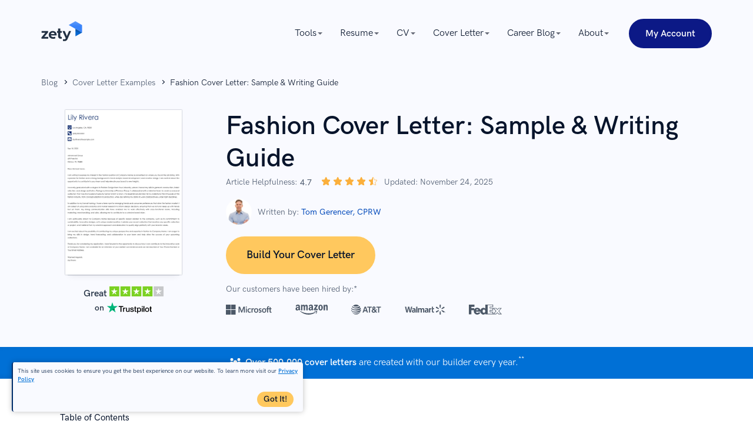

--- FILE ---
content_type: text/html; charset=utf-8
request_url: https://zety.com/blog/fashion-cover-letter-example
body_size: 110591
content:
<!DOCTYPE html><html class="no-js" lang="en"><head><meta charset="UTF-8"><base href="https://zety.com"><meta name="viewport" content="width=device-width,initial-scale=1"><title>Fashion Cover Letter: Sample &amp; Writing Guide</title><script>if (document.documentElement.hasAttribute('class')) {
      document.documentElement.removeAttribute('class');
    }</script><script>window.initialDataLayer = [{"pageType":"Blog","articleStatus":"","articleIntent":"","articleCategory":"Cover Letter Examples","articleYear":2020,"articleWordRange":"","articleDescription":"Fashion Cover Letter: Sample & Writing Guide","articlePaidContent":"free"}];</script><style>@charset "UTF-8";[data-simplebar]{align-content:flex-start;align-items:flex-start;flex-direction:column;flex-wrap:wrap;justify-content:flex-start;position:relative}.simplebar-wrapper{height:inherit;max-height:inherit;max-width:inherit;overflow:hidden;width:inherit}.simplebar-mask{direction:inherit;height:auto!important;overflow:hidden;width:auto!important;z-index:0}.simplebar-mask,.simplebar-offset{bottom:0;left:0;margin:0;padding:0;position:absolute;right:0;top:0}.simplebar-offset{-webkit-overflow-scrolling:touch;box-sizing:inherit!important;direction:inherit!important;resize:none!important}.simplebar-content-wrapper{-ms-overflow-style:none;box-sizing:border-box!important;direction:inherit;display:block;height:100%;max-height:100%;max-width:100%;overflow:auto;position:relative;scrollbar-width:none;width:auto}.simplebar-content-wrapper::-webkit-scrollbar,.simplebar-hide-scrollbar::-webkit-scrollbar{display:none;height:0;width:0}.simplebar-content:after,.simplebar-content:before{content:" ";display:table}.simplebar-placeholder{max-height:100%;max-width:100%;pointer-events:none;width:100%}.simplebar-height-auto-observer-wrapper{box-sizing:inherit!important;flex-basis:0;flex-grow:inherit;flex-shrink:0;float:left;height:100%;margin:0;max-height:1px;max-width:1px;overflow:hidden;padding:0;pointer-events:none;position:relative;width:100%;z-index:-1}.simplebar-height-auto-observer{box-sizing:inherit;display:block;height:1000%;left:0;min-height:1px;min-width:1px;opacity:0;top:0;width:1000%;z-index:-1}.simplebar-height-auto-observer,.simplebar-track{overflow:hidden;pointer-events:none;position:absolute}.simplebar-track{bottom:0;right:0;z-index:1}[data-simplebar].simplebar-dragging,[data-simplebar].simplebar-dragging .simplebar-content{-webkit-touch-callout:none;pointer-events:none;-webkit-user-select:none;user-select:none}[data-simplebar].simplebar-dragging .simplebar-track{pointer-events:all}.simplebar-scrollbar{left:0;min-height:10px;position:absolute;right:0}.simplebar-scrollbar:before{background:#000;border-radius:7px;content:"";opacity:0;position:absolute;transition:opacity .2s linear .5s}.simplebar-scrollbar.simplebar-visible:before{opacity:.5;transition-delay:0s;transition-duration:0s}.simplebar-track.simplebar-vertical{top:0;width:11px}.simplebar-scrollbar:before{bottom:2px;left:2px;right:2px;top:2px}.simplebar-track.simplebar-horizontal{height:11px;left:0}.simplebar-track.simplebar-horizontal .simplebar-scrollbar{bottom:0;left:0;min-height:0;min-width:10px;right:auto;top:0;width:auto}[data-simplebar-direction=rtl] .simplebar-track.simplebar-vertical{left:0;right:auto}.simplebar-dummy-scrollbar-size{-ms-overflow-style:scrollbar!important;direction:rtl;height:500px;opacity:0;overflow-x:scroll;overflow-y:hidden;position:fixed;visibility:hidden;width:500px}.simplebar-dummy-scrollbar-size>div{height:200%;margin:10px 0;width:200%}.simplebar-hide-scrollbar{-ms-overflow-style:none;left:0;overflow-y:scroll;position:fixed;scrollbar-width:none;visibility:hidden}

/*! normalize.css v8.0.1 | MIT License | github.com/necolas/normalize.css */html{-webkit-text-size-adjust:100%;line-height:1.15}main{display:block}h1{font-size:2em;margin:.67em 0}hr{box-sizing:initial;height:0;overflow:hidden}pre{font-family:monospace;font-size:1em}a{background-color:initial}abbr[title]{border-bottom:none;text-decoration:underline;-webkit-text-decoration:underline dotted;text-decoration:underline dotted}b,strong{font-weight:bolder}code,kbd,samp{font-family:monospace,monospace;font-size:1em}small{font-size:80%}sub,sup{font-size:75%;line-height:0;position:relative;vertical-align:initial}sub{bottom:-.25em}sup{top:-.5em}img{border-style:none}button,input,optgroup,select,textarea{font-family:inherit;font-size:100%;line-height:1.15;margin:0}button,input{overflow:visible}button,select{text-transform:none}[type=button],[type=reset],[type=submit],button{-webkit-appearance:button}[type=button]::-moz-focus-inner,[type=reset]::-moz-focus-inner,[type=submit]::-moz-focus-inner,button::-moz-focus-inner{border-style:none;padding:0}[type=button]:-moz-focusring,[type=reset]:-moz-focusring,[type=submit]:-moz-focusring,button:-moz-focusring{outline:1px dotted ButtonText}fieldset{padding:.35em .75em .625em}legend{box-sizing:border-box;color:inherit;display:table;max-width:100%;padding:0;white-space:normal}progress{vertical-align:initial}textarea{overflow:auto}[type=checkbox],[type=radio]{box-sizing:border-box;padding:0}[type=number]::-webkit-inner-spin-button,[type=number]::-webkit-outer-spin-button{height:auto}[type=search]{-webkit-appearance:textfield;outline-offset:-2px}[type=search]::-webkit-search-decoration{-webkit-appearance:none}::-webkit-file-upload-button{-webkit-appearance:button;font:inherit}details{display:block}summary{display:list-item}[hidden],template{display:none}@font-face{font-display:swap;font-family:HK Grotesk;font-style:normal;font-weight:400;src:local("HK Grotesk Regular"),local("HKGrotesk-Regular"),url(https://cdn-images.zety.com/fonts/web/HKGrotesk-Regular.eot);src:local("HK Grotesk Regular"),local("HKGrotesk-Regular"),url(https://cdn-images.zety.com/fonts/web/HKGrotesk-Regular.eot?#iefix) format("embedded-opentype"),url(https://cdn-images.zety.com/fonts/web/HKGrotesk-Regular.woff2) format("woff2"),url(https://cdn-images.zety.com/fonts/web/HKGrotesk-Regular.woff) format("woff"),url(https://cdn-images.zety.com/fonts/otf/HKGrotesk-Regular.otf) format("otf"),url(https://cdn-images.zety.com/fonts/ttf/HKGrotesk-Regular.ttf) format("truetype")}@font-face{font-display:swap;font-family:HK Grotesk;font-style:italic;font-weight:400;src:local("HK Grotesk Italic"),local("HKGrotesk-Italic"),url(https://cdn-images.zety.com/fonts/web/HKGrotesk-Italic.eot);src:local("HK Grotesk Italic"),local("HKGrotesk-Italic"),url(https://cdn-images.zety.com/fonts/web/HKGrotesk-Italic.eot?#iefix) format("embedded-opentype"),url(https://cdn-images.zety.com/fonts/web/HKGrotesk-Italic.woff2) format("woff2"),url(https://cdn-images.zety.com/fonts/web/HKGrotesk-Italic.woff) format("woff"),url(https://cdn-images.zety.com/fonts/otf/HKGrotesk-Italic.otf) format("otf"),url(https://cdn-images.zety.com/fonts/ttf/HKGrotesk-Italic.ttf) format("truetype")}@font-face{font-display:swap;font-family:HK Grotesk;font-style:normal;font-weight:500;src:local("HK Grotesk Medium"),local("HKGrotesk-Medium"),url(https://cdn-images.zety.com/fonts/web/HKGrotesk-Medium.eot);src:local("HK Grotesk Medium"),local("HKGrotesk-Medium"),url(https://cdn-images.zety.com/fonts/web/HKGrotesk-Medium.eot?#iefix) format("embedded-opentype"),url(https://cdn-images.zety.com/fonts/web/HKGrotesk-Medium.woff2) format("woff2"),url(https://cdn-images.zety.com/fonts/web/HKGrotesk-Medium.woff) format("woff"),url(https://cdn-images.zety.com/fonts/otf/HKGrotesk-Medium.otf) format("otf"),url(https://cdn-images.zety.com/fonts/ttf/HKGrotesk-Medium.ttf) format("truetype")}@font-face{font-display:swap;font-family:HK Grotesk;font-style:italic;font-weight:500;src:local("HK Grotesk Medium Italic"),local("HKGrotesk-MediumItalic"),url(https://cdn-images.zety.com/fonts/web/HKGrotesk-MediumItalic.eot);src:local("HK Grotesk Medium Italic"),local("HKGrotesk-MediumItalic"),url(https://cdn-images.zety.com/fonts/web/HKGrotesk-MediumItalic.eot?#iefix) format("embedded-opentype"),url(https://cdn-images.zety.com/fonts/web/HKGrotesk-MediumItalic.woff2) format("woff2"),url(https://cdn-images.zety.com/fonts/web/HKGrotesk-MediumItalic.woff) format("woff"),url(https://cdn-images.zety.com/fonts/otf/HKGrotesk-MediumItalic.otf) format("otf"),url(https://cdn-images.zety.com/fonts/ttf/HKGrotesk-MediumItalic.ttf) format("truetype")}@font-face{font-display:swap;font-family:HK Grotesk;font-style:normal;font-weight:600;src:local("HK Grotesk Semi Bold"),local("HKGrotesk-SemiBold"),url(https://cdn-images.zety.com/fonts/web/HKGrotesk-SemiBold.eot);src:local("HK Grotesk Semi Bold"),local("HKGrotesk-SemiBold"),url(https://cdn-images.zety.com/fonts/web/HKGrotesk-SemiBold.eot?#iefix) format("embedded-opentype"),url(https://cdn-images.zety.com/fonts/web/HKGrotesk-SemiBold.woff2) format("woff2"),url(https://cdn-images.zety.com/fonts/web/HKGrotesk-SemiBold.woff) format("woff"),url(https://cdn-images.zety.com/fonts/otf/HKGrotesk-SemiBold.otf) format("otf"),url(https://cdn-images.zety.com/fonts/ttf/HKGrotesk-SemiBold.ttf) format("truetype")}@font-face{font-display:swap;font-family:HK Grotesk;font-style:italic;font-weight:600;src:local("HK Grotesk Semi Bold Italic"),local("HKGrotesk-SemiBoldItalic"),url(https://cdn-images.zety.com/fonts/web/HKGrotesk-SemiBoldItalic.eot);src:local("HK Grotesk Semi Bold Italic"),local("HKGrotesk-SemiBoldItalic"),url(https://cdn-images.zety.com/fonts/web/HKGrotesk-SemiBoldItalic.eot?#iefix) format("embedded-opentype"),url(https://cdn-images.zety.com/fonts/web/HKGrotesk-SemiBoldItalic.woff2) format("woff2"),url(https://cdn-images.zety.com/fonts/web/HKGrotesk-SemiBoldItalic.woff) format("woff"),url(https://cdn-images.zety.com/fonts/otf/HKGrotesk-SemiBoldItalic.otf) format("otf"),url(https://cdn-images.zety.com/fonts/ttf/HKGrotesk-SemiBoldItalic.ttf) format("truetype")}@font-face{font-display:swap;font-family:HK Grotesk;font-style:normal;font-weight:700;src:local("HK Grotesk Bold"),local("HKGrotesk-Bold"),url(https://cdn-images.zety.com/fonts/web/HKGrotesk-Bold.eot);src:local("HK Grotesk Bold"),local("HKGrotesk-Bold"),url(https://cdn-images.zety.com/fonts/web/HKGrotesk-Bold.eot?#iefix) format("embedded-opentype"),url(https://cdn-images.zety.com/fonts/web/HKGrotesk-Bold.woff2) format("woff2"),url(https://cdn-images.zety.com/fonts/web/HKGrotesk-Bold.woff) format("woff"),url(https://cdn-images.zety.com/fonts/otf/HKGrotesk-Bold.otf) format("otf"),url(https://cdn-images.zety.com/fonts/ttf/HKGrotesk-Bold.ttf) format("truetype")}@font-face{font-display:swap;font-family:HK Grotesk;font-style:italic;font-weight:700;src:local("HK Grotesk Bold Italic"),local("HKGrotesk-BoldItalic"),url(https://cdn-images.zety.com/fonts/web/HKGrotesk-BoldItalic.eot);src:local("HK Grotesk Bold Italic"),local("HKGrotesk-BoldItalic"),url(https://cdn-images.zety.com/fonts/web/HKGrotesk-BoldItalic.eot?#iefix) format("embedded-opentype"),url(https://cdn-images.zety.com/fonts/web/HKGrotesk-BoldItalic.woff2) format("woff2"),url(https://cdn-images.zety.com/fonts/web/HKGrotesk-BoldItalic.woff) format("woff"),url(https://cdn-images.zety.com/fonts/otf/HKGrotesk-BoldItalic.otf) format("otf"),url(https://cdn-images.zety.com/fonts/ttf/HKGrotesk-BoldItalic.ttf) format("truetype")}h1,h2,h3,h4,h5,h6{color:#07142b;font-weight:600}h1{font-size:3.5rem;line-height:115%}@media only screen and (min-width:768px){h1{font-size:4.4rem;line-height:127%}}h2{font-size:3rem;line-height:120%}@media only screen and (min-width:768px){h2{font-size:3.6rem;line-height:135%}}h3{font-size:2.8rem;line-height:125%}@media only screen and (min-width:768px){h3{font-size:3.2rem;line-height:135%}}h4{font-size:2.6rem;line-height:135%}@media only screen and (min-width:768px){h4{line-height:150%}}h5{font-size:2.4rem;line-height:135%}h6{font-size:2.2rem;line-height:145%}h1.display1{font-size:4rem;font-weight:700;line-height:100%}@media only screen and (min-width:768px){h1.display1{font-size:5rem}}h1.display2,h2.display2{font-size:3.6rem;line-height:125%}@media only screen and (min-width:768px){h1.display2,h2.display2{font-size:4.8rem}}.button--l,.button--xl{font-size:1.8rem;font-weight:600;padding:2rem 5.6rem 1.8rem}.button--m{font-size:1.6rem;font-weight:600;padding:1.6rem 3rem}.button--s{font-size:1.4rem;font-weight:600;padding:1.6rem 2.6rem}.button--xs{font-size:1.2rem;font-weight:600;padding:1.1rem 2rem}.button--big{border-radius:3.2rem;font-size:1.4rem;line-height:1;padding:1.4rem 1.3rem 1.2rem}@media only screen and (max-width:767px){.button--big{line-height:1.5}}@media only screen and (min-width:768px){.button--big{font-size:1.8rem;padding:2rem 5.6rem 1.8rem}}.button--medium{border-radius:3.2rem;font-size:1.6rem;line-height:1;padding:1.5rem 2.5rem 1.3rem}.button--normal{border-radius:2.4rem;font-size:1.4rem;line-height:1;padding:1.3rem 1rem 1.1rem}@media only screen and (min-width:768px){.button--normal{border-radius:2.4rem;font-size:1.6rem;padding:1.3rem 2.5rem 1.1rem}}.button--small{border-radius:2.4rem;font-size:1.6rem;line-height:1;padding:1.3rem 2.5rem 1.1rem}@media only screen and (min-width:768px){.button--small{border-radius:2.4rem;font-size:1.4rem;padding:.7rem 1.2rem .5rem}}.button--xsmall{border-radius:1.6rem;font-size:1.2rem;line-height:"normal";padding:.3rem 1rem}.button{-webkit-appearance:none;border-radius:5rem;border-style:solid;border-width:.3rem;display:inline-block;font-weight:600;outline:0;overflow:hidden;position:relative;text-align:center;text-transform:capitalize;transition:background-color .25s cubic-bezier(.45,.05,.55,.95) 0ms,border-color .25s cubic-bezier(.45,.05,.55,.95) 0ms,box-shadow .25s cubic-bezier(.45,.05,.55,.95) 0ms,color .25s cubic-bezier(.45,.05,.55,.95) 0ms,opacity .25s cubic-bezier(.45,.05,.55,.95) 0ms;-webkit-user-select:none;user-select:none;vertical-align:middle;white-space:nowrap;z-index:1}.button,.button[type]{cursor:pointer}.button:active,.button:focus,.button:hover{text-decoration:none}@media only screen and (max-width:767px){.button{white-space:normal}}.button--red,.button--yellow{background:#ffc85e;border-color:#ffc85e;color:#07142b}.button--red:hover,.button--yellow:hover{background:#fbaf3b;border-color:#fbaf3b;color:#07142b}.button--red:active,.button--yellow:active{background:#ffc85e;border-color:#054bbb;color:#07142b}.button--red:focus,.button--yellow:focus{background:#fbaf3b;border-color:#fbaf3b;color:#07142b;outline:.2rem solid #054bbb;outline-offset:.4rem;outline-style:dashed}.button--red:hover:focus,.button--red:hover:focus:active,.button--yellow:hover:focus,.button--yellow:hover:focus:active{color:#07142b}.button--navyBlue{background:#0c1986;border-color:#0c1986;color:#fff}.button--navyBlue:hover{background:#091655;border-color:#091655;color:#fff}.button--navyBlue:active{background:#0c1986;border-color:#054bbb;color:#fff}.button--navyBlue:focus{background:#091655;border-color:#091655;color:#fff;outline:.2rem solid #054bbb;outline-offset:.4rem;outline-style:dashed}.button--navyBlue:hover:focus,.button--navyBlue:hover:focus:active{color:#fff}.button--whiteBlue{background:#f4f9fd;border-color:#f4f9fd;color:#07142b}.button--whiteBlue:hover{background:#dceaf8;border-color:#dceaf8;color:#07142b}.button--whiteBlue:active{background:#f4f9fd;border-color:#0c1986;color:#07142b}.button--whiteBlue:focus{background:#dceaf8;border-color:#dceaf8;color:#07142b;outline:.2rem solid #054bbb;outline-offset:.4rem;outline-style:dashed}.button--whiteBlue:hover:focus,.button--whiteBlue:hover:focus:active{color:#07142b}.button--darkBlue,.button--light-blue{background:#0c1986;border-color:#0c1986;color:#fff}.button--darkBlue:hover,.button--light-blue:hover{background:#2c40f2;border-color:#2c40f2;color:#fff}.button--darkBlue:active,.button--light-blue:active{background:#0c1986;border-color:#0c1986;color:#fff}.button--darkBlue:focus,.button--light-blue:focus{background:#2c40f2;border-color:#2c40f2;color:#fff;outline:.2rem solid #054bbb;outline-offset:.4rem;outline-style:dashed}.button--darkBlue:hover:focus,.button--darkBlue:hover:focus:active,.button--light-blue:hover:focus,.button--light-blue:hover:focus:active{color:#fff}.button--lightBlue,.button--white{background:#f4f9fd;border-color:#f4f9fd;color:#07142b}.button--lightBlue:hover,.button--white:hover{background:#dceaf8;border-color:#dceaf8;color:#07142b}.button--lightBlue:active,.button--white:active{background:#f4f9fd;border-color:#f4f9fd;color:#07142b}.button--lightBlue:focus,.button--white:focus{background:#dceaf8;border-color:#dceaf8;color:#07142b;outline:.2rem solid #054bbb;outline-offset:.4rem;outline-style:dashed}.button--lightBlue:hover:focus,.button--lightBlue:hover:focus:active,.button--white:hover:focus,.button--white:hover:focus:active{color:#07142b}.button--blue{background:#054bbb;border-color:#054bbb;color:#fff}.button--blue:hover{background:#293f71;border-color:#293f71;color:#fff}.button--blue:active{background:#054bbb;border-color:#293f7199;color:#fff}.button--blue:focus{background:#293f71;border-color:#293f71;color:#fff;outline:.2rem solid #054bbb;outline-offset:.4rem;outline-style:dashed}.button--blue:hover:focus,.button--blue:hover:focus:active{color:#fff}.button--blue-line,.button--outline{background:#fff;border-color:#0c1986;color:#0c1986}.button--blue-line:hover,.button--outline:hover{background:#e5eaff;border-color:#0c1986;color:#0c1986}.button--blue-line:active,.button--outline:active{background:#0c1986;border-color:#0c1986;color:#0c1986}.button--blue-line:focus,.button--outline:focus{background:#e5eaff;border-color:#e5eaff;color:#0c1986;outline:.2rem solid #054bbb;outline-offset:.4rem;outline-style:dashed}.button--blue-line:hover:focus,.button--blue-line:hover:focus:active,.button--outline:hover:focus,.button--outline:hover:focus:active{color:#0c1986}.button--blue-line svg,.button--blue-line svg:hover,.button--outline svg,.button--outline svg:hover{fill:#0c1986!important;stroke:#0c1986!important}.button--disabled{cursor:no-drop;opacity:.3}html{box-sizing:border-box;font-size:62.5%;font-weight:400;line-height:1.5;overflow-x:hidden}body{color:#233143;font-family:HK Grotesk,Avenir,Montserrat,Corbel,source-sans-pro,system-ui,-apple-system,sans-serif;font-size:1.6rem;line-height:1.5}*,body,ol,ul{margin:0;padding:0}*,ol,ul{box-sizing:border-box}h1,h2,h3,h4{margin:0;padding:0}a{color:#054bbb;cursor:pointer;font-weight:400;text-decoration:none}a:active,a:focus,a:hover{color:#005aab;text-decoration:none}img{max-width:100%}img[data-src]{min-height:.1rem;opacity:0;transition:opacity .25s cubic-bezier(.45,.05,.55,.95) 0ms;transition-delay:.5s}img[data-src][data-loaded=true]{opacity:1}img[width][height]{height:auto;width:100%}.text--blue{color:#054bbb}.text--red{color:#a31818}.overflow-x--hidden{overflow-x:hidden}.no-js noscript img[data-src]{opacity:1}.no-js img[data-loaded=false]{display:none!important}.mt0{margin-top:0!important}.mt15{margin-top:1.5rem!important}.mt20{margin-top:2rem!important}.mt40{margin-top:4rem!important}.mt60{margin-top:6rem!important}.mb0{margin-bottom:0!important}.mb15{margin-bottom:1.5rem!important}.mb20{margin-bottom:2rem!important}.mb40{margin-bottom:4rem!important}.mb60{margin-bottom:6rem!important}.pt0{padding-top:0!important}.pt15{padding-top:1.5rem!important}.pt20{padding-top:2rem!important}.pt40{padding-top:4rem!important}.pt60{padding-top:6rem!important}.pb0{padding-bottom:0!important}.pb15{padding-bottom:1.5rem!important}.pb20{padding-bottom:2rem!important}.pb40{padding-bottom:4rem!important}.pb60{padding-bottom:6rem!important}.tns-outer{padding:0!important}.tns-outer [hidden]{display:none!important}.tns-outer [aria-controls],.tns-outer [data-action]{cursor:pointer}.tns-slider{transition:all 0s}.tns-slider>.tns-item{box-sizing:border-box}.tns-horizontal.tns-subpixel{white-space:nowrap}.tns-horizontal.tns-subpixel>.tns-item{display:inline-block;vertical-align:top;white-space:normal}.tns-horizontal.tns-no-subpixel:after{clear:both;content:"";display:table}.tns-horizontal.tns-no-subpixel>.tns-item{float:left}.tns-horizontal.tns-carousel.tns-no-subpixel>.tns-item{margin-right:-100%}.tns-gallery,.tns-no-calc{left:0;position:relative}.tns-gallery{min-height:1px}.tns-gallery>.tns-item{left:-100%;position:absolute;transition:transform 0s,opacity 0s}.tns-gallery>.tns-slide-active{left:auto!important;position:relative}.tns-gallery>.tns-moving{transition:all .25s}.tns-autowidth{display:inline-block}.tns-lazy-img{opacity:.6;transition:opacity .6s}.tns-lazy-img.tns-complete{opacity:1}.tns-ah{transition:height 0s}.tns-ovh{overflow:hidden}.tns-visually-hidden{left:-10000em;position:absolute}.tns-transparent{opacity:0;visibility:hidden}.tns-fadeIn{filter:alpha(opacity=100);opacity:1;z-index:0}.tns-fadeOut,.tns-normal{filter:alpha(opacity=0);opacity:0;z-index:-1}.tns-vpfix{white-space:nowrap}.tns-vpfix>div,.tns-vpfix>li{display:inline-block}.tns-t-subp2{height:10px;margin:0 auto;overflow:hidden;position:relative;width:310px}.tns-t-ct{position:absolute;right:0;width:2333.33333%}.tns-t-ct:after{clear:both;content:"";display:table}.tns-t-ct>div{float:left;height:10px;width:1.42857%}.grid{box-sizing:border-box;margin:0 auto;min-height:.1rem;padding-left:1rem;padding-right:1rem;position:relative;width:100%}@media only screen and (min-width:768px){.grid{max-width:102.2rem;padding-left:1.4rem;padding-right:1.4rem}}@media only screen and (min-width:1140px){.grid{max-width:117.4rem;padding-left:1.7rem;padding-right:1.7rem}}.grid__row{display:flex;flex:0 1 auto;flex-direction:row;flex-wrap:wrap;margin-left:-1rem;margin-right:-1rem;min-height:.1rem}@media only screen and (min-width:768px){.grid__row{margin-left:-1.4rem;margin-right:-1.4rem}}@media only screen and (min-width:1140px){.grid__row{margin-left:-1.7rem;margin-right:-1.7rem}}.grid__row--center{justify-content:center}.grid__row--vertical{margin-bottom:-1rem;margin-top:-1rem}@media only screen and (min-width:768px){.grid__row--vertical{margin-bottom:-1.4rem;margin-top:-1.4rem}}@media only screen and (min-width:1140px){.grid__row--vertical{margin-bottom:-1.7rem;margin-top:-1.7rem}}[class*=grid__column--]{padding-left:1rem;padding-right:1rem}@media only screen and (min-width:768px){[class*=grid__column--]{padding-left:1.4rem;padding-right:1.4rem}}@media only screen and (min-width:1140px){[class*=grid__column--]{padding-left:1.7rem;padding-right:1.7rem}}.grid__column--phone--4{flex-basis:100%;max-width:100%}@media only screen and (min-width:768px){.grid__column--tablet--6{flex-basis:50%;max-width:50%}}@media only screen and (min-width:1140px){.grid__column--desktop--4{flex-basis:33.33333%;max-width:33.33333%}}.no-js .section--light-blue,.section--light-blue{background:#f1f8fe}.no-js .section--triangles,.section--triangles{background:#054bbb url(https://cdn-images.zety.com/images/common/patterns/triangles-400.jpg) repeat 50%;background-size:40.2rem 40.2rem}@media (-webkit-min-device-pixel-ratio:1.5),(min-resolution:144dpi){.no-js .section--triangles,.section--triangles{background-image:url(https://cdn-images.zety.com/images/common/patterns/triangles-400@2x.jpg)}}@media (-webkit-min-device-pixel-ratio:3),(min-resolution:288dpi){.no-js .section--triangles,.section--triangles{background-image:url(https://cdn-images.zety.com/images/common/patterns/triangles-400@3x.jpg)}}.no-js .section--border,.section--border{border-bottom:.1rem solid #2331430d}.section--medium{padding-bottom:4rem;padding-top:4rem}@media only screen and (min-width:768px){.section--medium{padding-bottom:6rem;padding-top:6rem}}.section--small{padding-bottom:2rem;padding-top:2rem}@media only screen and (min-width:768px){.section--small{padding-bottom:3rem;padding-top:3rem}}@media only screen and (min-width:1140px){.section--small{padding-bottom:4rem;padding-top:4rem}}.section--xsmall{padding-bottom:3rem;padding-top:3rem}@media only screen and (min-width:1140px){.section--xsmall{padding-bottom:2rem;padding-top:2rem}}.section--large{padding-bottom:6rem;padding-top:6rem}@media only screen and (min-width:768px){.section--large{padding-bottom:10rem;padding-top:10rem}}@media only screen and (min-width:1140px){.section--large{padding-bottom:10rem;padding-top:10rem}}.section__subtitle{color:#676b78;font-size:1.6rem;line-height:1.6;margin:3.5rem auto 3rem;max-width:72rem;padding:0 2.5rem;text-align:center}@media only screen and (min-width:768px){.section__subtitle{margin:3.2rem auto 1rem}}.text--white{color:#fff}.text--center{margin-left:auto;margin-right:auto;text-align:center}.mt-10--phone{margin-top:1rem}.mt-32--phone{margin-top:3.2rem}.mt-60--phone{margin-top:6rem}.mb-35--phone{margin-bottom:3.5rem}@media only screen and (min-width:768px){.mb-65--tablet{margin-bottom:6.5rem}}.mt-70--phone{margin-top:7rem}@media only screen and (min-width:768px){.mt-80--tablet{margin-top:8rem}}@media only screen and (min-width:1140px){.mt-60--desktop{margin-top:6rem}.mt-113--desktop{margin-top:11.3rem}}.blogpostHeader{overflow:hidden;padding-bottom:.5rem;padding-top:2rem}.blogpostHeader h1{font-size:3.6rem;line-height:5rem;text-align:center}@media only screen and (min-width:768px){.blogpostHeader h1{font-size:4.2rem;line-height:5.7rem;text-align:left}}@media only screen and (min-width:1140px){.blogpostHeader h1{font-size:4.4rem;font-style:normal;letter-spacing:.1rem}.blogpostHeader{padding-bottom:1rem;padding-top:1.5rem}}@media only screen and (min-width:768px){.blogpostHeader{padding-bottom:1rem;padding-top:1.5rem}}.blogpostHeader__section{background-color:#1a2a4f;overflow:hidden;position:relative}.blogpostHeader__wrapper{display:flex;flex-direction:column;text-align:center}@media only screen and (min-width:768px){.blogpostHeader__wrapper{flex-direction:row;justify-content:space-between}}.blogpostHeader__breadcrumb{margin-bottom:1rem}.blogpostHeader__breadcrumbItem span{color:#fffc}.blogpostHeader__heading{margin-bottom:2rem}@media only screen and (min-width:768px){.blogpostHeader__heading{flex:2;text-align:left}}.blogpostHeader__button{border-radius:5rem;font-size:1.5rem;margin-top:2.2rem;padding:1.3rem 2.9rem}.blogpostHeader__content{display:flex;flex-direction:column;justify-content:center;margin:auto;max-width:32rem;min-width:27rem}@media only screen and (min-width:768px){.blogpostHeader__content{margin-left:2rem}}@media only screen and (min-width:1140px){.blogpostHeader__content{margin-left:5rem;margin-top:0}}.blogpostHeader .blog-rating-exp{display:flex;flex-wrap:nowrap;justify-content:flex-start;margin:1rem 0 0;width:100%}.blogpostHeader .blog-rating-exp__title{margin:0 .25rem 0 0}.blogpostHeader .blog-rating-exp__average{font-weight:500;margin:0 .25rem}.blogpostHeader .blog-rating-exp__stars{margin:-.4rem .25rem 0}.blogpostHeader .blog-rating-exp svg{height:1.7rem;width:1.7rem}.blogpostHeader__shareSection{color:#fff;flex-wrap:nowrap;font-size:1.4rem;font-weight:400;gap:.2rem;justify-content:flex-start;line-height:2rem;margin:.15rem 0 1rem;width:100%}.blogpostHeader__shareSection,.blogpostHeader__shareTitle{align-items:center;display:flex}.blogpostHeader__socialIcon{fill:#fff;height:auto;line-height:0;overflow:hidden;padding:1rem;position:relative;width:4rem}.blogpostHeader__socialIcon:nth-of-type(2){padding:.5rem}.newsletter{background:#fff;border-radius:.4rem;display:flex;overflow:hidden;padding:3.4rem 2rem;position:relative}@media only screen and (max-width:1139px){.newsletter{flex-direction:column}}@media only screen and (min-width:768px){.newsletter{align-items:center;justify-content:space-between;padding:3rem 5.1rem}}@media only screen and (min-width:1140px){.newsletter{padding:3rem 3.4rem}}.newsletter__wrapper{background-color:#f9faff;padding-bottom:3.4rem;padding-top:3.4rem}.newsletter__content{text-align:center}@media only screen and (min-width:768px) and (max-width:1139px){.newsletter__content{margin-left:auto;margin-right:auto;max-width:57rem}}@media only screen and (min-width:1140px){.newsletter__content{flex-basis:38%;text-align:left}}.newsletter__title{color:#0c1986;font-size:2.6rem;line-height:150%}.newsletter__description{color:#07142b;margin-top:1.7rem}@media only screen and (max-width:1139px){.newsletter__description{margin-bottom:1rem}}@media only screen and (min-width:768px){.newsletter__description{margin-top:1rem}}.newsletter__error{bottom:-2rem;color:#a31818;font-size:1.2rem;left:0;opacity:0;position:absolute;transition:opacity .25s cubic-bezier(.45,.05,.55,.95) 0ms}.newsletter__input-wrapper{background:#f9faff;border:.1rem solid #dfe4ed;border-radius:4.4rem;display:inline-block;overflow:hidden;position:relative;width:100%}.newsletter__input-wrapper svg path{fill:#054bbb}.newsletter__input{background:#f1f8fe;border:none;border-radius:.4rem;color:#233143;font-size:1.8rem;outline:none;padding:1.5rem 2rem 1.5rem 5.4rem;width:100%}@media only screen and (min-width:1140px){.newsletter__input{border-radius:.4rem 0 0 .4rem}}.newsletter__input--invalid{border-color:#ca1b1b}.newsletter__icon{height:2.25rem;left:2rem;position:absolute;top:1.2rem;width:2.34rem}.newsletter__form{margin-top:.8rem}@media only screen and (min-width:768px) and (max-width:1139px){.newsletter__form{width:100%}}@media only screen and (min-width:768px){.newsletter__form{margin-right:2rem;position:relative}}.newsletter__formWrapper{display:flex}@media only screen and (max-width:767px){.newsletter__formWrapper{flex-direction:column}}@media only screen and (min-width:768px) and (max-width:1139px){.newsletter__formWrapper{padding-top:1.7rem;position:relative;width:100%}}.newsletter__info{font-size:1.4rem;line-height:150%;padding-left:.4rem;padding-right:.4rem}@media only screen and (min-width:768px){.newsletter__info{position:relative}}@media only screen and (max-width:767px){.newsletter__button{line-height:150%;margin-top:2rem}}@media only screen and (min-width:768px){.newsletter__button{height:5rem;margin-top:.8rem;min-width:27rem}}@media only screen and (max-width:767px){.newsletter__containerValidation{display:flex;height:4rem}}@media only screen and (min-width:768px) and (max-width:1139px){.newsletter__containerValidation{position:absolute;width:100%}}.newsletter__faild,.newsletter__success{background-position-y:.3rem;background-repeat:no-repeat;display:none;font-size:1.4rem;margin-left:.4rem;margin-top:auto;padding-left:1.7rem;position:relative}@media only screen and (min-width:768px) and (max-width:1139px){.newsletter__faild,.newsletter__success{top:-1.9rem}}@media only screen and (min-width:768px){.newsletter__faild,.newsletter__success{position:absolute}}@media only screen and (min-width:1140px){.newsletter__faild,.newsletter__success{margin-left:.4rem;position:absolute;top:4.3rem}}.newsletter__faild{background-image:url("[data-uri]");color:#ca1b1b}.newsletter__faild--visible{display:block}.newsletter__success{background-image:url("[data-uri]");color:#15ad37}.newsletter__success--visible{display:block}.blogTitle{align-items:center;display:flex;margin-bottom:2rem;margin-left:auto;margin-right:auto;max-width:78.4rem;padding-bottom:1.5rem;padding-top:1.5rem;position:relative}.blogTitleContentWrapper{width:100%}.blogTitleContentWrapper img[width][height]{height:2.4rem;width:2.4rem}.blogTitle:not(:last-child) .blogTitleContentWrapper{position:relative}.blogTitle:not(:last-child) .blogTitleContentWrapper:before{background-color:#eff2fa;bottom:-3rem;content:"";height:.1rem;left:0;position:absolute;width:100%}.blogTitle:last-child{margin-bottom:2rem}.blogTitle:last-child:before{display:none}@media only screen and (min-width:768px){.blogTitle:last-child{margin-bottom:4rem}}.blogTitle-title{font-size:2rem;line-height:150%;margin-bottom:1rem;margin-right:10rem}.blogTitleAuthor{align-items:center;color:#4f5c70;display:flex;font-size:1.4rem;font-weight:400;line-height:150%}.blogTitleAuthorImage{border-radius:2.4rem;display:block;margin-right:.8rem}.blogTitleAuthorName{display:inline-block;margin-right:1.6rem;position:relative}.blogTitleAuthorName:after{color:#eff2fa;content:"•";position:absolute;right:-1.1rem;top:0}.blogTitleSvg{position:absolute;right:3rem}.blogTitleSvg svg{stroke:#4f5c70;transition:1s}.blogTitle:hover .blogTitle-title{color:#054bbb}.blogTitle:hover .blogTitleSvg svg{stroke:#054bbb;transform:translateX(1rem);transition:1s}.sliderTopTextGrid{text-align:center}.sliderTopTextTitle{margin-bottom:1rem}.sliderTopTextDescription{color:#07142b;margin-bottom:3rem}.glider-contain{margin:0 auto;position:relative}.glider,.glider-track{transform:translateZ(0)}.glider-dot,.glider-next,.glider-prev{border:0;outline:0;padding:0;-webkit-user-select:none;user-select:none}.glider-contain{width:100%}.glider{-webkit-overflow-scrolling:touch;-ms-overflow-style:none;overflow:hidden}.glider-track{display:flex;margin:0;padding:0;width:100%;z-index:1}.glider.draggable{cursor:grab;-webkit-user-select:none;user-select:none}.glider.draggable .glider-slide img{pointer-events:none;-webkit-user-select:none;user-select:none}.glider.drag{cursor:grabbing}.glider-slide{align-content:center;justify-content:center;min-width:15rem;-webkit-user-select:none;user-select:none;width:100%}.glider-slide img{max-width:100%}.glider::-webkit-scrollbar{height:0;opacity:0}.glider-next,.glider-prev{background:0 0;color:#666;cursor:pointer;font-size:4rem;left:-2.3rem;line-height:1;opacity:1;position:absolute;text-decoration:none;top:30%;transition:opacity .5s cubic-bezier(.17,.67,.83,.67),color .5s cubic-bezier(.17,.67,.83,.67);z-index:2}.glider-next:focus,.glider-next:hover,.glider-prev:focus,.glider-prev:hover{color:#ccc}.glider-next{left:auto;right:-2.3rem}.glider-next.disabled,.glider-prev.disabled{color:#666;cursor:default;opacity:.25}.glider-hide{opacity:0}.glider-dots{display:flex;flex-wrap:wrap;justify-content:center;padding:0;-webkit-user-select:none;user-select:none}.glider-dot{background:#dfe4ed;border-radius:99.9rem;color:#dfe4ed;cursor:pointer;display:block;height:.8rem;margin:.4rem;width:.8rem}.glider-dot:focus,.glider-dot:hover{background:#ddd}.glider-dot.active{background:#2e8fe7}@media (max-width:36em){.glider::-webkit-scrollbar{-webkit-appearance:none;height:.3rem;opacity:1;width:.7rem}.glider::-webkit-scrollbar-thumb{background-color:#9c9c9c40;border-radius:9.9rem;box-shadow:0 0 .1rem #ffffff40;opacity:1}}.sliderButton__wrapper>.disabled svg,.sliderButton__wrapper>.disabled:hover svg,.sliderPagination--total{color:#f9faff}.slider .sliderTopTextGrid{text-align:center}.slider .sliderTopTextTitle{margin-bottom:1rem}.slider .sliderTopTextDescription{color:#07142b;margin-bottom:3rem}.sliderSection{padding-bottom:4rem;padding-top:4rem}@media only screen and (min-width:1140px){.sliderSection{padding-bottom:6rem;padding-top:6rem}}.sliderSectionGradient{background:linear-gradient(180deg,#f9faff,#fff)}.sliderReview,.sliderTemplates{margin-bottom:2rem}.sliderWrapper{padding:0 0 0 .2rem;position:relative;z-index:1}@media only screen and (min-width:1140px){.sliderWrapper{margin:0 auto;max-width:min(calc(100% - 16rem),128.2rem);padding:0 0 0 3.2rem}}.sliderNavigation{align-items:center;color:#e0e6f3;display:flex;flex-direction:row;justify-content:space-between}.sliderButton__wrapper{display:flex}.sliderButton__wrapper>.disabled{background-color:#fff;cursor:default}.sliderButton__wrapper>.disabled svg{color:#d5d8e3}.sliderButton__wrapper>.disabled:hover{background-color:#fff}.sliderButton__wrapper>.disabled:hover svg{color:#d5d8e3}.sliderTemplates+.sliderNavigation{margin-bottom:2rem}@media only screen and (min-width:768px){.sliderTemplates+.sliderNavigation{margin-bottom:3rem}}@media only screen and (min-width:1140px){.sliderTemplates+.sliderNavigation{margin-bottom:4.4rem}}.sliderPagination{align-items:center;display:none;height:3.5rem;text-align:left}@media only screen and (min-width:768px){.sliderPagination{display:flex}.sliderPagination--mobile{display:none}}.sliderPagination--active{color:#07142b;font-size:1.6rem}.sliderPagination--total{color:#d5d8e3;font-size:1.4rem}.sliderPagination__dot{background-color:#ecf0f8;border-radius:50%;cursor:pointer;display:inline-block;height:.8rem;margin-right:.8rem;width:.8rem}.sliderPagination__dot--active{background-color:#3983fa;height:1rem;width:1rem}.sliderButton--prev{border:.1rem solid #dfe4ed;border-radius:.4rem 0 0 .4rem}.sliderButton--next{border:.1rem solid #dfe4ed;border-left:none;border-radius:0 .4rem .4rem 0}.sliderButton--next svg{transform:rotate(180deg)}.sliderButton--next,.sliderButton--prev{align-items:center;background:none;background-color:#f9faff;color:#002d56;cursor:pointer;display:flex;font-size:#f9fafd;height:3.2rem;justify-content:center;transition:all .25s;width:6rem}.sliderButton--next svg,.sliderButton--prev svg{height:1.6rem;width:1.3rem}@media only screen and (min-width:1140px){.sliderButton--next:hover,.sliderButton--prev:hover{transition:all .25s}.sliderButton--next:active,.sliderButton--prev:active{background-color:#6a87c9}}.sliderTemplatesItemTitle{font-size:2.2rem;margin-bottom:.4rem;padding-left:.5rem;padding-right:.5rem}@media only screen and (min-width:768px){.sliderTemplatesItemTitle{padding-left:1rem;padding-right:1rem}}.sliderTemplatesItemImageWrapper{box-shadow:0 0 .2rem 0 #07142b1a,0 1rem 2rem 0 #07142b0d;display:block;margin-bottom:.8rem;position:relative;transition:1s}.sliderTemplatesItemImageWrapper:after{background-image:url([data-uri]);background-position:50% 50%;background-repeat:no-repeat;background-size:10rem;content:"";height:100%;left:0;position:absolute;top:0;width:100%;z-index:1;z-index:0}.sliderTemplatesItemImage{display:block;position:relative;z-index:1}.sliderTemplatesItemButton{bottom:4rem;left:50%;opacity:0;position:absolute;transform:translateX(-50%)}@media only screen and (max-width:1139px){.sliderTemplatesItemButton{min-width:25rem;opacity:1;z-index:2}.sliderTemplatesItemButton--active{opacity:1}}.sliderTemplatesItemBox{background-color:unset;border-radius:.6rem;display:block;display:flex;height:20rem;margin:1rem 1rem 2.4rem;padding:1.4rem 1rem .6rem;width:10rem}.sliderTemplatesItemBox:hover{box-shadow:0 0 .2rem 0 #07142b1a,0 1rem 2rem 0 #07142b0d}.sliderTemplatesItemBox:hover .sliderTemplatesItemButton{opacity:1}.sliderTemplatesItemBox:hover .sliderTemplatesItemTitle{color:#054bbb}.sliderTemplatesItemBox:hover .sliderTemplatesItemImageWrapper{transform:translateY(-.4rem);transition:1s}@media only screen and (min-width:768px){.sliderTemplatesItemBox{width:64.1rem}}@media only screen and (min-width:1140px){.sliderTemplatesItemBox{width:32.05rem}}.sliderTemplatesItemDescription{color:#4f5c70;font-size:1.4rem;padding-left:.5rem;padding-right:.5rem}@media only screen and (min-width:768px){.sliderTemplatesItemDescription{font-size:1.5rem;padding-left:1rem;padding-right:1rem}}.sliderTemplatesItemLink:focus .sliderTemplatesItemButton{opacity:1}.author{display:flex;flex-direction:column;margin:0 auto;max-width:106rem;padding:4rem}@media only screen and (min-width:768px){.author{flex-direction:row}}.author__details{align-items:center;border-bottom:.1rem solid #dfe4ed;display:flex;min-width:28.6rem;padding-bottom:2rem}@media only screen and (min-width:768px){.author__details{border-bottom:unset;border-right:.1rem solid #dfe4ed;padding-bottom:unset;padding-right:4rem}}.author__image{border-radius:50%;height:7rem;width:7rem;z-index:3}.author__imageWrapper{margin-right:1rem;max-height:7rem;max-width:7rem;min-height:5rem;min-width:5rem;position:relative}.author__imageWrapper:before{background-image:url([data-uri]);background-position:50% 50%;background-repeat:no-repeat;background-size:10rem;background-size:7rem;content:"";height:100%;left:0;position:absolute;top:0;transform:scale(50%);width:100%;z-index:1;z-index:-1}.author__info{display:flex;flex-direction:column}.author__name{color:#054bbb;font-size:1.6rem;font-style:normal;font-weight:500;line-height:150%}.author__position{color:#4f5c70;font-size:1.4rem;font-style:normal;font-weight:400;line-height:2.2rem}.author__socials{align-items:center;display:flex;justify-content:flex-start}.author__social{align-items:center;display:flex;height:1.8rem;margin-right:.8rem;width:1.8rem}.author__description{color:#07142b;line-height:150%;padding-top:2rem}@media only screen and (min-width:768px){.author__description{padding-left:4rem;padding-top:unset}}.reading-indicator{height:.5rem;left:0;position:fixed;top:0;width:100%;z-index:99}.reading-indicator__bar{background:#054bbb;border-radius:.4rem;height:100%;transform:scaleX(0);transform-origin:left;transition:transform 50ms cubic-bezier(.45,.05,.55,.95) 0ms;width:100%}.blog-main{margin-top:4rem;overflow-x:hidden}.blog-main strong{font-weight:600}.blog-main p{display:block;font-size:1.6rem;line-height:3.1rem;margin:0 auto;max-width:60rem;padding:0}@media only screen and (min-width:1140px){.blog-main p{max-width:75rem}}.blog-main ol,.blog-main ul{display:block;font-size:1.6rem;line-height:3.1rem;margin:0 2.5rem;max-width:60rem;padding-left:4rem}@media only screen and (min-width:768px){.blog-main ol,.blog-main ul{margin:0 auto}}@media only screen and (min-width:1140px){.blog-main ol,.blog-main ul{max-width:75rem}}.blog-main img{display:block;font-size:0;line-height:0;width:100%}.blog-main .h1,.blog-main .h2,.blog-main .h3,.blog-main .h4,.blog-main .h5,.blog-main .h6,.blog-main h1,.blog-main h2,.blog-main h3,.blog-main h4,.blog-main h5,.blog-main h6{display:block;margin:0 auto;max-width:60rem;padding:0 2.5rem}@media only screen and (min-width:768px){.blog-main .h1,.blog-main .h2,.blog-main .h3,.blog-main .h4,.blog-main .h5,.blog-main .h6,.blog-main h1,.blog-main h2,.blog-main h3,.blog-main h4,.blog-main h5,.blog-main h6{padding:0}}@media only screen and (min-width:1140px){.blog-main .h1,.blog-main .h2,.blog-main .h3,.blog-main .h4,.blog-main .h5,.blog-main .h6,.blog-main h1,.blog-main h2,.blog-main h3,.blog-main h4,.blog-main h5,.blog-main h6{max-width:75rem}}.blog-main blockquote{border-left:.2rem solid #d5d5d5;color:#4e555e;font-size:1.8rem;margin:0 0 0 3rem;max-width:60rem;padding:1.5rem}@media only screen and (min-width:768px){.blog-main blockquote{margin:0 auto}}@media only screen and (min-width:1140px){.blog-main blockquote{max-width:75rem}}.blog-main dl{font-size:1.6rem;line-height:3.1rem;margin:0 auto;max-width:75rem}.blog-main dt{font-weight:500;margin-left:auto;margin-top:2.5rem}.blog-main dd,.blog-main dt{font-size:1.6rem;line-height:3.1rem;margin-right:auto;max-width:75rem;padding-left:1em;padding-right:1em}.blog-main dd{margin-bottom:.5rem;margin-left:0}.blog-main table:not(.table--clear){background:#fff;border:0;border-collapse:initial;border-radius:.2rem;border-spacing:0;color:#000000de;margin:1.5rem auto;max-width:75rem;position:relative;text-align:left;width:100%}.blog-main table:not(.table--clear) caption{caption-side:bottom;color:#515d6b;font-size:1rem;max-width:75rem;padding-bottom:.75rem;padding-top:.75rem;text-align:left}@media only screen and (min-width:1140px){.blog-main table:not(.table--clear){display:table}}.blog-main table:not(.table--clear) tbody{display:block;overflow-x:auto;position:relative;width:auto}@media only screen and (min-width:768px){.blog-main table:not(.table--clear) tbody{display:table-row-group}}.blog-main table:not(.table--clear) td{border-bottom:.1rem solid #ededed;font-size:1.4rem;padding:1.2rem 1rem;text-align:inherit}.blog-main table:not(.table--clear) tr:first-child td,.blog-main table:not(.table--clear).table-first-column tr td:first-child{background:#fafafa;color:#000000de;cursor:auto;font-weight:500;text-align:inherit;text-transform:none;vertical-align:inherit}.blog-main table:not(.table--clear).table-first-column tr:first-child td,.blog-main table:not(.table--clear).table-none tr:first-child td{background:#0000;font-weight:400}.blog-main h2{border-radius:.3rem;font-size:2.4rem;font-weight:500;margin:0 auto 1.5rem;padding-bottom:1rem;position:relative;text-align:center!important}.blog-main h2 strong{font-weight:500;position:relative;text-align:left}@media only screen and (min-width:1140px){.blog-main h2{max-width:75rem}}.blog-main h3{font-size:2rem}.blog-main h4{font-size:1.8rem}.blog-main .blue-box,.blog-main .grey-box,.blog-main .red-box,.blog-main .yellow-box{border:.1rem dashed;box-sizing:border-box;padding:1.4rem 2.1rem 1.5rem}@media only screen and (min-width:1140px){.blog-main .blue-box,.blog-main .grey-box,.blog-main .red-box,.blog-main .yellow-box{margin:0 auto}}.blog-main .yellow-box{background:#fff5e1!important;border-color:#ffdfa2;border-radius:.4rem;border-style:solid;margin-bottom:2.5rem}.blog-main .blue-box{background-color:#d2edff!important;border-color:#d2edff}.blog-main .red-box{background-color:#ffcbc9!important;border-color:#ed8b87}.blog-main .grey-box{background:#fafafa!important;border-color:#e3e7eb}.blog-main .image-box{max-width:120rem}.blog-main .intro-first-letter:first-letter{color:#09f;float:left;font-size:5.4rem;font-weight:600;line-height:.9;margin:.5rem .5rem 0 0;position:relative;text-align:center}.blog-main .intro-first-letter--short:first-letter{float:none;vertical-align:bottom}.blog-main .intro-number{border:.1rem solid #292b2c;font-size:2.4rem;font-weight:500;height:5rem;line-height:4.8rem;margin:0 auto 1rem;overflow:visible;padding:0;position:relative;text-align:center;width:5rem}.blog-main .intro-number:after,.blog-main .intro-number:before{background:#292b2c;content:"";display:block;height:.1rem;left:-10rem;margin-top:-.1rem;position:absolute;top:50%;width:10rem}.blog-main .intro-number:after{left:auto;right:-10rem}.blog-main .intro-number--white{border-color:#fff;color:#fff}.blog-main .intro-number--white:after,.blog-main .intro-number--white:before{background-color:#fff}.blog-main .intro-number--blue{border-color:#09f;color:#09f}.blog-main .intro-number--blue:after,.blog-main .intro-number--blue:before{background-color:#09f}.blog-main .c-quote{color:#828282;display:flex;flex-direction:column-reverse;font-size:1.6rem;font-style:italic;line-height:2.8rem;margin:0 auto 2rem;max-width:75rem;padding:1.5rem 1rem;width:100%!important}.blog-main .c-quote:after,.blog-main .c-quote:before{content:" ";display:table}.blog-main .c-quote:after{clear:both}@media only screen and (min-width:768px){.blog-main .c-quote{align-items:center;display:flex;flex-direction:row;justify-content:center;margin:0 auto 4rem}}@media only screen and (min-width:1140px){.blog-main .c-quote{padding:1.5rem 0}}.blog-main .c-quote a{color:inherit;font-weight:600}.blog-main .c-quote__image{border-radius:50%;height:10rem;margin:.5rem auto;overflow:hidden;width:10rem}.blog-main .c-quote__image>img{width:100%!important}.blog-main .c-quote__text{padding:1.5rem 0 1.5rem 6rem;position:relative}.blog-main .c-quote__text:before{background-image:url("data:image/svg+xml;charset=utf8,%3C?xml version='1.0' encoding='utf-8'?%3E%3Csvg fill='#e3e1e1' width='45' height='45' viewBox='0 0 1792 1792' xmlns='http://www.w3.org/2000/svg'%3E%3Cpath d='M832 960v384q0 80-56 136t-136 56h-384q-80 0-136-56t-56-136v-704q0-104 40.5-198.5t109.5-163.5 163.5-109.5 198.5-40.5h64q26 0 45 19t19 45v128q0 26-19 45t-45 19h-64q-106 0-181 75t-75 181v32q0 40 28 68t68 28h224q80 0 136 56t56 136zm896 0v384q0 80-56 136t-136 56h-384q-80 0-136-56t-56-136v-704q0-104 40.5-198.5t109.5-163.5 163.5-109.5 198.5-40.5h64q26 0 45 19t19 45v128q0 26-19 45t-45 19h-64q-106 0-181 75t-75 181v32q0 40 28 68t68 28h224q80 0 136 56t56 136z'/%3E%3C/svg%3E");background-repeat:no-repeat;content:"";display:inline-block;height:4.5rem;left:0;position:absolute;top:0;width:4.5rem}.blog-main .c-quote__name,.blog-main .c-quote__position{font-size:1.4rem;line-height:2rem}.blog-main .c-quote__name{font-weight:600}.blog-main .c-quote__left{max-width:100%!important;padding:0 2rem 1rem;text-align:center}@media only screen and (min-width:768px){.blog-main .c-quote__left{max-width:30%!important;padding-bottom:0}}@media only screen and (min-width:1140px){.blog-main .c-quote__left{max-width:20%!important}}.blog-main .c-quote__right{background-color:#fafafa;border:.1rem solid #0000;border-bottom:.2rem solid #e3e1e1;border-radius:.5rem;margin:0;max-width:100%!important;padding:1.5rem 2rem}.blog-main .c-quote--no-image .c-quote__left,.blog-main .c-quote--no-image .c-quote__right{display:block;float:none;width:100%!important}.blog-main .c-quote--no-image .c-quote__image{display:none}.blog-main .c-quote--no-image .c-quote__name,.blog-main .c-quote--no-image .c-quote__position{text-align:right}.blog-main .c-quote .c-quote--style-1{background:#0000;border:0;padding:0;position:relative}.blog-main .c-quote .c-quote--style-1 .c-quote__right{background-color:#fafafa;border:.1rem solid #e3e1e1;float:none;padding:1.5rem 2rem;position:relative;width:100%}.blog-main .c-quote .c-quote--style-1 .c-quote__right:after,.blog-main .c-quote .c-quote--style-1 .c-quote__right:before{border-color:#fafafa #0000 #0000;border-style:solid;border-width:.6rem .5rem 0;bottom:-.6rem;content:"";height:0;position:absolute;right:10rem;width:0;z-index:3}.blog-main .c-quote .c-quote--style-1 .c-quote__right:after{border-color:#e3e1e1 #0000 #0000;border-width:.8rem .8rem 0;bottom:-.8rem;right:9.7rem;z-index:2}.blog-main .c-quote .c-quote--style-1 .c-quote__left{display:block;float:none;margin:1.5rem 0 0;padding:1.3rem 7.4rem 0 0;position:relative;text-align:right;width:100%}.blog-main .c-quote .c-quote--style-1 .c-quote__image{display:inline-block;height:6rem;position:absolute;right:0;top:0;width:6rem}.blog-main .c-quote .c-quote--no-image.c-quote--style-1 .c-quote__image{display:none}.blog-main .c-quote .c-quote--no-image.c-quote--style-1 .c-quote__left{padding:1.3rem 0 0}.blog-main .c-quote .c-quote--no-image.c-quote--style-1 .c-quote__right:before{right:3rem}.blog-main .c-quote .c-quote--no-image.c-quote--style-1 .c-quote__right:after{right:2.7rem}.blog-main .b-section{background-color:#f9faff;box-shadow:inset 0 0 1rem 0 #07142b0a;color:#4f5c70;padding:6rem 0}.blog-main .b-section--bg{background-position:50%;background-repeat:no-repeat;background-size:cover}.blog-main .b-section--fixed-width{box-sizing:border-box;margin:0 auto 2.5rem;max-width:75rem;padding:2rem 1.5rem}.blog-main .b-section--fixed-width h2{margin:0}@media only screen and (min-width:768px){.blog-main .b-section--fixed-width{margin-bottom:4rem;margin-top:1.5rem;padding:2rem 4rem}}.blog-main .btn{-webkit-appearance:none;border:.3rem solid;cursor:pointer;display:inline-block;font-weight:400;outline:0;overflow:hidden;position:relative;text-align:center;text-transform:capitalize;transition:background-color .25s cubic-bezier(.45,.05,.55,.95) 0ms,border-color .25s cubic-bezier(.45,.05,.55,.95) 0ms,box-shadow .25s cubic-bezier(.45,.05,.55,.95) 0ms,color .25s cubic-bezier(.45,.05,.55,.95) 0ms;-webkit-user-select:none;user-select:none;vertical-align:middle;white-space:nowrap;z-index:1}@media only screen and (max-width:767px){.blog-main .btn{white-space:normal}}.blog-main .btn.bold{font-weight:600}.blog-main .btn-red{background:#ffc85e;border-color:#ffc85e;color:#07142b}.blog-main .btn-red:hover{background:#fbaf3b;border-color:#fbaf3b;color:#07142b;text-decoration:none}.blog-main .btn-red:focus{box-shadow:0 .4rem 4rem -.5rem #054bbb;color:#07142b}.blog-main .btn-red:active{background:#ffc85e;border-color:#ffc85e;color:#07142b}.blog-main .btn-lg{border-radius:3.2rem;font-size:1.8rem;line-height:1;padding:1.75rem 2.6rem}@media only screen and (max-width:767px){.blog-main .btn-lg{line-height:1.6}}.blog-main iframe{max-width:100%}.blog-main .cmContainer{margin:0 auto 2rem;max-width:120rem;padding:0;position:relative}.blog-main .cmTipsCta,.blog-main .cmTipsCtaVisible{max-width:120rem;opacity:1;transition:.5s ease}.blog-main .cmMiddle{left:50%;opacity:0;position:absolute;top:50%;transform:translate(-50%,-50%);transition:.5s ease}.blog-main .cmContainer:hover .cmTipsCta{opacity:.2}.blog-main .cmContainer:hover .cmMiddle,.blog-main .cmMiddle.cmMiddleSticky{opacity:1}.blog-main .cmInfobox{border-left:.3rem solid #054bbb;margin:0 4rem;max-width:56rem;padding:0}@media only screen and (min-width:768px){.blog-main .cmInfobox{margin:0 auto;padding:1rem 2rem}}@media only screen and (min-width:1140px){.blog-main .cmInfobox{max-width:76rem}}@media only screen and (max-width:767px){.blog-main ul a{word-break:break-word}}.blog-main{color:#07142b;font-size:1.8rem;grid-column-start:2;padding-left:2rem;padding-right:2rem;position:relative;z-index:2}@media only screen and (min-width:768px){.blog-main{margin:0 auto}.blog-main--socialMedia{margin-top:-43rem}.blog-main--hiddenButton{margin-top:-49.4rem}.blog-main p{max-width:82rem}.blog-main{padding:0}.blog-main aside,.blog-main div,.blog-main figure,.blog-main h1,.blog-main h2,.blog-main h3,.blog-main h4,.blog-main h5,.blog-main h6,.blog-main hr,.blog-main ol,.blog-main p,.blog-main ul{margin:0 auto;max-width:75rem}.blog-main div.template-carousel,.blog-main div.template-carousel__inner{max-width:75rem}.blog-main div.template-carousel__image-wrapper{margin:1.2rem 1.8rem}}@media only screen and (min-width:768px) and (min-width:768px){.blog-main div.template-carousel__controls-next,.blog-main div.template-carousel__controls-prev{margin-top:12.4rem}}@media only screen and (min-width:768px) and (max-width:1139px){.blog-main{padding-right:2rem}}.blog-main__wrapper{margin-top:5rem;position:relative}@media only screen and (min-width:768px){.blog-main__wrapper{margin-top:6.4rem;padding-left:7.5rem}}@media only screen and (min-width:1140px){.blog-main__wrapper{padding:0}}@media (min-width:1340px){.blog-main__wrapper{display:grid;gap:2.8rem;grid-template-columns:1fr auto 1fr}}.blog-main img{height:auto;max-width:100%}.blog-main h2,.blog-main h3{font-weight:500}.blog-main h3{font-size:2.6rem}.blog-main h2{font-size:3.6rem}.blog-main a{color:#054bbb}.blog-main .template-carousel__item a,.blog-main .template-carousel__item--active a{color:#fff}.blog-main ul{margin-bottom:1rem;margin-top:1rem;padding-left:3rem}.blog-main figcaption{font-size:1.2rem;margin-top:1.5rem;text-align:center}.blog-main .box{border:.1rem solid;border-radius:.4rem;font-size:1.4rem;line-height:1.5;margin:0 auto 2.5rem;padding:1.7rem;text-align:center}@media only screen and (min-width:768px){.blog-main .box{font-size:1.6rem;margin:0 auto 4rem;padding:2rem}}.blog-main .box--yellow{background:#fff5e1;border-color:#ffdfa2}.blog-main .box--grey{background:#f9faff;border-color:#dfe4ed}.blog-main .box--red{background:#ffcbc9;border-color:#da093f}.blog-main .box--blue{background:#f4f9fd;border-color:#cce2f7}.blog-main .infobox{font-size:1.6rem;line-height:1.5;margin:4rem auto;padding:1.3rem 0 1.3rem 1.3rem;position:relative}@media only screen and (min-width:768px){.blog-main .infobox{font-size:1.8rem;margin:6rem auto;padding:2rem 0 2rem 3.3rem}}.blog-main .infobox:after{border-radius:.4rem;content:"";display:block;height:100%;left:0;position:absolute;top:0;width:.3rem}@media only screen and (min-width:768px){.blog-main .infobox:after{width:.4rem}}.blog-main .infobox--red:after{background:#da093f}.blog-main .infobox--blue:after{background:#054bbb}.blog-main .sample-document{background:#fafafb;font-size:1.6rem;line-height:1.5;margin:4rem auto;padding:4.7rem 2.5rem;position:relative}@media only screen and (min-width:768px){.blog-main .sample-document{font-size:1.8rem;margin:6rem auto;padding:6rem}}.blog-main .sample-document:after{background:#fff;border-bottom:0 solid #0000;border-color:#0000 #0000 #f2f2f2;border-style:solid;border-width:0 4.8rem 4.8rem 0;content:"";display:block;height:0;position:absolute;right:0;top:0;width:0}@media only screen and (min-width:768px){.blog-main .sample-document:after{border-bottom:5.6rem solid #f2f2f2;border-right-width:5.6rem}}.blog-main .blockquote{background:#f9faff;border:none;color:#4f5c70;font-size:1.6rem;line-height:1.5;margin:0 auto 6rem;padding:6rem 2rem 2rem;position:relative}@media only screen and (min-width:768px){.blog-main .blockquote{font-size:1.8rem;margin:0 auto 4rem;padding:4rem 6rem 4rem 12.3rem}}.blog-main .blockquote p{padding-bottom:0}@media only screen and (min-width:768px){.blog-main .blockquote p{padding-right:3rem}}.blog-main .blockquote:after{background:#fff;border-bottom:0 solid #0000;border-color:#0000 #0000 #dfe4ed;border-style:solid;border-width:0 4.8rem 4.8rem 0;content:"";display:block;height:0;position:absolute;right:0;top:0;width:0}@media only screen and (min-width:768px){.blog-main .blockquote:after{border-bottom:5.6rem solid #dfe4ed;border-right-width:5.6rem}}.blog-main .blockquote:before{background-image:url(https://cdn-images.zety.com/images/common/icons/icon-quotes@1_25x.webp);background-position:50%;background-repeat:no-repeat;background-size:100% auto;color:#054bbb;content:"";display:block;height:3rem;left:2.5rem;position:absolute;top:1.5rem;width:3rem}@media only screen and (min-width:768px){.blog-main .blockquote:before{height:4rem;left:4rem;top:4rem;width:4rem}}.blog-main .blockquote__footer{font-size:1.8rem;margin-top:2rem;text-align:center}@media only screen and (min-width:768px){.blog-main .blockquote__footer{margin:3.5rem 0 0 -7.6rem}}.blog-main .blockquote__footer:before{content:""}.blog-main .blockquote__footer:nth-child(2){display:none}.blog-main .blockquote__image{border-radius:50%;height:8rem;margin:0 auto 1rem;width:8rem}.blog-main .blockquote__name{color:#07142b;display:block;font-style:normal;font-weight:500}.blog-main .blockquote__position{font-size:1.4rem}.blog-main .blockquote--small{padding:8rem 2.5rem 2rem}@media only screen and (min-width:768px){.blog-main .blockquote--small{padding:4rem 6rem 4rem 12.3rem}}.blog-main .c-pros-cons{margin:0 auto 2.5rem;position:relative}@media only screen and (min-width:768px){.blog-main .c-pros-cons{margin:0 auto 4rem}}@media only screen and (min-width:1140px){.blog-main .c-pros-cons{max-width:75rem;padding:0}}.blog-main .c-pros-cons:before{background-color:#0000000f;bottom:.2rem;content:"";left:50%;margin-left:-.05rem;position:absolute;top:0;width:.1rem;z-index:999}.blog-main .c-pros-cons .table--right{border:.1rem solid #9dddab;border-radius:.4rem}.blog-main .c-pros-cons .table--right td{background-color:#f7fff9}.blog-main .c-pros-cons .table--right:before{background:#9dddab}.blog-main .c-pros-cons .table--wrong{border:.1rem solid #e99f9f;border-radius:.4rem}.blog-main .c-pros-cons .table--wrong td{background-color:#fdf7f7}.blog-main .c-pros-cons .table--wrong:before{background:#e99f9f}.blog-main .c-pros-cons table{background:#0000;border:0;border-bottom:.2rem solid #e3e1e1;border-collapse:initial;border-radius:.3rem;border-spacing:0;box-shadow:none;color:#000000de;max-width:100%;overflow:hidden;table-layout:fixed;text-align:left;width:100%!important}.blog-main .c-pros-cons table thead{color:#fff}.blog-main .c-pros-cons table thead th+th{width:50%}@media (max-width:64rem){.blog-main .c-pros-cons table thead th+th{width:100%}}.blog-main .c-pros-cons table thead th{color:#fff;font-size:2.2rem;font-weight:600;line-height:150%;padding:1rem 2rem 1rem 6rem;position:relative;text-align:center;text-transform:capitalize}.blog-main .c-pros-cons table thead th.is-green{background-color:#9dddab}.blog-main .c-pros-cons table thead th.is-red{background-color:#e99f9f}.blog-main .c-pros-cons table tbody td{background:#fafafa;font-size:1.6rem;line-height:2.8rem;padding:1.7rem 2rem;position:relative;vertical-align:top}.blog-main .c-pros-cons table tbody tr+tr{padding:3rem}.blog-main .c-pros-cons table tbody tr+tr td:after{background:#0000000f;content:"";height:.1rem;left:2rem;position:absolute;right:2rem;top:0}.blog-main .c-pros-cons--no-border:before{display:none}@media only screen and (min-width:768px){.blog-main .c-pros-cons--long-text{padding-top:1.5rem}}.blog-main .c-pros-cons--long-text:before{display:none}.blog-main .c-pros-cons--long-text table:first-child{margin-bottom:0;position:relative}.blog-main .c-pros-cons--long-text table thead th{position:relative;text-align:left}.blog-main .c-pros-cons--long-text table thead th:before{background:#0000000f;bottom:0;content:"";height:.1rem;left:2rem;position:absolute;right:2rem}.blog-main .c-pros-cons--long-text table thead th.is-green{background:#effff3;border-bottom:.1rem solid #9dddab;color:#15ad37;position:relative}.blog-main .c-pros-cons--long-text table thead th.is-green:after{background:url("[data-uri]") no-repeat 50%;color:#9dddab;content:"";height:3.1rem;left:2rem;position:absolute;width:2.8rem}.blog-main .c-pros-cons--long-text table thead th.is-red{background:#fcf0f0;border-bottom:.1rem solid #e99f9f;color:#ca1b1b;position:relative}.blog-main .c-pros-cons--long-text table thead th.is-red:after{background:url("[data-uri]") no-repeat 50%;color:#e99f9f;content:"";height:3.1rem;left:2rem;position:absolute;width:2.8rem}.blog-main .c-pros-cons--long-text table tbody td{color:#07142b;padding:1.7rem 2rem}.blog-main .c-pros-cons--long-text table+table{margin-top:2rem}.blog-main .c-pros-cons--hidden,.blog-main .c-pros-cons--is-clone:before{display:none}@media (max-width:64rem){.blog-main .c-pros-cons:not(.c-pros-cons--long-text):before{display:none}.blog-main .c-pros-cons:not(.c-pros-cons--long-text) table,.blog-main .c-pros-cons:not(.c-pros-cons--long-text) tbody,.blog-main .c-pros-cons:not(.c-pros-cons--long-text) td,.blog-main .c-pros-cons:not(.c-pros-cons--long-text) th,.blog-main .c-pros-cons:not(.c-pros-cons--long-text) thead,.blog-main .c-pros-cons:not(.c-pros-cons--long-text) tr{display:block}.blog-main .c-pros-cons:not(.c-pros-cons--long-text) tr{border-bottom:.2rem solid #e3e1e1;border-radius:.3rem}.blog-main .c-pros-cons:not(.c-pros-cons--long-text) tr+tr{margin-top:2rem;padding:0}.blog-main .c-pros-cons--is-clone:not(.c-pros-cons--long-text) tr+tr{margin-top:0}.blog-main .c-pros-cons--is-clone:not(.c-pros-cons--long-text) td,.blog-main .c-pros-cons--is-clone:not(.c-pros-cons--long-text) tr{border-bottom:0}}.blog-main .c-pros-cons--long-text+.c-pros-cons--long-text{padding-top:0}.blog-main .interactive-cta{font-size:0;margin:0 auto;position:relative}.blog-main .interactive-cta:after{background:#fff;content:"";display:block;height:100%;left:0;opacity:0;position:absolute;top:0;transition:.25s ease;width:100%;z-index:1}.blog-main .interactive-cta:hover .interactive-cta__link{opacity:1}.blog-main .interactive-cta:hover:after{opacity:.45}.blog-main .interactive-cta__image{border-radius:.4rem .4rem 0 0}.blog-main .interactive-cta__link{color:#fff;left:50%;opacity:0;position:absolute;top:50%;transform:translate(-50%,-50%);z-index:2}.blog-main .interactive-cta__caption{background:#fafafa;border:.1rem solid #e8e8e8;border-top:none;color:#676b78;font-size:1.4rem;padding:1rem 0;text-align:center}@media only screen and (min-width:768px){.blog-main .interactive-cta__caption{font-size:1.6rem;padding:2rem 0}}.blog-main .imgCta{background:#f9faff;border-radius:1.6rem;box-shadow:inset 0 0 1rem 0 #07142b0a;margin:0 auto 1rem;max-width:120rem;padding:1.7rem 5.4rem;position:relative}@media only screen and (min-width:768px){.blog-main .imgCta{margin:0 auto 4rem;padding:3.5rem 11.3rem}}@media only screen and (min-width:1140px){.blog-main .imgCta{padding:5.5rem 17.4rem}}.blog-main .imgCta--hover:hover .imgCta__button--hover{opacity:1}.blog-main .imgCta__link{color:#0000;font-size:0;height:100%;left:0;line-height:0;min-width:100%;position:absolute;top:0;z-index:2}.blog-main .imgCta--shadow{transition:background-color .25s cubic-bezier(.45,.05,.55,.95) 0ms}.blog-main .imgCta--shadow:hover{background-color:#fff9}.blog-main .imgCta--zety:after{background-image:url("[data-uri]");background-repeat:no-repeat;bottom:.8rem;content:"";display:block;height:1.5rem;position:absolute;right:.4rem;transform:translateY(-50%);width:3.1rem}@media only screen and (min-width:768px){.blog-main .imgCta--zety:after{bottom:1.7rem;height:3.1rem;right:.6rem;width:6.5rem}}@media only screen and (min-width:1140px){.blog-main .imgCta--zety:after{bottom:2rem;height:4.8rem;right:2rem;width:10rem}}.blog-main .imgCta__images{display:flex;justify-content:center}@media only screen and (min-width:768px){.blog-main .imgCta__images{max-height:49.9rem}}.blog-main .imgCta__images:hover+.imgCta--shadow{background-color:#fff9}.blog-main .imgCta__image{border-radius:.6rem}.blog-main .imgCta__image-container{border-radius:.6rem;position:relative}.blog-main .imgCta__image-container:first-of-type{margin-right:10%}.blog-main .imgCta__image-container--bad:before{background-image:url("[data-uri]");background-repeat:no-repeat;content:"";display:block;height:30%;left:-3rem;min-height:5rem;min-width:5rem;position:absolute;top:50%;transform:translateY(-50%);width:50%}@media only screen and (min-width:768px){.blog-main .imgCta__image-container--bad:before{height:10.5rem;left:-6rem;width:10.5rem}}@media only screen and (min-width:1140px){.blog-main .imgCta__image-container--bad:before{height:16rem;left:-8rem;width:16rem}}.blog-main .imgCta__image-container--good:after{background-image:url("[data-uri]");background-repeat:no-repeat;bottom:-.2rem;content:"";display:block;height:30%;min-height:5rem;min-width:5rem;position:absolute;right:-4rem;top:50%;transform:translateY(-50%);width:60%}@media only screen and (min-width:768px){.blog-main .imgCta__image-container--good:after{height:10.5rem;right:-6rem;width:10.5rem}}@media only screen and (min-width:1140px){.blog-main .imgCta__image-container--good:after{height:16rem;right:-8rem;width:16rem}}.blog-main .imgCta__button{font-weight:600;position:absolute!important;z-index:3}.blog-main .imgCta__button--center{bottom:50%;left:50%;transform:translate(-50%,50%);white-space:nowrap}.blog-main .imgCta__button--good{display:none}@media only screen and (min-width:1140px){.blog-main .imgCta__button--good{bottom:3.2rem;display:block;left:50%;transform:translateX(-50%)}}.blog-main .imgCta__button--hover{opacity:0}.blog-main .imgCta__text{color:#233143;margin-bottom:.5rem;text-align:center}@media only screen and (min-width:768px){.blog-main .imgCta__text{font-size:2.4rem;margin-bottom:1.2rem}}@media only screen and (min-width:1140px){.blog-main .imgCta__text{font-size:3.2rem;margin-bottom:1.7rem}}.blog-main .stars{font-size:1.4rem;font-weight:500}@media only screen and (min-width:768px){.blog-main .stars{font-size:1.8rem}}.blog-main .stars__icons{color:#054bbb;font-size:2rem;margin-left:1rem;vertical-align:middle}@media only screen and (min-width:768px){.blog-main .stars__icons{font-size:2.4rem}}.blog-main .horizontal-line{background:url(images/common/icons/icon-blog-post-line.png) no-repeat 50%/auto 100%;border:none;margin:2rem auto;padding:1rem 0}@media only screen and (min-width:768px){.blog-main .horizontal-line{background-size:100% auto}}.blog-main table{border:.1rem solid #e8e8e8;border-collapse:initial;border-radius:.6rem;border-spacing:0;caption-side:bottom;color:#676b78;font-size:1.4rem;margin:0 auto 5rem;position:relative;width:100%}@media only screen and (min-width:768px){.blog-main table{font-size:1.6rem;width:75rem}}.blog-main table tr:last-child,.blog-main table tr:last-child td{border:none}.blog-main table td,.blog-main table th{border-bottom:.1rem solid #e8e8e8;padding:.85rem}@media only screen and (min-width:768px){.blog-main table td,.blog-main table th{padding:1.5rem 2rem}}.blog-main table th{background:#f1f8fe;color:#233143;font-size:1.4rem;font-weight:500}@media only screen and (min-width:768px){.blog-main table th{font-size:1.8rem}}.blog-main table caption{color:#233143;font-size:1.4rem;margin-top:1.5rem;text-align:center;width:100%}@media only screen and (min-width:768px){.blog-main table caption{margin-top:2rem}}.blog-main .dataTable{margin-bottom:3.2rem}.blog-main .dataTable__heading{color:#141f39;margin-bottom:0;padding-bottom:.6rem;text-align:center}.blog-main .dataTable p.dataTable__heading{font-weight:700;padding-bottom:0}.blog-main .dataTable table{word-wrap:break-word;background-color:#fff;border:none;margin-bottom:0;table-layout:fixed;width:100%}.blog-main .dataTable table caption{caption-side:top;color:#1f2f55;font-size:1.6rem;font-weight:400;line-height:2.8rem;margin:0;padding:0 0 3.2rem;text-align:center}.blog-main .dataTable table td,.blog-main .dataTable th{border-bottom:.1rem solid #e2e4e6!important;padding:1.2rem 1.6rem}@media only screen and (min-width:768px){.blog-main .dataTable table td,.blog-main .dataTable th{padding:1.6rem 2.4rem}}.blog-main .dataTable thead th{background-color:#fff;color:#141f39;font-family:Work Sans,sans-serif;font-size:1.6rem;font-weight:600;line-height:150%;text-align:left}.blog-main .dataTable thead th:nth-child(2n){background-color:#e3edfe;border-radius:1.6rem 1.6rem 0 0}.blog-main .dataTable tbody{display:table-row-group!important}.blog-main .dataTable tbody td{background-color:#fff!important;color:#141f39!important;font-size:1.6rem;font-weight:400!important;line-height:150%}.blog-main .dataTable tbody td:nth-child(2n){background-color:#f6f9ff!important}.blog-main .dataTable__footer{align-items:center;background-color:inherit;color:#51575f;display:flex;font-size:1.2rem;font-weight:400;justify-content:center;line-height:150%;padding:2.4rem 1.6rem 1.6rem}.blog-main .youtubeMedia{height:31.4rem;max-width:100%;position:relative;width:56rem}.blog-main .youtubeMedia:before{background-image:url([data-uri]);background-position:50% 50%;background-repeat:no-repeat;background-size:10rem;content:"";height:100%;left:0;position:absolute;top:0;width:100%;z-index:1}.blog-main .youtubeMedia[data-loaded=true]:before{display:none}.blog-main .retentionAppCta{align-items:center;background-color:#f1f8fe;display:flex;flex-direction:column;max-width:120rem}@media only screen and (min-width:1140px){.blog-main .retentionAppCta{flex-direction:row;max-width:160rem}}.blog-main .retentionAppCta_image{margin:3rem 3rem 0;position:relative}@media only screen and (min-width:768px){.blog-main .retentionAppCta_image{margin:5rem}}@media only screen and (min-width:1140px){.blog-main .retentionAppCta_image{margin:8rem}}.blog-main .retentionAppCta_content{align-items:flex-start;display:flex;flex-direction:column;margin:1rem;padding:4rem;position:relative;z-index:0}@media only screen and (min-width:768px){.blog-main .retentionAppCta_content{margin:5rem;padding:0 6rem .75rem 0}}@media only screen and (min-width:1140px){.blog-main .retentionAppCta_content{margin:0}}.blog-main .retentionAppCta_content:after{background-image:url("[data-uri]");bottom:0;content:"";display:block;height:16.9rem;position:absolute;right:0;width:19.1rem;z-index:-1}.blog-main .retentionAppCta_heading{font-size:3.2rem;font-weight:600;margin:0 0 2.4rem}.blog-main .retentionAppCta_description{font-size:1.8rem;margin:0 0 2.4rem;max-width:51.6rem}.blog-main .retentionAppCta_button{margin:0 auto}@media only screen and (min-width:768px){.blog-main .retentionAppCta_button{margin-left:auto;margin-right:6rem}}@keyframes spin{to{transform:rotate(1turn)}}.blog-main .questionnaire{background-color:#f6f9ff;border-radius:1.6rem;padding:3.2rem 1.6rem;text-align:center}@media only screen and (min-width:768px){.blog-main .questionnaire{padding:3.2rem 5.6rem;text-align:left}}.blog-main .questionnaire>p{font-size:1.8rem;font-weight:600;line-height:2.7rem;margin-bottom:2.2rem;margin-top:1.6rem;padding-bottom:0}@media only screen and (min-width:768px){.blog-main .questionnaire>p{color:#07142b;font-size:2.4rem;font-weight:500;line-height:3.24rem}}.blog-main .questionnaire__form{align-items:center;display:none;flex-direction:column;gap:2.4rem;justify-content:space-between}@media only screen and (min-width:768px){.blog-main .questionnaire__form{align-items:flex-start}}.blog-main .questionnaire__form label{align-items:center;background-color:#fff;border:.1rem solid #e9ebec;border-radius:.8rem;color:#07142b;cursor:pointer;display:flex;font-size:1.8rem;font-weight:600;gap:1rem;justify-content:center;line-height:2.7rem;padding:1.2rem 4.2rem;position:relative;width:100%}@media only screen and (min-width:768px){.blog-main .questionnaire__form label{justify-content:flex-start}}.blog-main .questionnaire__form label svg{display:none;height:1.6rem;width:1.6rem}@media only screen and (min-width:768px){.blog-main .questionnaire__form label svg{left:1.5rem;position:absolute;top:1.65rem}}.blog-main .questionnaire__form input[type=checkbox],.blog-main .questionnaire__form input[type=radio]{clip:rect(0 0 0 0);clip-path:inset(50%);height:.1rem;opacity:0;overflow:hidden;position:absolute;white-space:nowrap;width:.1rem}.blog-main .questionnaire__form input[type=checkbox]:checked+label,.blog-main .questionnaire__form input[type=radio]:checked+label{background-color:#0c1986;color:#fff}.blog-main .questionnaire__form input[type=checkbox]:checked+label svg,.blog-main .questionnaire__form input[type=radio]:checked+label svg{display:inline-block}.blog-main .questionnaire__form input[type=checkbox]:focus-visible+label,.blog-main .questionnaire__form input[type=radio]:focus-visible+label{outline:.2rem solid #0c1986;outline-offset:.2rem}.blog-main .questionnaire__form button{background-color:#ffc85e;border:none;border-radius:5rem;color:#07142b;cursor:pointer;font-size:1.6rem;font-weight:600;line-height:1.6rem;margin-left:0;overflow:hidden;padding:1.6rem 3rem;position:relative;width:100%}.blog-main .questionnaire__form button:hover{background-color:#fbaf3b}.blog-main .questionnaire__form button:disabled{opacity:.3}@media only screen and (min-width:768px){.blog-main .questionnaire__form button{width:fit-content}}.blog-main .questionnaire__button--spinner{animation:spin .8s linear infinite;border:.2rem solid #000000e6;border-radius:50%;border-top-color:inherit;height:1.6rem;left:50%;margin-left:-.8rem;margin-top:-.8rem;pointer-events:none;position:absolute;top:50%;width:1.6rem;z-index:2}.blog-main .questionnaire__button--loading{color:#0000!important}.blog-main .questionnaire__error{padding-bottom:0}.blog-main .questionnaire__result{align-items:center;display:none;flex-direction:column;gap:2.4rem;justify-content:space-between}.blog-main .questionnaire__result>p{align-items:center;color:#0c1986;display:flex;font-size:1.8rem;font-weight:600;gap:1.6rem;justify-content:space-between;line-height:2.7rem;margin-top:1.5rem}@media only screen and (min-width:768px){.blog-main .questionnaire__result>p{margin-left:0}}.blog-main .questionnaire__result>p svg{fill:#0c1986;height:1.6rem;width:1.6rem}.blog-main .questionnaire__result-item{width:100%}.blog-main .questionnaire__result-item>p{align-items:center;display:flex;flex-direction:row;gap:2.4rem;justify-content:space-between;margin-bottom:.5rem;padding:0;text-align:left}.blog-main .questionnaire__result-item>p span{color:#07142b;flex:auto;font-size:1.8rem;font-weight:600;line-height:2.7rem}.blog-main .questionnaire__result-item>p span:nth-child(2){color:#666}.blog-main .questionnaire__result-item>p span:nth-last-child(-n+2){flex:initial}.blog-main .questionnaire__result-item>div{background-color:#0c19861f;border-radius:.8rem;height:3.2rem}.blog-main .questionnaire__result-item>div span{background-color:#0c1986;border-radius:.8rem;display:block;height:100%;width:0}.blog-main .questionnaire__visible{display:flex}.blog-main .questionnaire.zety-int .questionnaire__form input[type=checkbox]:checked+label,.blog-main .questionnaire.zety-int .questionnaire__form input[type=radio]:checked+label{background-color:#054bbb;color:#fff}.blog-main .questionnaire.zety-int .questionnaire__form input[type=checkbox]:focus-visible+label,.blog-main .questionnaire.zety-int .questionnaire__form input[type=radio]:focus-visible+label{outline:.2rem solid #054bbb;outline-offset:.2rem}.blog-main .questionnaire.zety-int .questionnaire__form button{background-color:#a31818;color:#fff}.blog-main .questionnaire.zety-int .questionnaire__form button:hover{background-color:#df2626}.blog-main .questionnaire.zety-int .questionnaire__form button:disabled{background-color:#dadddf;color:#bdc1c7}.blog-main .questionnaire.zety-int .questionnaire__result>p{color:#054bbb}.blog-main .questionnaire.zety-int .questionnaire__result>p svg{fill:#054bbb}.blog-main .questionnaire.zety-int .questionnaire__result-item>div{background-color:#3983fa1f}.blog-main .questionnaire.zety-int .questionnaire__result-item>div span{background-color:#054bbb}@media only screen and (max-width:767px){.blog-main ul{margin-left:0}.blog-main h3{font-size:2.4rem;padding:0}.blog-main h2{font-size:3.3rem}}.blog-main h2,.blog-main h3,.blog-main h4,.blog-main p{padding-bottom:2.5rem}.blog-main h4+ol,.blog-main h4+ul,.blog-main p+ol,.blog-main p+ul{margin-top:-2.5rem}.blog-main .b-section p+ol,.blog-main .b-section p+ul{margin-top:0}.blog-main .b-section+h4{padding-top:3rem}.blog-main .b-section p{padding-bottom:0}.blog-main h2+.b-section p,.blog-main p+ol,.blog-main p+ul{padding-bottom:2.5rem}.blog-main--en .cmContainer{max-width:75rem!important}.blog-main--en .imgCta.imgCta--zety{padding:1.8rem 3rem 12.1rem}@media only screen and (min-width:768px){.blog-main--en .imgCta.imgCta--zety{max-width:75rem;padding:2.4rem 2.5rem 8rem;padding:2.4rem 2.5rem 9.8rem}}.blog-main--en .imgCta.imgCta--zety:after{bottom:1.6rem;height:2.8rem;left:50%;transform:translateX(-50%);width:5.7rem}@media only screen and (min-width:768px){.blog-main--en .imgCta.imgCta--zety:after{bottom:2.4rem;height:3.4rem;width:7rem}}@media only screen and (min-width:1140px){.blog-main--en .imgCta.imgCta--zety:after{bottom:3.2rem}}.blog-main--en .imgCta__images{max-height:none}@media only screen and (max-width:767px){.blog-main--en .imgCta__images{flex-direction:row-reverse}}.blog-main--en .imgCta__image-container:first-of-type{margin-right:0}@media only screen and (min-width:768px){.blog-main--en .imgCta__image-container:first-of-type{margin-right:2.1rem}}@media only screen and (min-width:1140px){.blog-main--en .imgCta__image-container:first-of-type{margin-right:2.4rem}}@media only screen and (max-width:767px){.blog-main--en .imgCta__image-container:first-child{right:3.7rem}.blog-main--en .imgCta__image-container:nth-of-type(2){left:3.7rem;top:3.8rem}}.blog-main--en .imgCta__image-container--bad{border:.2rem solid #d02b36;box-shadow:0 .11rem .2rem 0 #141f391a,0 0 .11rem 0 #141f391a}.blog-main--en .imgCta__image-container--bad:before{background-image:url("[data-uri]");bottom:0;height:2.9rem;left:unset;min-height:2.9rem;min-width:2.9rem;right:0;top:unset;transform:translateY(0);width:2.9rem}@media only screen and (min-width:768px){.blog-main--en .imgCta__image-container--bad:before{background-image:url("[data-uri]");height:5rem;width:5rem}}.blog-main--en .imgCta__image-container--good{border:.2rem solid #41bf5e;box-shadow:0 .11rem .23rem 0 #141f391a,0 0 .11rem 0 #141f391a}@media only screen and (max-width:767px){.blog-main--en .imgCta__image-container--good{left:3.7rem;top:3.8rem}}.blog-main--en .imgCta__image-container--good:after{background-image:url("[data-uri]");bottom:0;height:2.9rem;left:unset;min-height:2.9rem;min-width:2.9rem;right:0;top:unset;transform:translateY(0);width:2.9rem}@media only screen and (min-width:768px){.blog-main--en .imgCta__image-container--good:after{background-image:url("[data-uri]");bottom:-.1rem;height:5rem;right:-.2rem;width:5rem}}.blog-rating{margin:0 auto;max-width:75rem;padding:3rem 2rem}@media only screen and (min-width:768px){.blog-rating{padding-left:0;padding-right:0}}.blog-ratingStarsContainer{align-items:center;display:flex;justify-content:space-between}.blog-rating__title{color:#07142b;font-size:1.8rem;font-weight:500;line-height:3.2rem;margin-bottom:.4rem}.blog-rating__title--article{color:#07142b;font-size:1.6rem;font-weight:500;line-height:2.4rem;margin-bottom:.8rem}.blog-rating__tooltip{align-items:center;background:#ecf2f9;border-radius:.4rem;direction:ltr;display:flex;font-size:1.2rem;font-weight:400;height:2.6rem;justify-content:center;left:2rem;opacity:0;padding:.4rem .8rem;pointer-events:none;position:absolute;top:150%;transition:opacity .25s cubic-bezier(.45,.05,.55,.95) 0ms;white-space:nowrap;width:14.6rem}.blog-rating__tooltip--show{opacity:1}.blog-rating__tooltip svg{left:1rem;position:absolute;top:-.6rem}.blog-rating__stars{direction:rtl;font-size:0;line-height:0;min-width:15rem;position:relative;text-align:center;unicode-bidi:bidi-override}.blog-rating__stars:hover .blog-rating__star-fill{opacity:0}.blog-rating__stars:hover .blog-rating__star:hover .blog-rating__star-fill,.blog-rating__stars:hover .blog-rating__star:hover~.blog-rating__star .blog-rating__star-fill{opacity:1;overflow:visible;right:.3rem}.blog-rating__star{fill:none;cursor:pointer;display:inline-block;overflow:hidden;padding:0 .3rem;position:relative}.blog-rating__star svg{stroke:#fbaf3b;stroke-width:.1rem;height:2.8rem;width:2.8rem}.blog-rating__star-fill{bottom:0;font-size:0;left:.3rem;line-height:0;opacity:0;position:absolute;right:.3rem;top:0}.blog-rating__star-fill svg{fill:#fbaf3b;left:0;position:absolute;top:0}.blog-rating__star-fill--half{overflow:hidden;right:1.4rem}.blog-rating__star--active .blog-rating__star-fill{opacity:1}.blog-rating__stars--inactive{direction:rtl;pointer-events:none}.blog-rating__stars--inactive svg{height:1.4rem;width:2.3rem}.blog-rating__stars--inactive span{color:#4f5c70;direction:unset;font-size:1.4rem;font-weight:400;line-height:2.1rem}.blog-rating__stars--inactive .blog-rating__star{margin:0 -.5rem}.blog-rating__stars--inactive div{align-items:center;display:flex}.blog-rating__stars--inactive div span{color:#07142b;display:inline-block;font-size:1.4rem;line-height:2.1rem;margin-right:.6rem}.tocNew{margin:0 auto 2rem;max-width:60rem;padding-left:2rem;padding-right:2rem;width:100%}@media only screen and (min-width:768px){.tocNew{max-width:75rem;padding-left:0;padding-right:0}}@media ((max-width:1339px)){.tocNew{border-radius:.8rem;box-shadow:0 0 0 .1rem #dfe4ed}}@media ((min-width:1340px)){.tocNew{background-color:#fff;border-radius:.8rem;margin:0;max-width:25rem;position:sticky;top:12rem;z-index:9}}@media only screen and (max-width:767px){.tocNew{padding-left:0;padding-right:0}}@media (min-width:768px) and (max-width:1339px){.tocNew{max-width:110rem}}@media ((max-width:1339px)){.tocNew{margin-bottom:3rem}}@media ((min-width:1340px)){.tocNew__inner{max-width:23rem}}@media ((min-width:1340px)){.tocNew__wrapper{height:100%;justify-items:flex-end;justify-self:end;left:calc(50vw - 55.2rem);margin-left:0;margin-right:3rem;max-width:34.5rem;padding-right:0;position:absolute;width:27rem}}@media only screen and (min-width:768px) and (max-width:1139px){.tocNew__wrapper{padding-left:0}}@media (min-width:768px) and (max-width:1339px){.tocNew__wrapper{max-width:110rem;padding-left:0}}.tocNew__title{color:#07142b;font-size:1.5rem;font-weight:500;line-height:2.2rem}@media ((max-width:1339px)){.tocNew__title{color:#4f5c70;margin-left:1.3rem;position:relative}.tocNew__title:before{background-color:#d5d8e3;content:"";display:inline-block;height:2.3rem;margin-right:.8rem;vertical-align:middle;width:.1rem}}.tocNew__toggle{background:none;border:none;cursor:unset;padding:.5rem 0 1.3rem .5rem}.tocNew__toggle:before{display:none}@media ((max-width:1339px)){.tocNew__toggle{align-items:center;background-color:#fff;border:none;border-radius:1.2rem;color:#4f5c70;cursor:pointer;display:flex;padding:1.2rem 2rem;width:100%}.tocNew__toggleBox{display:inline-block;position:relative;width:1.6rem;z-index:1}.tocNew__toggleInner{margin-top:-.2rem;top:50%}.tocNew__toggleInner,.tocNew__toggleInner:after,.tocNew__toggleInner:before{background-color:#66778f;display:block;height:.1rem;position:absolute;transition-duration:.15s;transition-property:transform;transition-timing-function:ease;width:1.6rem}.tocNew__toggleInner:after,.tocNew__toggleInner:before{content:""}.tocNew__toggleInner:before{top:-.3rem}.tocNew__toggleInner:after{bottom:-.3rem}.open .tocNew__toggle{background-color:#fff}.open .tocNew__toggle .toc__toggleInner{transform:rotate(45deg);transition-delay:.12s;transition-timing-function:cubic-bezier(.22,.61,.35,1)}.open .tocNew__toggle .toc__toggleInner:after{bottom:0;transform:rotate(-90deg);transition:bottom 75ms ease,transform 75ms cubic-bezier(.22,.61,.35,1) .12s}.open .tocNew__toggle .toc__toggleInner:before{opacity:0;top:0;transition:top 75ms ease,opacity 75ms ease .12s}.tocNew__goTop{align-items:center;background-color:#fff;border-radius:50%;bottom:3rem;box-shadow:0 0 0 .1rem #dfe4ed,0 .2rem .4rem 0 #00000012,0 .1rem .15rem 0 #0000000d;cursor:pointer;display:flex;height:4.4rem;justify-content:center;position:fixed;right:1rem;width:4.4rem;z-index:9}}.tocNew__goTop:after{background:url('data:image/svg+xml;charset=utf-8,<svg width="20" height="20" fill="none" xmlns="http://www.w3.org/2000/svg"><path d="M6.25 10 10 6.25m0 0L13.75 10M10 6.25v11.875" stroke="%2366778F" stroke-width="1.5" stroke-linecap="round" stroke-linejoin="round"/><path d="M17.5 2.5h-15" stroke="%2366778F" stroke-width="1.5" stroke-linecap="round"/></svg>');background-position:50%;background-repeat:no-repeat;content:"";display:inline-block;vertical-align:middle}@media ((max-width:1339px)){.tocNew__goTop:after{filter:invert(0);height:3.4rem;width:3.4rem}}@media ((min-width:1340px)){.tocNew__goTop{display:none}.tocNew ul{max-height:37rem;overflow:hidden}.tocNew ul:hover{overflow:auto}}@media ((min-width:1340px)){.tocNew::-webkit-scrollbar{width:.4rem}.tocNew::-webkit-scrollbar-thumb{background:#8993a4;border-radius:.8rem}}@media ((max-width:1339px)){.tocNew ul{display:none}.open .tocNew ul{display:block}.tocNew ul>li:first-child.toc__item--active{background:none;color:#233143;font-weight:400}}.tocNew li{color:#3d4147;cursor:pointer;font-size:1.5rem;font-weight:400;line-height:2.2rem;list-style-type:none;padding:.8rem .5rem}@media ((max-width:1339px)){.tocNew li{padding:1rem 1.5rem}}@media ((min-width:1340px)){.tocNew li{pointer-events:auto;-webkit-user-select:auto;user-select:auto}.tocNew li:hover{background-color:#fff;border-radius:0;color:#054bbb}.tocNew li.toc__item--active{background-color:#f9faff;color:#005aab}.tocNew li.toc__item--active:hover{color:#054bbb}}.simplebar-track.simplebar-vertical{background-color:#d9dfea;border-radius:.8rem;opacity:0;width:.2rem}@media ((max-width:1339px)){.simplebar-track.simplebar-vertical{background-color:initial}}.simplebar-vertical{background-color:#d9dfea;z-index:unset}.simplebar-vertical .simplebar-scrollbar{min-height:0;z-index:2}.simplebar-vertical .simplebar-scrollbar:before{background-color:#054bbb;border-radius:.8rem;left:0;opacity:0;right:0;width:.2rem}.tocNew:hover .simplebar-track.simplebar-vertical,.tocNew:hover .simplebar-vertical .simplebar-scrollbar:before{opacity:1}.dropdown{display:inline-block;font-size:1.4rem;font-weight:400;position:relative;z-index:3}.dropdown:before{background:#fff9;content:"";height:100vh;opacity:0;pointer-events:none;position:fixed;right:0;top:0;transition:opacity .25s cubic-bezier(.45,.05,.55,.95) 0ms;width:100vw;z-index:0}.dropdown__items{border:.1rem solid #d9dfea;border-radius:0 0 .4rem .4rem;box-shadow:-.2rem -.2rem 5.1rem 1.6rem #e1e1e1;font-size:1.4rem;list-style:none;opacity:0;padding:1rem 1.8rem;pointer-events:none;position:absolute}@media only screen and (max-width:1139px){.dropdown__items{bottom:87%;width:100%}}@media only screen and (min-width:1140px){.dropdown__items{left:0;margin-top:-.1rem;right:0;top:100%}}.dropdown__link,.dropdown__span{color:#233143;cursor:pointer;display:inline-block;padding:.7rem 0;width:100%}.dropdown__link:hover,.dropdown__span:hover{color:#008af7;text-decoration:none}.dropdown__active{border:.1rem solid #0000;display:inline-block;padding:1.5rem 1.8rem;position:relative}@media only screen and (min-width:1140px){.dropdown__active{background:#fafafb;border-radius:2.8rem;min-width:12.3rem;padding:1rem 3.6rem 1rem 1.3rem;width:auto}}.dropdown__active:after{border-color:#676b78 #0000 #0000;border-style:solid;border-width:.4rem .4rem 0;content:"";display:block;height:0;margin-top:-.1rem;position:absolute;right:1.3rem;top:50%;transition:transform .25s cubic-bezier(.45,.05,.55,.95) 0ms;width:0;z-index:3}.dropdown:focus-within:before,.dropdown:hover:before{opacity:1}.dropdown:focus-within .dropdown__active,.dropdown:hover .dropdown__active{background:#fff;border-color:#d9dfea;border-radius:.4rem .4rem 0 0;z-index:3}.dropdown:focus-within .dropdown__active:after,.dropdown:hover .dropdown__active:after{right:1.8rem;transform:rotate(180deg)}@media only screen and (max-width:1139px){.dropdown:focus-within .dropdown__active,.dropdown:hover .dropdown__active{width:100%}}.dropdown:focus-within .dropdown__items,.dropdown:hover .dropdown__items{background:#fff;opacity:1;pointer-events:auto}@media only screen and (max-width:1139px){.dropdown.language-switcher.header__lang{z-index:22}}.menu{margin-bottom:2.7rem}@media only screen and (max-width:1139px){.menu{padding:2.7rem 0 0}}@media only screen and (min-width:1140px){.menu{margin:0;padding-right:2.4rem}}.menu__list{list-style:none}.menu__item{text-align:center}@media only screen and (min-width:1140px){.menu__item{display:inline-block;position:relative}}.menu__item:before{background:#fff;border:.1rem solid #d9dfea;border-radius:.4rem;content:"";display:none;height:100%;left:0;position:absolute;top:.1rem;width:100%;z-index:21}@media only screen and (min-width:1140px){.menu__item:focus-within.submenu__wrapper:after,.menu__item:hover.submenu__wrapper:after{opacity:1}.menu__item:focus-within.submenu__wrapper:before,.menu__item:hover.submenu__wrapper:before{display:block;z-index:24}.menu__item:focus-within .submenu,.menu__item:hover .submenu{display:block;z-index:23}.menu__item:focus-within .menu__link,.menu__item:hover .menu__link{color:#054bbb;z-index:24}}.menu__item:last-child .submenu{border-top-left-radius:.4rem;border-top-right-radius:0;left:auto;right:-.2rem}.menu__link{background-color:initial;border:none;color:#07142b;cursor:pointer;display:inline-block;font-size:2rem;font-weight:400;padding:1.1rem 3.3rem;position:relative;transition:color .25s cubic-bezier(.45,.05,.55,.95) 0ms;z-index:22}.menu__link:hover{color:inherit;text-decoration:none}@media only screen and (min-width:768px){.menu__link{padding:1.5rem 1.9rem}}@media only screen and (min-width:1140px){.menu__link{font-size:1.6rem;padding:1.5rem 2rem}}.menu__link:after{content:attr(data-title);display:block;font-weight:600;height:0;overflow:hidden;visibility:hidden}.submenu{background:#fff;height:0;opacity:0;position:absolute;right:0;top:7.6rem;transition:right .25s cubic-bezier(.45,.05,.55,.95) 0ms,opacity .25s cubic-bezier(.45,.05,.55,.95) 0ms,visibility .25s cubic-bezier(.45,.05,.55,.95) 0ms;visibility:hidden;width:100%}@media only screen and (max-width:767px){.submenu{padding-bottom:10vh}}@media only screen and (max-width:1139px){.submenu{overflow-y:scroll;padding-top:9.4rem;top:0}}@media only screen and (min-width:1140px){.submenu{background:#fff;border:.1rem solid #d9dfea;border-radius:0 .4rem .4rem .4rem;box-shadow:-.1rem 0 1.6rem 0 #e1e1e1;display:none;height:auto;left:0;margin-top:.1rem;max-height:calc(100vh - 9.4rem);min-width:42rem;opacity:1;overflow:auto;position:absolute;top:100%;visibility:visible}}.submenu__list{background:#f9faff;border-top:.1rem solid #d9dfea;list-style:none;padding:1.1rem 1.5rem 1rem 2.5rem;text-align:left}@media only screen and (min-width:1140px){.submenu__list{max-height:calc(100vh - 9.4rem);padding:1.1rem 1.5rem 1.1rem 2.5rem}}.submenu__wrapper:before{border-radius:.4rem .4rem 0 0;border-width:.1rem .1rem 0}@media only screen and (min-width:768px){.submenu__wrapper:after{background:#fff9;content:"";height:calc(100vh - 9.4rem);opacity:0;pointer-events:none;position:fixed;right:0;top:9.4rem;transition:opacity .25s cubic-bezier(.45,.05,.55,.95) 0ms;width:100vw;z-index:21}}@media only screen and (min-width:1140px){.submenu__wrapper:after{height:calc(100vh - 11.4rem);top:11.4rem}.submenu__wrapper .menu__link:before{border-color:#676b78 #0000 #0000;border-style:solid;border-width:.4rem .4rem 0;content:"";display:block;height:0;margin-top:-.2rem;position:absolute;right:1rem;top:50%;transition:transform .25s cubic-bezier(.45,.05,.55,.95) 0ms;width:0;z-index:23}.submenu__wrapper:hover .menu__link:before{border-top-color:#054bbb;transform:rotate(180deg)}}.submenu__wrapper--active .submenu{opacity:1;right:0;visibility:visible;width:100%;z-index:23}@media only screen and (max-width:767px){.submenu__wrapper--active .submenu{height:100vh;position:fixed}}@media only screen and (min-width:768px){.submenu__wrapper--active .submenu{height:100%}}.submenu__link{color:#07142b;display:inline-block;font-size:1.8rem;font-weight:500;padding-right:1rem;transition:color .25s cubic-bezier(.45,.05,.55,.95) 0ms}@media only screen and (min-width:1140px){.submenu__link{font-size:1.4rem}}.submenu__link:hover{color:inherit;text-decoration:none}.submenu__desc{display:none}@media only screen and (min-width:1140px){.submenu__desc{color:#4f5c70;display:inline-block;font-size:1.2rem;font-weight:400;margin-top:.4rem;transition:color .25s cubic-bezier(.45,.05,.55,.95) 0ms}}.submenu__icon{display:inline-block;height:2.4rem;left:0;padding-right:1.5rem;position:absolute;top:1.5rem}.submenu__icon svg{fill:none;stroke:currentColor;stroke-linecap:round;stroke-linejoin:round;stroke-width:.1rem;display:block;height:auto;transition:stroke .25s cubic-bezier(.45,.05,.55,.95) 0ms;width:2.2rem}.submenu__item{display:flex;flex-direction:column;padding:1.5rem 0 1.5rem 3rem;position:relative}@media only screen and (min-width:1140px){.submenu__item{cursor:pointer;padding:1rem 0 1rem 3.9rem}}.submenu__item:hover .submenu__icon svg{stroke:#054bbb}.submenu__item:hover .submenu__desc,.submenu__item:hover .submenu__link{color:#054bbb}.submenu__itemSeparator{background-color:#eff2fa;display:block;height:.1rem;margin-left:-2.5rem;width:calc(100% + 4rem)}.submenu__title{background-color:#fff;background-position:1rem;background-repeat:no-repeat;background-size:10.5rem;padding:3.7rem 2.2rem 3.7rem 13rem;text-align:left}@media only screen and (min-width:1140px){.submenu__title{align-items:center;cursor:pointer;display:flex}}@media only screen and (max-width:1139px){.submenu__title{border-top:.1rem solid #eff2fa}}.submenu__title__img{display:none}@media only screen and (min-width:1140px){.submenu__title__img{display:block;margin-right:1rem;max-width:10.5rem}}.submenu__title__link{color:#07142b;display:block;font-size:2.2rem;font-weight:400;margin:0 0 .5rem;transition:color .25s cubic-bezier(.45,.05,.55,.95) 0ms}@media only screen and (min-width:1140px){.submenu__title__link{font-size:2rem}}.submenu__title__desc{color:#4f5c70;font-size:1.4rem;font-weight:400;transition:color .25s cubic-bezier(.45,.05,.55,.95) 0ms}.submenu__title--curriculum-online,.submenu__title--resumebuilder{background-image:url(https://cdn-images.zety.com/images/common/icons/nav-resume-builder@1x.png)}@media (-webkit-min-device-pixel-ratio:1.5),(min-resolution:144dpi){.submenu__title--curriculum-online,.submenu__title--resumebuilder{background-image:url(https://cdn-images.zety.com/images/common/icons/nav-resume-builder@2x.png)}}@media (-webkit-min-device-pixel-ratio:3),(min-resolution:288dpi){.submenu__title--curriculum-online,.submenu__title--resumebuilder{background-image:url(https://cdn-images.zety.com/images/common/icons/nav-resume-builder@3x.png)}}.submenu__title--curriculum-online,.submenu__title--cv{background-image:url(https://cdn-images.zety.com/images/common/icons/nav-cv-builder@1x.png)}@media (-webkit-min-device-pixel-ratio:1.5),(min-resolution:144dpi){.submenu__title--curriculum-online,.submenu__title--cv{background-image:url(https://cdn-images.zety.com/images/common/icons/nav-cv-builder@2x.png)}}@media (-webkit-min-device-pixel-ratio:3),(min-resolution:288dpi){.submenu__title--curriculum-online,.submenu__title--cv{background-image:url(https://cdn-images.zety.com/images/common/icons/nav-cv-builder@3x.png)}}.submenu__title--coverletter{background-image:url(https://cdn-images.zety.com/images/common/icons/nav-cover-letter-builder@1x.png)}@media (-webkit-min-device-pixel-ratio:1.5),(min-resolution:144dpi){.submenu__title--coverletter{background-image:url(https://cdn-images.zety.com/images/common/icons/nav-cover-letter-builder@2x.png)}}@media (-webkit-min-device-pixel-ratio:3),(min-resolution:288dpi){.submenu__title--coverletter{background-image:url(https://cdn-images.zety.com/images/common/icons/nav-cover-letter-builder@3x.png)}}.submenu__title--careercourse{background-image:url(https://cdn-images.zety.com/images/common/icons/nav-blog@1x.png)}@media (-webkit-min-device-pixel-ratio:1.5),(min-resolution:144dpi){.submenu__title--careercourse{background-image:url(https://cdn-images.zety.com/images/common/icons/nav-blog@2x.png)}}@media (-webkit-min-device-pixel-ratio:3),(min-resolution:288dpi){.submenu__title--careercourse{background-image:url(https://cdn-images.zety.com/images/common/icons/nav-blog@3x.png)}}.submenu__title--about{background-image:url(https://cdn-images.zety.com/images/common/icons/nav-about@1x.png)}@media (-webkit-min-device-pixel-ratio:1.5),(min-resolution:144dpi){.submenu__title--about{background-image:url(https://cdn-images.zety.com/images/common/icons/nav-about@2x.png)}}@media (-webkit-min-device-pixel-ratio:3),(min-resolution:288dpi){.submenu__title--about{background-image:url(https://cdn-images.zety.com/images/common/icons/nav-about@3x.png)}}.submenu__title:hover .submenu__title__desc,.submenu__title:hover .submenu__title__link{color:#054bbb}.submenu__button{padding:1.5rem;width:100%}@media only screen and (max-width:767px){.submenu__button{border-radius:0}}@media only screen and (min-width:768px){.submenu__button{border-radius:0 0 .4rem .4rem}}@media only screen and (max-width:1919px){.header__menu--active-submenu .menu__link{visibility:hidden}}.hamburger{background-color:initial;border:0;color:inherit;cursor:pointer;font:inherit;font-size:0;margin:0;overflow:visible;text-transform:none;transition-duration:.15s;transition-property:opacity,filter;transition-timing-function:linear}.hamburger,.hamburger__box{display:inline-block;position:relative;z-index:1}.hamburger__box{height:3rem;width:3rem}.hamburger__inner{display:block;margin-top:-.2rem;top:50%}.hamburger__inner,.hamburger__inner:after,.hamburger__inner:before{background-color:#233143;height:.4rem;position:absolute;transition-duration:.15s;transition-property:transform;transition-timing-function:ease;width:3rem}.hamburger__inner:after,.hamburger__inner:before{content:"";display:block}.hamburger__inner:before{top:-.9rem;transition:top 75ms ease .12s,opacity 75ms ease}.hamburger__inner:after{bottom:-.9rem;transition:bottom 75ms ease .12s,transform 75ms cubic-bezier(.55,.05,.68,.19)}.hamburger--close .hamburger__inner{transform:rotate(45deg);transition-delay:.12s;transition-timing-function:cubic-bezier(.22,.61,.35,1)}.hamburger--close .hamburger__inner:after{bottom:0;transform:rotate(-90deg);transition:bottom 75ms ease,transform 75ms cubic-bezier(.22,.61,.35,1) .12s}.hamburger--close .hamburger__inner:before{opacity:0;top:0;transition:top 75ms ease,opacity 75ms ease .12s}.hamburger--arrow .hamburger__inner:after{bottom:-.6rem;transform:translate3d(-.8rem,0,0) rotate(45deg) scaleX(.7)}.hamburger--arrow .hamburger__inner:before{top:-.6rem;transform:translate3d(-.8rem,0,0) rotate(-45deg) scaleX(.7)}.embeddedServiceHelpButton .helpButton .uiButton{background-color:#0075a7;font-family:Arial,sans-serif}.embeddedServiceHelpButton .helpButton .uiButton:focus{outline:.1rem solid #0075a7}.embeddedServiceHelpButton{z-index:9!important}@keyframes fadeOut{0%{opacity:1}99%{height:auto;opacity:.01;width:38rem}to{height:0;opacity:0;width:0}}@keyframes fadeIn{0%{opacity:0}to{opacity:1}}.cookie-policy{background:#054bbb;border-radius:.4rem;bottom:2rem;color:#fff;max-width:90%;padding:2rem;position:fixed;right:5%;width:38rem;z-index:99}@media only screen and (min-width:768px){.cookie-policy{right:2rem}}.cookie-policy:not(.cookie-policy--visible){animation:fadeOut .5s;animation-fill-mode:forwards}.cookie-policy--visible{animation:fadeIn .5s;display:block;opacity:1}.cookie-policy--hidden{display:none}.cookie-policy a{color:#f1f8fe;text-decoration:underline}.cookie-policy__button{margin-top:2rem}.header{align-items:center;background:#fff;border-bottom:.1rem solid #f1f8fe;display:flex;flex-direction:column;height:7.6rem;justify-content:center;position:fixed;top:0;transform:translateY(0) translateZ(0);transition:transform .25s cubic-bezier(.45,.05,.55,.95) 0ms,background-color .25s cubic-bezier(.45,.05,.55,.95) 0ms;width:100%;z-index:10}.header.header--home{background-color:#f9faff}@media only screen and (min-width:768px){.header{height:9.4rem}}@media only screen and (min-width:1140px){.header{border:none;height:11.4rem}}.header__grid{align-items:center;display:flex;justify-content:space-between;width:100%}.header__logo{padding-right:1.6rem;position:relative;z-index:2}@media only screen and (min-width:1140px){.header__logo{max-width:19.1rem}}.header__logo__link{font-size:0;line-height:0}@media only screen and (max-width:1139px){.header__lang{color:#233143;display:block;font-size:2rem;font-weight:400;margin:0 auto;width:30rem;z-index:2}.header__lang .dropdown__active:after{display:none}}@media only screen and (min-width:1140px){.header__lang{margin:0 2.4rem 0 0;text-align:left}}.header__hamburger{font-size:0}@media only screen and (min-width:1140px){.header__hamburger{display:none}}.header__menu{display:none}@media only screen and (max-width:767px){.header__menu{height:100vh;padding-top:7.6rem}.header__menu:before{height:7.6rem}}@media only screen and (max-width:1139px){.header__menu{border-radius:0 0 .4rem .4rem;box-shadow:0 2.3rem 4rem 0 #00000012,0 1.6rem 3.2rem 0 #d1d1d180;display:none;max-height:100vh;opacity:0;overflow-x:hidden;overflow-y:auto;padding:9.4rem 0 2rem;right:0;text-align:center;transition:opacity .25s cubic-bezier(.45,.05,.55,.95) 0ms}.header__menu,.header__menu:after{background:#fff;left:0;position:fixed;top:0}.header__menu:after{content:"";display:block;height:100vh;opacity:.6;width:100vw;z-index:0}.header__menu:before{background:#fff;border-bottom:.1rem solid #f1f8fe;content:"";height:9.4rem;left:0;position:fixed;right:0;top:-.1rem;z-index:4}}@media only screen and (min-width:1140px){.header__menu{align-items:center;display:flex;justify-content:center;width:auto}}@media only screen and (max-width:1139px){.header__menu--show{display:block}.header__menu--active{opacity:1}.header__menu--active-submenu{overflow-y:hidden}}@media only screen and (min-width:1140px){.header--transparent-white{background:#fffc}.header--transparent{background:#0000}}.header--sticky{background:#fff;border-bottom:.1rem solid #f1f8fe;transform:translateY(-100%);width:100%}.header--sticky:hover,.header--stickyShow{transform:translateY(0)}@media only screen and (min-width:1140px){.header--small .header__menu .menu__link{padding-left:1.6rem;padding-right:1.6rem}.header--small .header__menu .menu__link:before{right:.5rem}}.header__button{text-transform:none}.tns-outer{position:relative}.tns-item:focus{outline:.5rem solid #054bbb}.controls{margin-top:3rem;text-align:center;z-index:1}.controls .buttonNext,.controls .buttonPrev{background:#0000;border:0;cursor:pointer;height:3.8rem;margin:0 1.6rem;opacity:1;position:relative;touch-action:manipulation;transition:opacity .25s cubic-bezier(.45,.05,.55,.95) 0ms;width:3.8rem}@media only screen and (min-width:1140px){.controls .buttonNext,.controls .buttonPrev{height:4.8rem;width:4.8rem}}.controls .buttonNext svg,.controls .buttonPrev svg{margin-top:.3rem;position:relative;z-index:2}.controls .buttonNext:after,.controls .buttonPrev:after{background:#054bbb;border:0;border-radius:.4rem;content:"";height:3.8rem;left:0;position:absolute;top:0;transform:rotate(45deg);width:3.8rem;z-index:1}@media only screen and (min-width:1140px){.controls .buttonNext:after,.controls .buttonPrev:after{height:4.8rem;width:4.8rem}}.controls .buttonPrev{margin-right:1.6rem;top:36rem}@media only screen and (min-width:768px){.controls .buttonPrev{left:-44%;top:18rem}}@media only screen and (min-width:1140px){.controls .buttonPrev{left:-47%}}.controls .buttonPrev svg{margin-right:.3rem}.controls .buttonNext{top:36rem}@media only screen and (min-width:768px){.controls .buttonNext{right:-44%;top:18rem}}@media only screen and (min-width:1140px){.controls .buttonNext{right:-47%}}.controls .buttonNext svg{margin-left:.3rem}.controls:focus{outline:0}.controls button:focus{outline:.2rem solid #054bbb}.static__controls .controls button{position:sticky}.hiddenButton{border-radius:3.2rem;height:6.4rem;overflow:hidden;text-align:left;width:6.4rem}.hiddenButton.button--yellow{border-color:#0000}.hiddenButton__columnModern .hiddenButton--home{padding-bottom:0}.hiddenButton__wrapper{height:6.4rem;left:calc(100% - 6.9rem);margin-top:-6.4rem;pointer-events:none;position:sticky;top:calc(100% - 7.8rem);width:6.4rem;z-index:9}.hiddenButton__wrapper>*{pointer-events:all}.hiddenButton--slickBox{align-items:flex-start;display:flex;flex-direction:column;height:10.5rem;justify-content:space-between;left:0;margin-top:-10.5rem;top:calc(100% - 11.7rem);width:100%}@media only screen and (min-width:768px){.hiddenButton--slickBox{display:none}}.hiddenButton--slickBox .hiddenButton,.hiddenButton--slickBox .hiddenButton__icon{height:4.8rem;width:4.8rem}.hiddenButton--slickBox .hiddenButton__icon svg{height:2rem;margin:0 1.15rem;width:2rem}.hiddenButton--slickBox .hiddenButton__icon,.hiddenButton--slickBox .hiddenButton__icon svg{left:0;position:absolute;top:50%;transform:translateY(-50%)}.hiddenButton--slickBox .hiddenButton__text{line-height:4.8rem}.hiddenButton--blog{left:.5rem;top:calc(100% - 8.4rem)}@media only screen and (max-width:767px){.hiddenButton--blog{display:none}}@media only screen and (min-width:768px) and (max-width:1139px){.hiddenButton--blog{left:8rem}}@media only screen and (min-width:1140px){.hiddenButton--blog{left:calc(50vw - 50.3rem)}}.hiddenButton--blog .hiddenButton{left:-6.4rem;position:absolute;top:0}@media only screen and (min-width:1140px){.hiddenButton--blog .hiddenButton{left:0}}.hiddenButton--home{left:0;padding-bottom:10rem;top:calc(100% - 8.4rem);width:100%}.hiddenButton--homeFr{padding-bottom:0}.hiddenButton--offsetLeft{max-width:131.8rem}.hiddenButton--noMarginTop{margin-top:0}.hiddenButton--blogCategory{left:1rem;top:calc(100% - 7.4rem)}@media only screen and (min-width:768px){.hiddenButton--blogCategory{left:1.4rem;top:calc(100% - 7.8rem)}}@media only screen and (min-width:1140px){.hiddenButton--blogCategory{left:2rem;top:calc(100% - 8.4rem)}}@media only screen and (min-width:1920px){.hiddenButton--blogCategory{left:12rem;margin-bottom:2rem;top:calc(100% - 8.4rem)}}.hiddenButton:hover{width:auto}.hiddenButton:hover .hiddenButton__text{pointer-events:none;vertical-align:middle;width:auto}.hiddenButton__icon{border-radius:50%;height:6.4rem;left:0;pointer-events:none;position:absolute;text-align:center;top:0;width:6.4rem}.hiddenButton__icon svg{display:inline-block;margin:1.4rem 0;pointer-events:none}.hiddenButton__text{display:inline-block;line-height:6.4rem;padding:0 2rem 0 6rem;white-space:nowrap}.carousel__section{overflow-x:hidden;position:relative}#carouselBlog-ow{position:relative}@media only screen and (min-width:768px) and (max-width:1139px){#carouselBlog-ow .tns-ovh{overflow:visible}}#carouselBlog-ow .tns-controls{left:0;margin:0;position:absolute;right:0;text-align:left;top:50%;transform:translateY(-50%)}#carouselBlog-ow .tns-controls [data-controls=next],#carouselBlog-ow .tns-controls [data-controls=prev]{bottom:2rem;position:absolute}@media only screen and (min-width:1140px){#carouselBlog-ow .tns-controls [data-controls=next],#carouselBlog-ow .tns-controls [data-controls=prev]{bottom:-1rem}}#carouselBlog-ow .tns-controls [data-controls=prev]{left:-2.5rem}@media only screen and (min-width:768px){#carouselBlog-ow .tns-controls [data-controls=prev]{left:0}}@media only screen and (min-width:1140px){#carouselBlog-ow .tns-controls [data-controls=prev]{left:-10rem}}#carouselBlog-ow .tns-controls [data-controls=next]{right:-2.5rem}@media only screen and (min-width:768px){#carouselBlog-ow .tns-controls [data-controls=next]{right:0}}@media only screen and (min-width:1140px){#carouselBlog-ow .tns-controls [data-controls=next]{right:-10rem}}#carouselBlog-ow .tns-nav{display:flex;flex-wrap:wrap;justify-content:center;margin-top:4rem}#carouselBlog-ow .tns-nav [aria-controls]{background-color:#054bbb;border:none;border-radius:50%;height:1.4rem;margin:.5rem;opacity:.2;width:1.4rem}#carouselBlog-ow .tns-nav [aria-controls]:focus{outline:none}#carouselBlog-ow .tns-nav .tns-nav-active{opacity:1}#carouselBlog-ow .tns-slide-active+.tns-slide-active .blogImage__item{padding:.5rem}#carouselBlog-ow .tns-slide-active+.tns-slide-active .blogImage__image{border-radius:.2rem;box-shadow:0 0 0 .4rem #054bbb,0 .4rem 1rem .4rem #838fa029}#carouselBlog-ow .tns-item .blogImage__item,#carouselBlog-ow .tns-slide-active+.tns-slide-active+.tns-slide-active .blogImage__item{opacity:1}@media only screen and (min-width:768px){#carouselBlog-ow .tns-item .blogImage__item,#carouselBlog-ow .tns-slide-active+.tns-slide-active+.tns-slide-active .blogImage__item{padding:.5rem}}@media only screen and (min-width:1140px){#carouselBlog-ow .tns-item .blogImage__item,#carouselBlog-ow .tns-slide-active+.tns-slide-active+.tns-slide-active .blogImage__item{padding:1rem;transform:scale(.96)}}@media only screen and (min-width:768px){#carouselBlog-ow .tns-item .blogImage__image,#carouselBlog-ow .tns-slide-active+.tns-slide-active+.tns-slide-active .blogImage__image{box-shadow:0 .4rem 1rem #838fa029}}.blogImage__wrapper{margin:0 auto;max-width:28rem}@media only screen and (min-width:768px){.blogImage__wrapper{max-width:100%;padding:0}}@media only screen and (min-width:1140px){.blogImage__wrapper{max-width:100%;padding:0 8rem}}.blogImage__item{align-items:center;display:flex;justify-content:center;position:relative}@media only screen and (max-width:767px){.blogImage__item{padding:1rem}}@media only screen and (min-width:1140px){.blogImage__item{height:47rem}}.blogImage__item:after{background-image:url([data-uri]);background-position:50% 50%;background-repeat:no-repeat;background-size:10rem;content:"";height:100%;left:0;position:absolute;top:0;width:100%;z-index:1}.blogImage__image{border-radius:.4rem;box-shadow:0 .4rem 1rem #838fa029;height:auto;max-width:100%;position:relative;width:100%;z-index:2}@media only screen and (max-width:767px){.blogImage__image{border-radius:.2rem;box-shadow:0 0 0 .4rem #054bbb,0 .4rem 1rem .4rem #838fa029}}.no-js .carousel--blogImage{display:flex;flex-wrap:wrap}@media only screen and (min-width:768px){.no-js .carousel--blogImage>div{width:33.33%}}@media only screen and (min-width:1140px){.no-js .carousel--blogImage>div{width:25%}}.no-js .carousel--blogImage .blogImage__image{height:auto}.no-js .carousel--blogImage .blogImage__item{height:auto;max-width:100%;padding:1rem}.no-js .blogImage__image[data-src]{display:none}.imageContainer{position:relative}.imageContainer:active .imageGallery__button,.imageContainer:hover .imageGallery__button{opacity:1}.imageGallery__button{opacity:0;position:absolute}@media only screen and (max-width:767px){.imageGallery__button{bottom:9%;left:50%;pointer-events:auto;transform:translateX(-62%);z-index:3}}@media only screen and (min-width:768px) and (max-width:1139px){.imageGallery__button{bottom:9%;left:50%;pointer-events:auto;transform:translateX(-50%);z-index:3}}@media only screen and (min-width:768px){.imageGallery__button{bottom:10%;left:50%;transform:translateX(-50%)}}.body--zoom-active{height:100vh;overflow:hidden}.template-carousel{min-height:100vh;opacity:0;outline:0;overflow:hidden;pointer-events:none;position:relative;transition:opacity .25s cubic-bezier(.45,.05,.55,.95) 0ms}.template-carousel__section-top{text-align:center}.template-carousel__title{line-height:1.2}@media only screen and (min-width:1140px){.template-carousel__title{font-size:3.2rem}}.template-carousel__inner{align-items:center;display:flex;flex-wrap:nowrap;justify-content:flex-start;padding-top:.1rem;transition:transform .25s cubic-bezier(.45,.05,.55,.95) 0ms}.template-carousel__inner--no-transition{transition:none}.template-carousel__image{display:block;position:relative;z-index:1}.template-carousel__image-wrapper{border:.1rem solid #f4f4f4;border-radius:.4rem;box-shadow:0 .3rem .75rem #838fa033;margin:1.2rem 5rem;min-width:20rem;overflow:hidden;position:relative}@media only screen and (min-width:768px){.template-carousel__image-wrapper{margin:1.2rem 1.8rem}}.template-carousel__image-wrapper:before{background-image:url([data-uri]);background-position:50% 50%;background-repeat:no-repeat;background-size:10rem;content:"";height:100%;left:0;position:absolute;top:0;width:100%;z-index:1;z-index:0}.template-carousel__item{flex:1;margin:0;position:relative}.template-carousel__item p{min-height:7.2rem}@media only screen and (min-width:768px){.template-carousel__item--active{transform:scale(1.04)}}.template-carousel__item--active .template-carousel__image-wrapper{border:.38rem solid #054bbb}.template-carousel__item--active:hover .template-carousel__button{opacity:1}.template-carousel__controls{background:#0000;border-radius:.4rem;left:50%;position:absolute;text-align:center;top:-21.4rem;transform:translateX(-50%);z-index:1}@media only screen and (min-width:768px){.template-carousel__controls{top:-12.4rem}}.template-carousel__controls-next,.template-carousel__controls-prev{background:#0000;border:0;cursor:pointer;display:inline-block;margin:21.4rem 0 0;opacity:1;position:absolute;top:40%;transform:translateY(-50%);transition:opacity .25s cubic-bezier(.45,.05,.55,.95) 0ms}@media only screen and (min-width:768px){.template-carousel__controls-next,.template-carousel__controls-prev{margin-top:12.4rem;top:50%}}@media only screen and (min-width:1140px){.template-carousel__controls-next,.template-carousel__controls-prev{height:4.5rem;width:4.5rem}}.template-carousel__controls-next:focus,.template-carousel__controls-prev:focus{outline:0}.template-carousel__controls-next svg,.template-carousel__controls-prev svg{position:relative;z-index:2}.template-carousel__controls-prev{left:3rem}@media only screen and (min-width:768px){.template-carousel__controls-prev{left:-1rem}}.template-carousel__controls-prev:focus{outline:0}.template-carousel__controls-prev:hover{opacity:.6}.template-carousel__controls-next{right:3rem}@media only screen and (min-width:768px){.template-carousel__controls-next{right:-1rem}}.template-carousel__controls-next:focus{outline:0}.template-carousel__controls-next:hover{opacity:.6}.template-carousel__controls:hover+.template-carousel__inner .template-carousel__item--active .template-carousel__button{opacity:1}.template-carousel--init{min-height:0;opacity:1;overflow:hidden;pointer-events:all}.template-carousel__button{bottom:3rem;left:50%;opacity:0;position:absolute;text-align:center;transform:translateX(-50%);transition:opacity .25s cubic-bezier(.45,.05,.55,.95) 0ms;z-index:3}@media only screen and (max-width:767px){.template-carousel__button{padding-left:1.5rem;padding-right:1.5rem}}.template-carousel__button:focus{opacity:1}.no-js .template-carousel{min-height:0;opacity:1}@media only screen and (min-width:768px){.no-js .template-carousel__item{flex:none;width:33%}.no-js .template-carousel__image-wrapper{margin:1.8rem}}@media only screen and (max-width:767px){.no-js .template-carousel__inner{flex-direction:column}}@media only screen and (min-width:768px){.no-js .template-carousel__inner{flex-wrap:wrap;justify-content:center}}.no-js .template-carousel__controls{display:none}@media only screen and (min-width:1140px){.template-carousel:after,.template-carousel:before{background-color:#fff;content:"";height:100%;position:absolute;top:0;width:10%;z-index:1}.template-carousel:after{right:0}.template-carousel:before{left:0}}.template-carousel__section{margin-top:5.1rem}@media only screen and (max-width:767px){.template-carousel__image-wrapper{margin:1.2rem 3rem}}.template-carousel__controls-next,.template-carousel__controls-prev{background-repeat:no-repeat;font-size:0;height:4.4rem;width:4.4rem}.template-carousel__controls-prev{background-image:url("[data-uri]")}@media only screen and (max-width:767px){.template-carousel__controls-prev{margin-left:-2rem}}.template-carousel__controls-next{background-image:url("[data-uri]")}@media only screen and (max-width:767px){.template-carousel__controls-next{margin-right:-2rem}}.star{fill:none;display:inline-block;overflow:hidden;padding:0 .3rem;position:relative}.star svg{stroke:#f8e71c;stroke-width:.1rem;height:2.25rem;width:2.25rem}.star-fill{bottom:0;font-size:0;left:.3rem;line-height:0;opacity:1;position:absolute;right:.3rem;top:0}.star-fill svg{fill:#f8e71c;left:0;position:absolute;top:0}.star-fill--half{overflow:hidden;right:1.4rem}.author-exp{margin:1rem 0 1.5rem;width:100%}@media only screen and (max-width:767px){.author-exp{margin-bottom:2rem}}@media only screen and (min-width:768px){.author-exp__row{align-items:center;display:flex}}.author-exp__position{font-style:italic}.author-exp__datetime{color:#fff;display:inline-block;font-weight:400}.author-exp__link{margin-top:3rem}@media only screen and (min-width:768px){.author-exp__link{margin-left:.5rem;margin-top:2rem}}.author-exp__link svg{fill:#fff;display:inline-block;margin-right:.5rem;max-height:1rem;width:1rem}.author-exp--small .author-exp__row{align-items:center;display:flex}.author-exp--small .author-exp__imageContainer{align-items:center;display:flex;margin-left:0;margin-right:2rem;max-width:7rem}@media only screen and (max-width:767px){.author-exp--small .author-exp__imageContainer{max-width:7rem}}.author-exp--small .author-exp__imageContainer img{border:.2rem solid #e3edfe;border-radius:50%;height:100%;width:100%}.author-exp--small .author-exp__content{font-size:1.4rem;letter-spacing:.06rem;text-align:left}.author-exp--small .author-exp__datetime{color:#fff}@media only screen and (min-width:768px){.author-exp--small .author-exp__datetime{color:#fff}}.author-exp--small .author-exp__name{color:#fff;font-size:1.6rem;font-weight:500}.author-exp--small .author-exp__position{color:#fff;font-weight:500}@media only screen and (min-width:768px){.author-exp--small .author-exp__position{color:#fff}}.author-exp--review{color:#fff;font-size:1.4rem;line-height:2.2rem;margin-bottom:0;margin-top:0;width:100%}.author-exp--review a{color:#fff}.author-exp--review img[width][height]{border:.15rem solid #e3edfe;border-radius:50%;height:3rem;max-height:3rem;max-width:3rem;width:3rem}.author-exp--review .author-exp__row{align-items:center;display:flex;flex-wrap:nowrap}.author-exp--review .author-exp__imageContainer{margin:0 .7rem;max-height:3rem}.author-exp--review .author-exp__name{font-weight:500}@media only screen and (max-width:767px){.author-exp--review{margin:0}}.blog-rating-exp{align-items:center;color:#fff;display:flex;flex-wrap:wrap;margin:2rem 0 0;max-width:75rem;overflow:hidden;text-align:left}@media only screen{.blog-rating-exp{justify-content:center}}@media only screen and (min-width:1140px){.blog-rating-exp{justify-content:flex-start}}.blog-rating-exp__title{font-size:1.4rem;font-weight:400;line-height:2.2rem}@media only screen and (min-width:768px){.blog-rating-exp__title{max-width:38rem;text-align:left}}@media only screen and (max-width:767px){.blog-rating-exp__title{margin:0 1rem}}.blog-rating-exp__average{font-size:1.4rem;font-weight:600}@media only screen and (min-width:768px){.blog-rating-exp__average{margin:0 .5rem}}.blog-rating-exp__stars{direction:rtl;font-size:0;line-height:0;margin:-.4rem 0 0;position:relative;text-align:center;unicode-bidi:bidi-override}@media only screen and (min-width:768px){.blog-rating-exp__stars{margin:-.4rem .9rem 0}}@media only screen and (max-width:767px){.blog-rating-exp__stars{margin:-.4rem 1rem 0}}.blog-rating-exp__star{fill:none;display:inline-block;overflow:hidden;padding:0 .3rem;position:relative}.blog-rating-exp__star svg{stroke:#f5d76e;stroke-width:.1rem;height:2rem;width:2rem}.blog-rating-exp__star-fill{bottom:0;font-size:0;left:.3rem;line-height:0;opacity:0;position:absolute;right:.3rem;top:0}.blog-rating-exp__star-fill svg{fill:#f5d76e;left:0;position:absolute;top:0}.blog-rating-exp__star-fill--half{overflow:hidden;right:1.4rem}.blog-rating-exp__star--active .blog-rating-exp__star-fill{opacity:1}.blog-rating-exp__star-fill--half{right:1rem}@media only screen and (min-width:768px) and (max-width:1139px){.blog-rating-exp__stars{margin:0}}.author-expNew__top{padding-bottom:.7rem;padding-top:.2rem}@media only screen and (min-width:768px){.author-expNew__top{display:flex}}.author-expNew__top .blog-rating-exp{margin-top:0}.author-expNew__top .blog-rating-exp__average-score,.author-expNew__top .blog-rating-exp__title{color:#4f5c70}.author-expNew__top .blog-rating-exp__average-score{font-weight:500}.author-expNew__top .blog-rating-exp svg{height:1.4rem;width:1.4rem}.author-expNew__bottom{padding-bottom:1rem;padding-top:1rem}@media only screen and (min-width:768px){.author-expNew__bottom{align-items:center;display:flex}}.author-expNew__authors{font-size:1.4rem;line-height:2.1rem}.author-expNew__authors a{font-weight:500}@media only screen and (max-width:767px){.author-expNew__authors{text-align:center}}.author-expNew__authors span{color:#4f5c70}.author-expNew__datetime{color:#4f5c70;display:block;font-size:1.4rem;font-weight:400;line-height:2.1rem}@media only screen and (max-width:767px){.author-expNew__datetime{margin-top:.5rem;text-align:center}.author-expNew__image{display:none}}@media only screen and (min-width:768px){.author-expNew__image{border-radius:50%}.author-expNew__image--reviewer{border:.2rem solid #f9faff;bottom:-.6rem;left:2.8rem;position:absolute}.author-expNew__imageWrapper{font-size:0;margin-right:1rem;position:relative}.author-expNew__imageWrapper img[width][height]{height:4.4rem;width:4.4rem}.author-expNew__imageWrapper img[width][height]+img[width][height]{height:3.2rem;width:3.2rem}.author-expNew__imageWrapper--reviewer{margin-right:2.5rem}}.no-js .section--triangles-dark,.section--triangles-dark{background:#1a2a4f}.breadcrumb,.lazyload{background:none}.breadcrumb{font-size:1.4rem;margin-bottom:1rem;padding:0;position:relative;z-index:1}.breadcrumb__link{color:#fff;font-weight:400;transition:color .25s cubic-bezier(.45,.05,.55,.95) 0ms}@media only screen and (min-width:768px){.breadcrumb__link{color:#233143}}.breadcrumb__item{display:inline-block;overflow:hidden;padding-right:.8rem}.breadcrumb__item+.breadcrumb__item:before{border:solid #3d4147;border-width:0 .1rem .1rem 0;content:"";display:inline-block;margin-bottom:.3rem;margin-right:.8rem;padding:.2rem;transform:rotate(-45deg)}.breadcrumb__item:last-child{color:#fff;text-overflow:ellipsis;white-space:nowrap}@media only screen and (max-width:767px){.breadcrumb__item:last-child{max-width:14rem}}@media only screen and (min-width:768px){.breadcrumb__item:last-child{color:#233143;max-width:min-content}}.header-dark{overflow:hidden;padding-bottom:.5rem;padding-top:2rem}@media only screen and (min-width:768px){.header-dark{padding-bottom:2.2rem;padding-top:3rem}}@media only screen and (min-width:1140px){.header-dark{padding-bottom:2rem;padding-top:1.5rem}}.header-dark .breadcrumb{margin-bottom:1rem}.header-dark__breadcrumb span{color:#a3c8ff}.header-dark__breadcrumb:last-child span{color:#fff}@media only screen and (min-width:768px){.header-dark__breadcrumb:last-child{max-width:50rem}}.header-dark .blog-rating-exp{display:flex;flex-wrap:nowrap;justify-content:flex-start;margin:1rem 0 0;width:100%}.header-dark .blog-rating-exp__title{margin:0 .25rem 0 0}.header-dark .blog-rating-exp__average{margin:0 .25rem}.header-dark .blog-rating-exp__average-score{font-weight:500}.header-dark .blog-rating-exp__stars{margin:-.4rem .25rem 0}.header-dark .blog-rating-exp svg{height:1.7rem;width:1.7rem}.header-dark .header-dark__share-section{justify-content:flex-start;margin:.15rem 0 1rem}.header-dark__wrapper{display:flex;flex-direction:column;text-align:center}@media only screen and (min-width:768px){.header-dark__wrapper{flex-direction:row;justify-content:space-between}}.header-dark__heading{margin-bottom:2rem}@media only screen and (min-width:768px){.header-dark__heading{flex:2;text-align:left}}.header-dark__content{display:flex;flex-direction:column;justify-content:center;margin:auto;max-width:32rem;min-width:27rem}@media only screen and (min-width:768px){.header-dark__content{margin-left:2rem}}@media only screen and (min-width:1140px){.header-dark__content{margin-left:5rem;margin-top:0}}.header-dark__content--in .author-exp__name,.header-dark__content--in .author-exp__position,.header-dark__content--in .author-exp__prefix,.header-dark__content--uk .author-exp__name,.header-dark__content--uk .author-exp__position,.header-dark__content--uk .author-exp__prefix{font-weight:400}.header-dark__share-section{color:#fff;flex-wrap:nowrap;font-size:1.4rem;font-weight:400;gap:.2rem;justify-content:center;line-height:2rem;margin:1rem 0;width:100%}.header-dark__share-section,.header-dark__share-title{align-items:center;display:flex}.header-dark__share-title svg{margin-right:.2rem;width:2.4rem}.header-dark__social-icon{fill:#fff;height:auto;line-height:0;overflow:hidden;padding:1rem;position:relative;width:4rem}.author-exp--review,.author-exp__name{font-weight:400}.header-dark__button{border-radius:5rem;font-size:1.5rem;padding:1.3rem 2.9rem}.header-dark__buttons .header-dark__button{margin:0 1rem 1rem}@media only screen and (min-width:768px){.header-dark__buttons .header-dark__button{margin:0 1rem}}.header-dark__buttons{display:flex;flex-direction:column;gap:2.4rem}@media only screen and (min-width:768px) and (max-width:1139px){.header-dark__buttons{width:fit-content}}@media only screen and (min-width:1024px){.header-dark__buttons{flex-direction:row}}.header-dark__buttons .header-dark__button{margin:0}.header-dark h1{font-size:3.6rem;font-weight:500;line-height:5rem;margin:0 1rem 2rem;text-align:center}@media only screen and (min-width:768px){.header-dark h1{font-size:4.2rem;line-height:5.7rem;margin:0 0 2.25rem;text-align:left}}@media only screen and (min-width:1140px){.header-dark h1{font-size:4.4rem;font-style:normal;letter-spacing:.1rem;margin:0 0 2.6rem}}.introduction{padding-bottom:0}.header-dark2{align-items:center;display:flex;flex-direction:column}@media only screen and (min-width:1140px){.header-dark2__wrapper{display:flex;gap:3.4rem}}.header-dark2__content{max-width:65.7rem;padding-bottom:.8rem;text-align:center}@media only screen and (min-width:1140px){.header-dark2__content{padding-bottom:1rem;text-align:left}}.header-dark2__content .breadcrumb{margin-bottom:1.2rem;margin-top:1.2rem}@media only screen and (min-width:768px){.header-dark2__content .breadcrumb{margin-bottom:.6em;margin-top:2.4rem}}.header-dark2__content .breadcrumb__item:not(:last-child) a{color:#9cc1fd}.header-dark2__content .breadcrumb__item:before{border-color:#9cc1fd}.header-dark2__content .breadcrumb__item:last-child{color:#fff}@media only screen and (min-width:768px){.header-dark2__content .breadcrumb__item:last-child{max-width:40rem}}.header-dark2__content .breadcrumb__link{color:#fff}.header-dark2__content h1{font-size:3.2rem;font-weight:500;line-height:4.7rem;margin-bottom:.8rem}@media only screen and (min-width:768px){.header-dark2__content h1{font-size:4rem;line-height:5.5rem}}.header-dark2__content .blog-rating-exp{margin-bottom:.8rem;margin-top:0}.header-dark2__content .blog-rating-exp__stars{margin-bottom:.2rem;margin-left:.6rem;margin-top:0}.header-dark2__content .blog-rating-exp__average{background-color:#293f71;border-radius:1.6rem;padding:.2rem .8rem}.header-dark2__content .blog-rating-exp__average-score{font-size:1.6rem;font-weight:500;line-height:2.2rem}.header-dark2__content .blog-rating-exp__count{color:#cdd7ed;font-size:1.4rem;font-weight:500;line-height:2.2rem}.header-dark2__content .author-exp{display:flex;justify-content:center;margin-bottom:1.6rem}.header-dark2__content .author-exp img[width][height]{height:3rem;margin-right:.6rem;width:3rem}.header-dark2__content .author-exp__prefix{color:#fff;font-size:1.4rem;font-weight:400;line-height:2.2rem;margin-right:1.2rem}.header-dark2__content .author-exp__name{color:#9bc1fd;line-height:2.2rem}@media only screen and (min-width:768px){.header-dark2__contentAuthors{display:flex;justify-content:center}.header-dark2__contentAuthors div:nth-of-type(2){align-items:center;display:flex}.header-dark2__contentAuthors div:nth-of-type(2):before{background-color:#293f71;border-radius:50%;content:"";height:.5rem;margin:0 .8rem;width:.5rem}}@media only screen and (min-width:1140px){.header-dark2__contentAuthors{justify-content:flex-start}}.header-dark2__contentText{color:#fff;font-size:1.6rem;line-height:2.4rem;margin-bottom:1.6rem}.header-dark2__contentDates{display:flex;font-weight:400;justify-content:center;margin-top:1.6rem}@media only screen and (min-width:768px){.header-dark2__contentDates{font-size:1.4rem;line-height:2.1rem}}@media only screen and (min-width:1140px){.header-dark2__contentDates{justify-content:flex-start}}.header-dark2__contentDates span{margin-right:.6rem}.header-dark2__contentDates div{display:flex}.header-dark2__contentDates div span,.header-dark2__contentDates div time{color:#fff;font-size:1.2rem;font-weight:500;line-height:1.8rem}.header-dark2__contentDates div:nth-of-type(2){align-items:center}.header-dark2__contentDates div:nth-of-type(2) span,.header-dark2__contentDates div:nth-of-type(2) time{color:#cdd7ed}.header-dark2__contentDates div:nth-of-type(2):before{background-color:#293f71;border-radius:50%;content:"";height:.5rem;margin:0 .8rem;width:.5rem}.header-dark2__image{display:flex;justify-content:flex-end}.header-dark2__imageContainer{margin:0 auto;max-height:33.4rem;position:relative;width:29.8rem}.header-dark2__imageContainer:before{border:.2rem solid;border-image:linear-gradient(180deg,#293f71,#293f7100) Infinity stretch;content:"";height:calc(100% - 2rem);left:50%;position:absolute;top:55%;transform:translate(-50%,-50%);width:31.8rem;z-index:-1}@media only screen and (min-width:768px){.header-dark2__imageContainer{width:43.5rem}.header-dark2__imageContainer:before{width:45.5rem}}@media only screen and (min-width:1140px){.header-dark2__imageContainer{margin-top:auto}}.header-dark2__imageContainer img{height:100%;position:relative;width:100%}@media only screen and (min-width:768px){.social-media{display:flex;flex-direction:column;font-size:1rem;left:-6rem;position:absolute;text-align:center;top:0;width:5rem}}@media only screen and (min-width:1140px){.social-media{background-color:#fff;border-radius:.5rem;left:-50rem;top:-2.5rem;width:6rem}}.social-media__wrapper{display:none}@media only screen and (min-width:768px){.social-media__wrapper{display:block;height:35rem;margin:0 auto;position:sticky;top:13rem;z-index:0}}@media only screen and (min-width:1140px){.social-media__wrapper{width:0;z-index:3}}@media only screen and (min-width:768px){.social-media__wrapper--hiddenButton{margin-bottom:6.4rem}}.social-media svg{fill:none;stroke:#054bbb;stroke-width:.1rem;height:2.25rem;transition:stroke .25s cubic-bezier(.45,.05,.55,.95) 0ms;width:2.25rem}.social-media__item{color:#054bbb;display:inline-block;padding:1.2rem 0;transition:color .25s cubic-bezier(.45,.05,.55,.95) 0ms;width:5rem}.social-media__item:hover{color:#293f71}.social-media__item:hover svg{stroke:#293f71}@media only screen and (min-width:768px){.social-media__item--visiblephone{display:none}}.social-media__item--hiddenphone{display:none}@media only screen and (min-width:768px){.social-media__item--hiddenphone{display:block}}@media only screen and (min-width:1140px){.social-media__item{width:6rem}}@media only screen and (min-width:768px){.social-media__comments{cursor:pointer}}.footer-bottom{align-items:center;display:flex;flex-direction:column;overflow-y:hidden;padding-bottom:2rem;padding-top:2rem;position:relative}.footer-bottomCopyright{color:#fff;font-size:1.2rem;line-height:1.7}@media only screen and (max-width:1139px){.footer-bottomCopyright{margin-bottom:1.6rem}}.footer-bottomImages{align-items:center;display:flex}@media only screen and (min-width:768px){.footer-bottomImages{height:auto}}.footer-bottomImages-item,.footer-bottomImages-item[width][height]{height:3rem;width:auto}.footer-bottomImages-item:first-child,.footer-bottomImages-item[width][height]:first-child{margin:0 2rem 0 0}@media only screen and (min-width:1140px){.footer-bottomImages-item,.footer-bottomImages-item[width][height]{margin:0 0 0 2rem}}@media only screen and (min-width:768px){.footer-bottom{align-items:center;display:flex}}@media only screen and (min-width:1140px){.footer-bottom{flex-direction:row;justify-content:space-between}}.footer-disclaimer{background:#001b35;color:#fff;font-size:1.2rem;line-height:1.7;margin-bottom:2rem;padding-bottom:1.7rem;padding-top:1.7rem;text-align:center}@media only screen and (min-width:1140px){.footer-disclaimer{padding-bottom:1rem;padding-top:1rem}}.footer-linksLinks{justify-content:space-between;list-style:none;margin:0 auto;padding-bottom:3.2rem}@media only screen and (min-width:1140px){.footer-linksLinks{margin-top:2.4rem}}@media only screen and (max-width:767px){.footer-linksLinks{width:100%}}@media only screen and (min-width:1140px){.footer-linksLinks .footer-links--es{padding-top:7.4rem}}@media only screen and (min-width:768px) and (max-width:1139px){.footer-linksLinks .footer-links--es--button{margin-bottom:3rem}}.footer-linksList{margin-bottom:2rem;width:48%}@media only screen and (min-width:768px){.footer-linksList{width:24%}}@media only screen and (min-width:1140px){.footer-linksList{width:20rem}}.footer-linksList-items{font-size:1.4rem;font-weight:400;line-height:1.5;list-style:none;margin-top:.8rem;padding:0;transition:color .25s cubic-bezier(.45,.05,.55,.95) 0ms}@media only screen and (max-width:767px){.footer-linksList-items{flex-direction:column}}@media only screen and (min-width:1140px){.footer-linksList-items{margin-bottom:5.7rem;margin-top:1.3rem}}.footer-linksList-items li{margin-bottom:1.6rem}.footer-linksList-items:hover{color:#2e8fe7;text-decoration:none}.footer-linksList-link{color:#fff;display:block;font-weight:400;margin-right:1rem;transition:color .25s cubic-bezier(.45,.05,.55,.95) 0ms}.footer-linksList-link:hover{color:#2e8fe7;text-decoration:none}@media only screen and (max-width:767px){.footer-linksList:nth-child(5) .footer-linksList-items,.footer-linksList:nth-child(6) .footer-linksList-items{margin-bottom:4.5rem}}.footer-linksList:last-child .footer-linksList-items{margin-bottom:0}@media only screen and (max-width:767px){.footer-linksList:last-child .footer-linksList-items{display:flex;flex-wrap:wrap}}.footer-linksList-title{color:#838fa0;font-size:1.2rem;font-weight:600;line-height:1.5;text-transform:uppercase}.footer-linksList-titleLink{cursor:pointer;text-transform:uppercase;transition:color .25s cubic-bezier(.45,.05,.55,.95) 0ms}.footer-linksList-titleLink:hover{color:#2e8fe7}@media only screen and (max-width:1139px){.footer-linksList-titleLink{align-items:center;display:flex}}@media only screen and (max-width:767px){.footer-linksListFirst{margin-bottom:3.4rem;text-align:center;width:100%}}.footer-linksListFirst .logo{margin-top:3rem}.footer-linksListFirst-description{color:#fff;font-size:1.4rem;line-height:1.5;margin-bottom:2.4rem;margin-top:2rem}.footer-linksListFirst svg path:last-child{fill:#fff}.footer-linksListSocial{display:flex;list-style-type:none}@media only screen and (max-width:767px){.footer-linksListSocial{justify-content:center;margin-bottom:1.7rem}}@media only screen and (min-width:768px){.footer-linksListSocial{flex-direction:column;margin-bottom:2.4rem;margin-left:-.2rem}}@media only screen and (min-width:1140px){.footer-linksListSocial{flex-direction:row}.footer-linksListSocial li:not(:first-child){margin-left:2.3rem}}@media only screen and (min-width:768px){.footer-linksListSocial li{display:flex}}@media only screen and (min-width:768px) and (max-width:1139px){.footer-linksListSocial li{margin-bottom:2rem}}@media only screen and (min-width:1140px) and (max-width:1919px){.footer-linksListSocial li{margin-top:2rem}}@media only screen and (max-width:767px){.footer-linksListSocial li:first-child{margin-right:2rem}}@media only screen and (min-width:768px) and (max-width:1139px){.footer-linksListSocial li:first-child{margin-right:3.2rem}}@media only screen and (max-width:767px){.footer-linksListSocial li:nth-child(2){margin-right:2.7rem}}.footer-linksListSocial-link:hover{fill:#2e8fe7}.footer-linksListSocial-label{color:#fff;display:none;font-size:1.4rem;line-height:1.5rem;margin-left:1.4rem}@media only screen and (min-width:768px) and (max-width:1139px){.footer-linksListSocial-label{align-items:center;display:flex}}@media only screen and (min-width:768px){.footer-linksListSocial-label{margin-left:1.4rem}}.footer-linksListSecond{color:#fff}.footer-linksListSecond .footer-linksList-title{display:none}@media only screen and (max-width:767px){.footer-linksListSecond{display:flex;flex-direction:column;margin-bottom:3.2rem;width:100%}}@media only screen and (min-width:768px) and (max-width:1139px){.footer-linksListSecond{margin:0 2rem 1rem}.footer-linksListSecond .footer-linksList-title{display:block;margin-bottom:1rem}}@media only screen and (min-width:1140px){.footer-linksListSecond{position:absolute;top:32rem}}.footer-linksListSecond svg{fill:#fff;height:2.5rem}.footer-linksListSecond svg:hover{fill:#2e8fe7}.footer-linksListSecond a{color:#fff}.footer-linksListSecond a:hover{color:#2e8fe7}.footer-linksListSecondEmail{display:block;padding-left:0}.footer-linksListSecondEmail,.footer-linksSecondContact{font-size:1.4rem;line-height:1.5rem}.footer-linksSecondContactWrapper{display:flex;justify-content:space-between}.footer-linksSecondContactWrapper:first-child{margin-bottom:1.6rem}.footer-linksSecondContactBox{align-self:stretch}@media only screen and (min-width:1140px){.footer-linksLinks--im .footer-linksListSecond{top:23.2rem}.footer-linksLinks--fr .footer-linksListSecond{top:39rem}}@media only screen and (min-width:768px) and (max-width:1139px){.footer-linksLinks--fr .footer-linksListFirst{margin-bottom:5.5rem}}@media only screen and (min-width:1140px){.footer-linksLinks--it .footer-linksListSecond{top:33.6rem}.footer-linksLinks--de .footer-linksListSecond{top:33.4rem}.footer-linksLinks--uk .footer-linksListSocial{margin-left:1.3rem}}.footer-Hreflangs{background-color:#001b35;display:flex;padding-bottom:2rem;padding-top:2rem}@media only screen and (max-width:1139px){.footer-Hreflangs{flex-direction:column}}@media only screen and (min-width:1140px){.footer-Hreflangs{padding-bottom:1.6rem;padding-top:1.6rem}}.footer-HreflangsTitle{color:#838fa0;font-size:1.2rem;line-height:1.5;text-transform:uppercase}@media only screen and (max-width:1139px){.footer-HreflangsTitle{margin-bottom:1.4rem}}@media only screen and (min-width:1140px){.footer-HreflangsTitle{line-height:2.5rem;margin-right:.3rem;min-width:14.2rem}}.footer-HreflangsItems li{display:inline-block;font-size:1.4rem;line-height:1.5;list-style-type:none;margin-bottom:1.5rem}.footer-HreflangsItems li:not(:last-child){margin-bottom:1.5rem}.footer-HreflangsItems li:not(:last-child):after{color:#002d56;content:"•";margin:0 1.3rem;position:relative}.footer-HreflangsLink{color:#fff}.footer-HreflangsLink:hover{color:#2e8fe7}.footer{background:#07142b}.introduction--exp{background-color:#f9faff}.header-blogPost{overflow:hidden;padding-bottom:3rem}@media only screen and (min-width:1140px){.header-blogPost{padding-top:2.5rem}}.header-blogPost--bbGray{border-bottom:.1rem solid #dfe4ed}@media only screen and (max-width:767px){.header-blogPost__wrapper{display:flex;flex-direction:column}}@media only screen and (min-width:768px){.header-blogPost__wrapper{display:flex}}.header-blogPost__buttons{display:flex;gap:1rem;margin-bottom:1.5rem;margin-top:1rem}.header-blogPost__buttons-desktop{display:none}@media only screen and (max-width:767px){.header-blogPost__buttons{flex-direction:column}}@media only screen and (min-width:1140px){.header-blogPost__buttons-desktop{display:block}.header-blogPost__buttons-mobile{display:none}}@media only screen and (max-width:767px){.header-blogPost__left{order:2}}@media only screen and (min-width:768px) and (max-width:1139px){.header-blogPost__left{margin-right:1.5rem}}.header-blogPost__leftStars{max-width:9.2rem}.header-blogPost__leftLogo{max-width:7.8rem}.header-blogPost__leftTrustpilot{font-weight:600;margin-left:auto;margin-right:auto;margin-top:1.5rem;padding-bottom:.5rem;padding-top:.5rem;text-align:center}@media only screen and (max-width:1139px){.header-blogPost__leftTrustpilot{font-size:1.8rem;line-height:2.7rem}}.header-blogPost__leftTrustpilot a{display:inline-flex;vertical-align:middle}.header-blogPost__leftTrustpilotTextCenter{font-size:1.4rem;line-height:2.1rem}.header-blogPost__leftImage{box-shadow:0 0 0 .1rem #07142b0d,0 .6rem 0 -.4rem #07142b14,0 0 .2rem 0 #07142b40,0 .8rem 1.2rem -.8rem #07142b1a;display:block;max-width:25.4rem;position:relative;z-index:2}@media only screen and (min-width:768px){.header-blogPost__leftImage{margin-left:4.1rem;margin-right:4.1rem;min-width:19.5rem}}.header-blogPost__leftImageWrapper{position:relative}@media only screen and (max-width:767px){.header-blogPost__leftImageWrapper{display:flex;justify-content:center}}@media only screen and (min-width:768px) and (max-width:1139px){.header-blogPost__leftImageWrapper{margin-left:0}.header-blogPost__leftImageWrapper img[width][height]{width:auto}}.header-blogPost__leftImageWrapper svg{position:absolute;top:-2rem;z-index:1}@media only screen and (max-width:767px){.header-blogPost__leftImageWrapper svg{top:2rem;transform:scale(1.2)}}@media only screen and (min-width:768px) and (max-width:1139px){.header-blogPost__leftImageWrapper svg{left:-.5rem}}@media only screen and (min-width:768px){.header-blogPost__leftImage{max-width:19.8rem}}.header-blogPost .mediabarHero{cursor:default;font-size:0;line-height:0;padding-bottom:1.5rem;-webkit-user-select:none;user-select:none}@media only screen and (max-width:767px){.header-blogPost .mediabarHero{text-align:center}}.header-blogPost .mediabarHero__icons{opacity:.8}@media only screen and (max-width:767px){.header-blogPost .mediabarHero__icons{margin-bottom:1.5rem;margin-left:auto;margin-right:auto;max-width:30rem}}.header-blogPost .mediabarHero__title{color:#4f5c70;font-size:1.4rem;line-height:2.2rem;margin-bottom:.5rem}.header-blogPost .mediabarHero__item{fill:#233143;display:inline-block;height:1.65rem;margin-bottom:1rem;margin-right:3rem;margin-top:1rem;transition:fill .25s cubic-bezier(.45,.05,.55,.95) 0ms;vertical-align:middle;width:auto}@media only screen and (min-width:768px){.header-blogPost .mediabarHero__item{margin-right:2.5rem}}@media only screen and (min-width:1140px){.header-blogPost .mediabarHero__item{margin-right:4rem}}.header-blogPost__title{color:#07142b}@media only screen and (max-width:767px){.header-blogPost__title{font-size:3.2rem;line-height:4rem;text-align:center}}@media only screen and (min-width:1140px){.header-blogPost__right{margin-left:3.4rem;max-width:77.8rem}}.header-blogPost__buttons .button--big{font-size:1.8rem;padding:2rem 3.2rem}.header-blogPost .breadcrumb{margin-bottom:3rem}@media only screen and (min-width:1140px){.header-blogPost .breadcrumb{margin-top:2.5rem}}.header-blogPost .breadcrumb__item+.breadcrumb__item:before{border-color:#07142b;border-width:0 .1rem .1rem 0}@media only screen and (min-width:768px){.header-blogPost .breadcrumb__item+.breadcrumb__item:before{margin-right:1rem}}.header-blogPost .breadcrumb__item{padding-right:1rem}@media only screen and (max-width:767px){.header-blogPost .breadcrumb__item:last-child{color:#07142b;max-width:52%}}.header-blogPost__breadcrumb span{color:#4f5c70}.header-blogPost__breadcrumb:last-child span{color:#07142b}@media only screen and (min-width:768px){.header-blogPost__breadcrumb:last-child{max-width:50rem}}.header-blogPost__breadcrumb__item{padding-right:1rem}.header-blogPost__breadcrumb__item:before{color:#3d4147}.banner{background:radial-gradient(226.12% 147.77% at 64.51% 47.31%,#0070d6 0,#0070d6 36.88%,#005aab 69.5%,#0070d6 100%);color:#fff;padding-bottom:1.5rem;padding-top:1.5rem}.banner__grid{display:flex;justify-content:center}@media only screen and (max-width:767px){.banner__grid{text-align:center}}.banner strong{font-weight:600}.banner svg{display:inline-block;margin-right:.7rem;vertical-align:middle}.mediabar{align-items:center;cursor:default;display:flex;flex-wrap:wrap;justify-content:space-evenly;-webkit-user-select:none;user-select:none}@media only screen and (min-width:768px){.mediabar{justify-content:space-between}}@media only screen and (min-width:1140px){.mediabar{flex-wrap:nowrap}}.mediabarWrapper{background-color:#eff2fa;padding-bottom:1rem;padding-top:2rem}.mediabarWrapper--color{background-color:#fff;border-bottom:.1rem solid #eff2fa;border-top:.1rem solid #eff2fa}@media only screen and (min-width:768px){.mediabarWrapper{justify-content:space-between;padding-bottom:2rem}}.mediabarTitle{color:#4f5c70;font-size:1.4rem;font-weight:400;line-height:1.5;margin-bottom:1rem;text-align:center}@media only screen and (max-width:1139px){.mediabarTitle{flex-basis:100%;margin-bottom:1.5rem}}@media only screen and (min-width:768px) and (max-width:1139px){.mediabarTitle{margin-bottom:1.5rem}}@media only screen and (min-width:1140px){.mediabarTitle{margin-bottom:0;margin-right:1.5rem;max-width:15.7rem;min-width:13rem;text-align:left}}@media only screen and (max-width:767px){.mediabarIcons{display:flex;flex-wrap:wrap;justify-content:center;margin-left:auto;margin-right:auto;max-width:48rem}}@media only screen and (min-width:768px){.mediabarIcons{align-items:center;display:flex;flex:1;flex-wrap:nowrap;justify-content:space-evenly}}.mediabarItem{color:#233143;display:inline-block;height:2rem;transition:fill .25s cubic-bezier(.45,.05,.55,.95) 0ms;vertical-align:middle;width:10rem}a .mediabarItem:hover{fill:#054bbb;cursor:pointer}@media only screen and (max-width:767px){.mediabarItem{margin:1.5rem 0 2.3rem 2.2rem}}@media only screen and (min-width:768px){.mediabarItem{margin:1rem 0}}@media only screen and (min-width:1140px){.mediabarItem{margin:0}}h1,h2,h3,h4,h5{font-weight:600!important}.blog-rating-exp svg{stroke:#fbaf3b}.blog-rating-exp__star-fill svg{fill:#fbaf3b}@media only screen and (min-width:768px){.blog-main__wrapperV2{margin-top:5rem}}@media (min-width:768px) and (max-width:1339px){.blog-main__wrapperV2{padding-left:1.4rem}.blog-main__wrapperV2 .blog-main aside,.blog-main__wrapperV2 .blog-main div,.blog-main__wrapperV2 .blog-main figure,.blog-main__wrapperV2 .blog-main h1,.blog-main__wrapperV2 .blog-main h2,.blog-main__wrapperV2 .blog-main h3,.blog-main__wrapperV2 .blog-main h4,.blog-main__wrapperV2 .blog-main h5,.blog-main__wrapperV2 .blog-main h6,.blog-main__wrapperV2 .blog-main hr,.blog-main__wrapperV2 .blog-main ol,.blog-main__wrapperV2 .blog-main p,.blog-main__wrapperV2 .blog-main ul{max-width:110rem}}@media (min-width:1340px){.blog-main__wrapperV2 .blog-main--en{margin-left:23rem;position:relative}}</style><link rel="preconnect" href="https://cdn-images.zety.com/"><link rel="preload" as="font" type="font/woff2" href="https://cdn-images.zety.com/fonts/web/HKGrotesk-Regular.woff2" crossorigin><link rel="preload" as="font" type="font/woff2" href="https://cdn-images.zety.com/fonts/web/HKGrotesk-Bold.woff2" crossorigin><link rel="preload" as="font" type="font/woff2" href="https://cdn-images.zety.com/fonts/web/HKGrotesk-SemiBold.woff2" crossorigin><link rel="preload" as="font" type="font/woff2" href="https://cdn-images.zety.com/fonts/web/HKGrotesk-Italic.woff2" crossorigin><meta property="og:site_name" content="zety"><meta property="article:publisher" content="https://www.facebook.com/zety.your.resume.builder/"><meta property="fb:app_id" content="1766296813589440"><meta property="og:type" content="article"><meta property="og:url" content="https://zety.com/blog/fashion-cover-letter-example"><meta property="article:published_time" content="2020-04-27T17:43:56+01:00"><meta property="article:modified_time" content="2025-11-24T12:19:39+01:00"><meta property="article:author" content="Tom Gerencer, CPRW"><meta name="twitter:title" content="Fashion Cover Letter: Sample &amp; Writing Guide"><meta name="twitter:description" content="See sample fashion cover letters that make the phone ring. Get tips on how to write a cover letter for fashion jobs that heats things up like Bella Hadid."><meta name="twitter:image" content=""><link rel="canonical" href="https://zety.com/blog/fashion-cover-letter-example"><link rel="preload" as="image" href="https://cdn-images.zety.com/authors/tom_gerencer_author_zety_892024.jpg" fetchpriority="high"><link rel="preload" as="image" href="https://cdn-images.zety.com/authors/roma_konczak_zety_blogpost_author_1.webp" fetchpriority="high"><script type="application/ld+json">{ "@context": "https://schema.org", "@type": "BreadcrumbList", "itemListElement": [ { "@type": "ListItem", "position": 1, "name": "Home", "item": "https://zety.com" },{ "@type": "ListItem", "position": 2, "name": "Cover Letter Examples", "item": "https://zety.com/cover-letter-examples" },{ "@type": "ListItem", "position": 3, "name": "fashion cover letter example", "item": "https://zety.com/blog/fashion-cover-letter-example" } ] }</script><script type="application/ld+json">{
    "@context":"https://schema.org",
    "@type":"Article",
    "@id":"https://zety.com/blog/fashion-cover-letter-example#article",
    "author":{
    "@type":["Person"],
    "name":"Tom Gerencer, CPRW",
    
      "url":"https://zety.com/about/tom-gerencer",
    
    "image":{
      "@type":"ImageObject",
      "url":"tom_gerencer_author_zety_892024.jpg",
      "caption":"Tom Gerencer, CPRW"
    },
    "description":"Tom Gerencer is a career expert and Certified Professional Resume Writer who has published over 200 in-depth articles on Zety. Since 2016, he has been sharing advice on all things recruitment from writing winning resumes and cover letters to getting a promotion.",
    "jobTitle":"Career Expert",
    "sameAs": ["https://www.linkedin.com/in/tom-gerencer-7b02b850","https://twitter.com/tomgerencer",""]
    },
    "headline":"Fashion Cover Letter: Sample &amp; Writing Guide",
    "description":"In-vogue ensembles are your playground, and you know the right silhouette for every body type. Strut your stuff with a fashion cover letter that gets your resume rave reviews.",
    "datePublished": "2020-04-27T17:43:56+01:00",
    "dateModified": "2025-11-24T12:19:39+01:00",
    "publisher":{
     "@type": "Organization",
     "name": "zety",
     "url":"https://zety.com"
    }
      ,"image":{
        "@type":"ImageObject",
        "url":"https://cdn-images.zety.com/pages/fashion-cover-letter-example-ztus-cta1-cover-letter.webp",
        "width":1920,
        "height":1080
      }
  }</script><script type="application/ld+json">{
    "@context":"https://schema.org",
    "@type":"Organization",
    "@id":"https://zety.com#organization",
    "email":"support@zety.com",
    "name":"zety",
    "url":"https://zety.com/",
    "sameAs": ["https://www.trustpilot.com/review/zety.com","https://www.facebook.com/zety.your.resume.builder/","https://www.linkedin.com/company/zety-your-resume-builder/","https://twitter.com/zety_com","https://www.instagram.com/zety_com/"],
    "logo": {
      "@type":"ImageObject",
      "@id":"https://zety.com#logo",
      "url": "https://cdn-images.zety.com/images/zety/favicon.png",
      "caption":"zety"
    }
  }</script><script type="application/ld+json">{
    "@context":"https://schema.org",
    "@type":"WebPage",
    "@id":"https://zety.com/blog/fashion-cover-letter-example#webpage",
    "url":"https://zety.com/blog/fashion-cover-letter-example",
    "name":"Fashion Cover Letter: Sample &amp; Writing Guide"
    ,"inLanguage": "en"
    ,"speakable": {
        "@type": "SpeakableSpecification",
        "xpath": ["//title","//meta[@name='description']/@content"]
      }
    
    ,"isPartOf":{
        "@url":"https://zety.com"
      }
    ,"image":{
        "@type":"ImageObject",
        "@id":"https://zety.com/blog/fashion-cover-letter-example#primaryimage",
        "url":"https://cdn-images.zety.com/pages/fashion-cover-letter-example-ztus-cta1-cover-letter.webp",
        "width":1920,
        "height":1080
      }
    
    ,"hasPart":{
        "@type": "ImageGallery",
        "image": [
          
          {
            "@type":"ImageObject",
            "url":"https://cdn-images.zety.com/pages/fashion_cover_letter_example_template_simple.png"
          },
          
          {
            "@type":"ImageObject",
            "url":"https://cdn-images.zety.com/pages/fashion_cover_letter_example_template_muse.png"
          },
          
          {
            "@type":"ImageObject",
            "url":"https://cdn-images.zety.com/pages/fashion_cover_letter_example_template_cascade.png"
          },
          
          {
            "@type":"ImageObject",
            "url":"https://cdn-images.zety.com/pages/fashion_cover_letter_example_template_minimo.png"
          },
          
          {
            "@type":"ImageObject",
            "url":"https://cdn-images.zety.com/pages/fashion_cover_letter_example_template_initials.png"
          },
          
          {
            "@type":"ImageObject",
            "url":"https://cdn-images.zety.com/pages/fashion_cover_letter_example_template_primo.png"
          },
          
          {
            "@type":"ImageObject",
            "url":"https://cdn-images.zety.com/pages/fashion_cover_letter_example_template_influx.png"
          },
          
          {
            "@type":"ImageObject",
            "url":"https://cdn-images.zety.com/pages/fashion_cover_letter_example_template_iconic.png"
          },
          
          {
            "@type":"ImageObject",
            "url":"https://cdn-images.zety.com/pages/fashion_cover_letter_example_template_concept.png"
          },
          
          {
            "@type":"ImageObject",
            "url":"https://cdn-images.zety.com/pages/fashion_cover_letter_example_template_valera.png"
          },
          
          {
            "@type":"ImageObject",
            "url":"https://cdn-images.zety.com/pages/fashion_cover_letter_example_template_newcast.png"
          },
          
          {
            "@type":"ImageObject",
            "url":"https://cdn-images.zety.com/pages/fashion_cover_letter_example_template_crisp.png"
          },
          
          {
            "@type":"ImageObject",
            "url":"https://cdn-images.zety.com/pages/fashion_cover_letter_example_template_nanica.png"
          },
          
          {
            "@type":"ImageObject",
            "url":"https://cdn-images.zety.com/pages/fashion_cover_letter_example_template_enfold.png"
          },
          
          {
            "@type":"ImageObject",
            "url":"https://cdn-images.zety.com/pages/fashion_cover_letter_example_template_vibes.png"
          },
          
          {
            "@type":"ImageObject",
            "url":"https://cdn-images.zety.com/pages/fashion_cover_letter_example_template_cubic.png"
          },
          
          {
            "@type":"ImageObject",
            "url":"https://cdn-images.zety.com/pages/fashion_cover_letter_example_template_diamond.png"
          },
          
          {
            "@type":"ImageObject",
            "url":"https://cdn-images.zety.com/pages/fashion_cover_letter_example_template_modern.png"
          }
          
        ]
      }
    ,"datePublished": "2020-04-27T17:43:56+01:00"
    ,"dateModified": "2025-11-24T12:19:39+01:00"
  }</script><script type="application/ld+json">{
    "@context": "https://schema.org/",
    "@type": "CreativeWorkSeries",
    "name": "Fashion Cover Letter: Sample &amp; Writing Guide",
    "aggregateRating": {
      "@type": "AggregateRating",
      "ratingValue": 4.7,
      "reviewCount": 10
    }
  }</script><meta http-equiv="X-UA-Compatible" content="ie=edge"><meta name="theme-color" content="#054bbb"><meta name="application-name" content="Zety"><meta name="page-version" content="v2512-2-2"><link rel="manifest" href="/manifest.json"><link rel="apple-touch-icon" sizes="180x180" href="https://cdn-images.zety.com/images/zety/apple-touch-icon.png"><link rel="apple-touch-icon-precomposed" sizes="180x180" href="https://cdn-images.zety.com/images/zety/apple-touch-icon-precomposed.png"><link rel="apple-touch-icon-precomposed" sizes="152x152" href="https://cdn-images.zety.com/images/zety/apple-touch-icon-152x152-precomposed.png"><link rel="apple-touch-icon-precomposed" sizes="144x144" href="https://cdn-images.zety.com/images/zety/apple-touch-icon-144x144-precomposed.png"><link rel="apple-touch-icon-precomposed" sizes="120x120" href="https://cdn-images.zety.com/images/zety/apple-touch-icon-120x120-precomposed.png"><link rel="apple-touch-icon-precomposed" sizes="114x114" href="https://cdn-images.zety.com/images/zety/apple-touch-icon-114x114-precomposed.png"><link rel="apple-touch-icon-precomposed" sizes="76x76" href="https://cdn-images.zety.com/images/zety/apple-touch-icon-76x76-precomposed.png"><link rel="apple-touch-icon-precomposed" sizes="72x72" href="https://cdn-images.zety.com/images/zety/apple-touch-icon-72x72-precomposed.png"><link rel="apple-touch-icon-precomposed" sizes="60x60" href="https://cdn-images.zety.com/images/zety/apple-touch-icon-60x60-precomposed.png"><link rel="apple-touch-icon-precomposed" sizes="57x57" href="https://cdn-images.zety.com/images/zety/apple-touch-icon-57x57-precomposed.png"><link rel="icon" type="image/png" sizes="32x32" href="https://cdn-images.zety.com/images/zety/favicon-32x32.png"><link rel="icon" type="image/png" sizes="16x16" href="https://cdn-images.zety.com/images/zety/favicon-16x16.png"><link rel="icon" type="image/ico" href="/favicon.ico"><link rel="icon" type="image/vnd.microsoft.icon" href="https://cdn-images.zety.com/images/zety/favicon.png"><meta name="msapplication-TileColor" content="#ffffff"><meta name="msapplication-TileImage" content="https://cdn-images.zety.com/images/zety/mstile-150x150.png"><meta name="robots" content="max-image-preview:large"><meta name="twitter:card" content="summary"><meta name="twitter:site" content="@zety_com"><meta property="og:image" content="https://cdn-images.zety.com/pages/fashion_cover_letter_example_1.jpg"><meta property="og:image" content="https://cdn-images.zety.com/pages/fashion_cover_letter_example_2.jpg"><meta property="og:image" content="https://cdn-images.zety.com/pages/fashion_cover_letter_example_3.jpg"><meta property="og:image" content="https://cdn-images.zety.com/pages/fashion_cover_letter_example_template_simple.png"><meta property="og:image" content="https://cdn-images.zety.com/pages/fashion_cover_letter_example_template_muse.png"><meta property="og:image" content="https://cdn-images.zety.com/pages/fashion_cover_letter_example_template_cascade.png"><meta property="og:image" content="https://cdn-images.zety.com/pages/fashion_cover_letter_example_template_minimo.png"><meta property="og:image" content="https://cdn-images.zety.com/pages/fashion_cover_letter_example_template_initials.png"><meta property="og:image" content="https://cdn-images.zety.com/pages/fashion_cover_letter_example_template_primo.png"><meta property="og:image" content="https://cdn-images.zety.com/pages/fashion_cover_letter_example_template_influx.png"><meta property="og:image" content="https://cdn-images.zety.com/pages/fashion_cover_letter_example_template_iconic.png"><meta property="og:image" content="https://cdn-images.zety.com/pages/fashion_cover_letter_example_template_concept.png"><meta property="og:image" content="https://cdn-images.zety.com/pages/fashion_cover_letter_example_template_valera.png"><meta property="og:image" content="https://cdn-images.zety.com/pages/fashion_cover_letter_example_template_newcast.png"><meta property="og:image" content="https://cdn-images.zety.com/pages/fashion_cover_letter_example_template_crisp.png"><meta property="og:image" content="https://cdn-images.zety.com/pages/fashion_cover_letter_example_template_nanica.png"><meta property="og:image" content="https://cdn-images.zety.com/pages/fashion_cover_letter_example_template_enfold.png"><meta property="og:image" content="https://cdn-images.zety.com/pages/fashion_cover_letter_example_template_vibes.png"><meta property="og:image" content="https://cdn-images.zety.com/pages/fashion_cover_letter_example_template_cubic.png"><meta property="og:image" content="https://cdn-images.zety.com/pages/fashion_cover_letter_example_template_diamond.png"><meta property="og:image" content="https://cdn-images.zety.com/pages/fashion_cover_letter_example_template_modern.png"><meta property="workz:page:id" content="2737"><meta name="description" content="See sample fashion cover letters that make the phone ring. Get tips on how to write a cover letter for fashion jobs that heats things up like Bella Hadid."><meta property="og:description" content="See sample fashion cover letters that make the phone ring. Get tips on how to write a cover letter for fashion jobs that heats things up like Bella Hadid."><meta property="og:title" content="Fashion Cover Letter: Sample &amp; Writing Guide"></head><body><svg xmlns="http://www.w3.org/2000/svg" style="display: none;"><symbol id="advertising" viewBox="0 0 24 24"><path d="m3.1 12.8.5-1.2-1-2.7a1 1 0 0 1 .3-1.1l2.5-1.6.7-2.9a1 1 0 0 1 1-.6l2.9.1L12.3 1a1 1 0 0 1 1.1 0l2.3 1.8 3-.1a1 1 0 0 1 .9.6l.8 2.9 2.4 1.6c.4.2.5.7.4 1l-1 2.8 1 2.8a1 1 0 0 1-.4 1l-2.4 1.7-.8 2.8a1 1 0 0 1-1 .7l-2.9-.1-2.3 1.8M.7 19.8l1.7 2.6M10 8l6.3 10"/><path d="M15.9 17.5 2 22l-1-1.6 9.1-11.6 5.7 8.8Z" clip-rule="evenodd"/><path d="m5 21 1 1.3a2 2 0 0 0 2.8.6 2.3 2.3 0 0 0 .6-3l-.1-.3"/></symbol><symbol id="guidelines" viewBox="0 0 24 24"><path d="m8.5 11.3-1 4.2 4.2-1L18 8 15 4.9l-6.4 6.4Z" clip-rule="evenodd"/><path d="m21.8 4.4 1 1a1.5 1.5 0 0 1 0 2.2l-3.3 3.3M18 8l3.8-3.7a1.5 1.5 0 0 0 0-2.1l-1.1-1.1a1.5 1.5 0 0 0-2.1 0l-3.7 3.7m3.8 9.3v7.6a1.5 1.5 0 0 1-1.4 1.4h-15a1.5 1.5 0 0 1-1.5-1.4v-15a1.5 1.5 0 0 1 1.4-1.5h7.5"/></symbol><symbol id="career_advice" viewBox="0 0 24 24"><path d="M.8 9v6M23.1 1.5v21M.9 10.5 23.1 3M.9 13.5 23.1 21m-18-6A6.7 6.7 0 0 0 17 19" class="a"/></symbol><symbol id="job_interviews" viewBox="0 0 24 24"><path d="M12.7 21h1.5v2.3l3-2.3h4.5a1.5 1.5 0 0 0 1.5-1.5V15a1.5 1.5 0 0 0-1.5-1.5h-9a1.5 1.5 0 0 0-1.5 1.5v4.5a1.5 1.5 0 0 0 1.5 1.5z" class="a"/><circle cx="5" cy="16.9" r="2.6" class="a"/><path d="M9.2 23.3a4.5 4.5 0 0 0-8.4 0" class="a"/><circle cx="19" cy="4.1" r="2.6" class="a"/><path d="M23.2 10.5a4.5 4.5 0 0 0-8.4 0m1.7 5.3h3.7m-6 2.2h6m-9-9.8H9.7v2.3l-3-2.3H2.2A1.5 1.5 0 0 1 .7 6.8V2.3A1.5 1.5 0 0 1 2.2.8h9a1.5 1.5 0 0 1 1.5 1.4v4.5a1.5 1.5 0 0 1-1.5 1.5zM7.5 3H3.7m6 2.3h-6" class="a"/></symbol><symbol id="job_search" viewBox="0 0 24 24"><path d="M.6 23.3a6.8 6.8 0 0 1 13.5 0M3.8 8.8a6.8 6.8 0 0 0 5 2" class="a"/><path d="M10.6 13.4a4.1 4.1 0 1 1-3.2-6.7 4.2 4.2 0 0 1 .6 0m12.6 8.4a3.4 3.4 0 0 1-6-1.2m2.5 9.3h6A5.3 5.3 0 0 0 18 18a5.1 5.1 0 0 0-2.2.5" class="a"/><circle cx="15.6" cy="6" r="5.3" class="a"/><path d="m23.1 13.5-3.7-3.8m-12 6.8v3" class="a"/></symbol><symbol id="templates" viewBox="0 0 24 24"><path d="M9 12.8H2.2a1.5 1.5 0 0 1-1.5-1.6v-9A1.5 1.5 0 0 1 2.4.8h18a1.5 1.5 0 0 1 1.4 1.6v6m1.6 9a6 6 0 1 1-6-6" class="a"/><path d="m23.3 12.7-5.5 5.5a.7.7 0 0 1-1 0L15 16.5M5.2 6.4a.4.4 0 1 1-.3.3.4.4 0 0 1 .3-.3m6 0a.4.4 0 1 1-.3.3.4.4 0 0 1 .3-.3m6 0a.4.4 0 1 1-.3.3.4.4 0 0 1 .4-.3" class="a"/></symbol><symbol id="examples" viewBox="0 0 24 24"><defs/><path d="M5.25 2.249h-3a1.5 1.5 0 0 0-1.5 1.5v18a1.5 1.5 0 0 0 1.5 1.5h19.5a1.5 1.5 0 0 0 1.5-1.5v-18a1.5 1.5 0 0 0-1.5-1.5h-10.5" class="a"/><path d="M11.25 11.249L8.25 9l-3 2.25V1.5A.75.75 0 0 1 6 .749h4.5a.75.75 0 0 1 .75.75zM5.25 18.749h10.5M5.25 14.249h13.5M18.75 9.749h-4.5" class="a"/></symbol><symbol id="format" viewbox="0 0 24 24"><path d="m13 18.6-3.7.6.6-3.7 9.5-9.6a2.3 2.3 0 0 1 3.2 3.2z" class="a"/><rect width="7.5" height="3" x="5.3" y=".7" class="a" rx=".8" ry=".8"/><path d="M12.8 2.2h3a1.5 1.5 0 0 1 1.4 1.5m0 15v3a1.5 1.5 0 0 1-1.4 1.5H2.2a1.5 1.5 0 0 1-1.5-1.5v-18a1.5 1.5 0 0 1 1.6-1.5h3m0 6h7.5m-7.6 4.5h3" class="a"/></symbol><symbol id="how_to_write" viewBox="0 0 24 24"><circle cx="5.2" cy="15.8" r="3" class="a"/><path d="M9.5 23.3a4.5 4.5 0 0 0-8.5 0m20.5-8.7a3 3 0 0 1-5.2 3m6.7 5.6a4.5 4.5 0 0 0-8.5 0M21 .9h.8a1.5 1.5 0 0 1 1.4 1.4v8.3a1.5 1.5 0 0 1-1.4 1.5h-4.6l-4.4 4.5V12h-3a1.5 1.5 0 0 1-1.6-1.5V2.2A1.5 1.5 0 0 1 9.8.8h1.4M14 3.5a1.9 1.9 0 1 1 1.8 1.9" class="a"/><path d="M15.7 8.3a.4.4 0 1 1-.3.3.4.4 0 0 1 .3-.3" class="a"/></symbol><symbol id="help" viewbox="0 0 24 24"><circle cx="17.3" cy="17.3" r="6" class="a"/><path d="M15.4 16.1a1.9 1.9 0 1 1 1.8 2m0 2.2a.4.4 0 1 1-.3.3.4.4 0 0 1 .4-.3m-12-9.8h5.2m-5.3 3.8h3m-3 3.7h3m1.6 5.3H2.2a1.5 1.5 0 0 1-1.5-1.5V6a1.5 1.5 0 0 1 1.6-1.5H6a3.8 3.8 0 0 1 7.5 0h3.8A1.5 1.5 0 0 1 18.6 6v2.3" class="a"/><path d="M9.8 3.8a.4.4 0 1 1-.4.3.4.4 0 0 1 .3-.3" class="a"/></symbol><symbol viewBox="0 0 24 24" id="coins" xmlns="http://www.w3.org/2000/svg" width="24" height="24" fill="none"><g stroke="#07142B" stroke-linecap="round" stroke-linejoin="round"><path d="M6.8 6.8c3.3 0 6-1.4 6-3 0-1.7-2.7-3-6-3-3.4 0-6 1.3-6 3 0 1.6 2.6 3 6 3Z" clip-rule="evenodd"/><path d="M12.8 6.8c0 1.6-2.7 3-6 3-3.4 0-6-1.4-6-3M12.8 9.8v-6"/><path d="M.8 3.8v15c0 1.6 2.6 3 6 3 .7 0 1.5-.1 2.2-.3"/><path d="M.8 15.8c0 1.6 2.6 3 6 3 .7 0 1.5-.1 2.2-.3M.8 12.8c0 1.6 2.6 3 6 3 .7 0 1.5-.1 2.2-.3M.8 9.8c0 1.6 2.6 3 6 3 .7 0 1.5-.1 2.2-.3"/><path d="M17.3 17.3c3.3 0 6-1.4 6-3 0-1.7-2.7-3-6-3-3.4 0-6 1.3-6 3 0 1.6 2.6 3 6 3Z" clip-rule="evenodd"/><path d="M11.3 14.3v6c0 1.6 2.6 3 6 3 3.3 0 6-1.4 6-3v-6"/><path d="M23.3 17.3c0 1.6-2.7 3-6 3-3.4 0-6-1.4-6-3"/></g></symbol><symbol id="content_creator" viewBox="0 0 24 24" xmlns="http://www.w3.org/2000/svg" width="25" height="24" fill="none"><path d="M19.7 2.3H3.2c-.8 0-1.5.6-1.5 1.5v16.4c0 .9.7 1.6 1.5 1.6h18c.9 0 1.5-.7 1.5-1.6v-9M1.7 6.8h12.8"/><path d="M23.8 6.5 18 12.2l-2.9.6.6-2.9 5.7-5.7a1.6 1.6 0 0 1 2.3 0c.6.6.6 1.6 0 2.3Z" clip-rule="evenodd"/><path d="M6.2 12.8h4.5M6.2 17.3H16"/></symbol><symbol id="reviews" viewBox="0 0 48 48" xmlns="http://www.w3.org/2000/svg" width="24" height="24" fill="none"><g transform="translate(0.000000,48.000000) scale(0.100000,-0.100000)" fill="#000000" stroke="none"><path d="M166 464 c-22 -21 -23 -134 -1 -134 10 0 15 15 17 58 l3 57 130 0 130 0 3 -132 3 -133 -24 0 c-13 0 -37 -15 -58 -36 l-34 -35 -5 33 c-5 31 -7 33 -44 33 -23 0 -41 -5 -43 -12 -3 -9 6 -13 26 -13 30 0 31 -1 31 -45 0 -58 13 -58 70 0 24 25 53 45 65 45 40 0 45 17 45 167 0 130 -2 143 -19 153 -11 5 -78 10 -150 10 -104 0 -133 -3 -145 -16z"/><path d="M231 326 c-9 -10 -8 -16 4 -26 19 -16 41 1 32 24 -8 20 -21 20 -36 2z"/><path d="M303 324 c-9 -23 13 -40 32 -24 12 10 13 16 4 26 -15 18 -28 18 -36 -2z"/><path d="M381 326 c-9 -10 -8 -16 4 -26 19 -16 41 1 32 24 -8 20 -21 20 -36 2z"/><path d="M78 270 c-25 -26 -29 -36 -24 -63 3 -18 17 -42 30 -53 l24 -21 -34 -17 c-35 -16 -74 -68 -74 -98 0 -28 27 -21 34 8 12 46 50 74 101 74 51 0 89 -28 101 -74 3 -14 12 -26 20 -26 38 0 -10 94 -61 120 l-30 15 22 20 c13 11 26 34 29 52 5 27 1 37 -24 63 -19 18 -41 30 -57 30 -16 0 -38 -12 -57 -30z m98 -25 c26 -39 6 -75 -41 -75 -28 0 -38 5 -47 25 -15 32 12 75 47 75 15 0 31 -10 41 -25z"/></g></symbol></svg><header class="header header--transparent-white header--home"><div class="header__grid grid"><div class="header__logo"><a class="logo" href="/" title="Zety - Home page"><svg class="logo" width="70" height="34" viewBox="0 0 461 227"><defs><linearGradient id="b" x1="45.207%" x2="45.207%" y1="0%" y2="44.814%"><stop offset="0%" stop-color="#FFF" stop-opacity=".2"/><stop offset="100%" stop-color="#FFF" stop-opacity="0"/></linearGradient><path id="a" d="M75.514 86.473L0 43.493 75.514.513l75.514 42.98v85.96l-75.514-42.98z"/><linearGradient id="d" x1="50%" x2="25.242%" y1="67.92%" y2="62.042%"><stop offset="0%" stop-opacity="0"/><stop offset="100%"/></linearGradient><path id="c" d="M113.271 91.696l42.98 75.514h-85.96z"/></defs><g fill="none" fill-rule="evenodd"><path fill="none" d="M-19-13h500v250H-19z"/><g transform="translate(309.536 .357)"><use fill="#3983FA" xlink:href="#a"/><use fill="url(#b)" xlink:href="#a"/></g><g transform="rotate(90 267.86 284.4)"><use fill="#0667D0" xlink:href="#c"/><use fill="url(#d)" fill-opacity=".21" xlink:href="#c"/></g><path fill="#233143" d="M77.051 178.868v19.228H.647v-15.062L44.26 131.12H1.76v-19.228h73.857v15.062l-43.614 51.915h45.047zm79.454 17.899c-9.092 2.61-16.555 3.11-25.257 3.11-9.656 0-18.199-1.897-25.627-5.689-7.428-3.792-13.158-9.053-17.19-15.783-4.033-6.73-6.05-14.367-6.05-22.913 0-8.439 1.99-16.05 5.97-22.833 3.979-6.783 9.444-12.07 16.395-15.863 6.95-3.792 14.723-5.688 23.319-5.688 8.383 0 15.97 1.816 22.762 5.448 6.791 3.632 12.124 8.84 15.997 15.622 3.873 6.784 5.81 14.662 5.81 23.635 0 .32-.16 2.563-.478 6.73h-64.784c1.167 5.34 3.926 9.56 8.277 12.658 4.351 3.098 9.932 4.67 16.4 4.901 3.953.142 14.305 0 24.456-2.714v19.379zm-28.281-66.752c-5.624 0-10.346 1.53-14.167 4.588-3.82 3.059-6.154 7.239-7.003 12.54h42.181c-.849-5.2-3.183-9.354-7.004-12.463-3.82-3.11-8.489-4.665-14.007-4.665zm102.197 69.363h-9.682c-10.188 0-18.067-2.617-23.638-7.851-5.57-5.235-8.356-12.926-8.356-23.074V131.12H177.36v-19.815h11.402l-.018-28.27h24.83v28.857h16.846v19.228h-16.845v35.883c0 3.632.928 6.436 2.785 8.412 1.857 1.977 4.484 3.48 7.88 3.48h6.18v20.484zm105.967-87.487l-38.68 87.166c-3.926 9.934-8.781 16.931-14.564 20.99-5.784 4.06-12.76 6.09-20.932 6.09H244.143v-20.19H261.416c3.396 0 6.155-.828 8.277-2.484 2.123-1.655 4.033-4.406 5.73-8.252l.319-.8-37.088-82.52h25.627l24.036 57.123 24.194-57.123h23.877z"/></g></svg></a></div><div class="header__hamburger"><button class="hamburger"><div class="hamburger__box"><div class="hamburger__inner"></div></div></button></div><div class="header__menu"><nav class="menu"><ul class="menu__list"><li class="menu__item submenu__wrapper"><button class="menu__link">Tools</button><div class="submenu"><div class="submenu__title submenu__title--resumebuilder"><div class="submenu__text"><div class="submenu__textWrapper"><a class="submenu__title__link" href="https://builder.zety.com/resume" rel="nofollow"><span class="text--blue">Resume</span> Builder</a> <span class="submenu__title__desc">Create a resume in 5 minutes. Get the job you want.</span></div></div></div><ul class="submenu__list"><li class="submenu__item"><span class="submenu__icon"><svg xmlns="http://www.w3.org/2000/svg" viewBox="0 0 24 24"><use href="#format"/></svg> </span><a class="submenu__link" href="https://builder.zety.com/resume" rel="nofollow">CV Maker</a> <span class="submenu__desc">Create a CV in 5 minutes. Get the job you want.</span></li><li class="submenu__item"><span class="submenu__icon"><svg xmlns="http://www.w3.org/2000/svg" viewBox="0 0 24 24"><use href="#templates"/></svg> </span><a class="submenu__link" href="https://builder.zety.com/letter" rel="nofollow">Cover Letter Builder</a> <span class="submenu__desc">Write a cover letter that convinces employers you’re the best.</span></li></ul></div></li><li class="menu__item submenu__wrapper"><button class="menu__link">Resume</button><div class="submenu"><div class="submenu__title submenu__title--resumebuilder"><div class="submenu__text"><div class="submenu__textWrapper"><a class="submenu__title__link" href="/resume-builder"><span class="text--blue">Resume</span> Builder</a> <span class="submenu__title__desc">Create a resume in 5 minutes. Get the job you want.</span></div></div></div><ul class="submenu__list"><li class="submenu__item"><span class="submenu__icon"><svg xmlns="http://www.w3.org/2000/svg" viewBox="0 0 24 24"><use href="#templates"/></svg> </span><a class="submenu__link" href="/">Resume Templates</a> <span class="submenu__desc">Find the perfect resume template.</span></li><li class="submenu__item"><span class="submenu__icon"><svg xmlns="http://www.w3.org/2000/svg" viewBox="0 0 24 24"><use href="#help"/></svg> </span><a class="submenu__link" href="/resume-check">Resume Checker</a> <span class="submenu__desc">Get your resume instantly reviewed and scored.</span></li><li class="submenu__item"><span class="submenu__icon"><svg xmlns="http://www.w3.org/2000/svg" viewBox="0 0 24 24"><use href="#examples"/></svg> </span><a class="submenu__link" href="/resume-examples">Resume Examples</a> <span class="submenu__desc">See perfect resume samples that get jobs.</span></li><li class="submenu__item"><span class="submenu__icon"><svg xmlns="http://www.w3.org/2000/svg" viewBox="0 0 24 24"><use href="#format"/></svg> </span><a class="submenu__link" href="/blog/resume-formats">Resume Format</a> <span class="submenu__desc">Pick the right resume format for your situation.</span></li><li class="submenu__item"><span class="submenu__icon"><svg xmlns="http://www.w3.org/2000/svg" viewBox="0 0 24 24"><use href="#how_to_write"/></svg> </span><a class="submenu__link" href="/blog/how-to-make-a-resume">How to Make a Resume</a> <span class="submenu__desc">Learn how to make a resume that gets interviews.</span></li><li class="submenu__item"><span class="submenu__icon"><svg xmlns="http://www.w3.org/2000/svg" viewBox="0 0 24 24"><use href="#help"/></svg> </span><a class="submenu__link" href="/blog/resume">Resume Help</a> <span class="submenu__desc">Improve your resume with help from expert guides.</span></li></ul><a class="button button--red submenu__button" href="/resume-builder">Create your resume now</a></div></li><li class="menu__item submenu__wrapper"><button class="menu__link">CV</button><div class="submenu"><div class="submenu__title submenu__title--cv"><div class="submenu__text"><div class="submenu__textWrapper"><a class="submenu__title__link" href="/cv-maker"><span class="text--blue">CV</span> Builder</a> <span class="submenu__title__desc">Create a CV in 5 minutes. Get the job you want.</span></div></div></div><ul class="submenu__list"><li class="submenu__item"><span class="submenu__icon"><svg xmlns="http://www.w3.org/2000/svg" viewBox="0 0 24 24"><use href="#templates"/></svg> </span><a class="submenu__link" href="/cv-templates">CV Templates</a> <span class="submenu__desc">Find the perfect CV template.</span></li><li class="submenu__item"><span class="submenu__icon"><svg xmlns="http://www.w3.org/2000/svg" viewBox="0 0 24 24"><use href="#examples"/></svg> </span><a class="submenu__link" href="/cv-examples">CV Examples</a> <span class="submenu__desc">See perfect CV samples that get jobs.</span></li><li class="submenu__item"><span class="submenu__icon"><svg xmlns="http://www.w3.org/2000/svg" viewBox="0 0 24 24"><use href="#format"/></svg> </span><a class="submenu__link" href="/blog/cv-format">CV Format</a> <span class="submenu__desc">Pick the right format for your situation.</span></li><li class="submenu__item"><span class="submenu__icon"><svg xmlns="http://www.w3.org/2000/svg" viewBox="0 0 24 24"><use href="#how_to_write"/></svg> </span><a class="submenu__link" href="/blog/how-to-write-a-cv">How to Write a CV</a> <span class="submenu__desc">Learn how to make a CV that gets interviews.</span></li><li class="submenu__item"><span class="submenu__icon"><svg xmlns="http://www.w3.org/2000/svg" viewBox="0 0 24 24"><use href="#help"/></svg> </span><a class="submenu__link" href="/blog/cv">CV Help</a> <span class="submenu__desc">Improve your CV with help from expert guides.</span></li></ul><a class="button button--red submenu__button" href="/cv-maker">Create your CV</a></div></li><li class="menu__item submenu__wrapper"><button class="menu__link">Cover Letter</button><div class="submenu"><div class="submenu__title submenu__title--coverletter"><div class="submenu__text"><div class="submenu__textWrapper"><a class="submenu__title__link" href="/cover-letter-builder"><span class="text--blue">Cover Letter</span> Builder</a> <span class="submenu__title__desc">Create a cover letter in 5 minutes. Get the job you want.</span></div></div></div><ul class="submenu__list"><li class="submenu__item"><span class="submenu__icon"><svg xmlns="http://www.w3.org/2000/svg" viewBox="0 0 24 24"><use href="#templates"/></svg> </span><a class="submenu__link" href="/cover-letter-templates">Cover Letter Templates</a> <span class="submenu__desc">Find the perfect cover letter template.</span></li><li class="submenu__item"><span class="submenu__icon"><svg xmlns="http://www.w3.org/2000/svg" viewBox="0 0 24 24"><use href="#examples"/></svg> </span><a class="submenu__link" href="/cover-letter-examples">Cover Letter Examples</a> <span class="submenu__desc">See perfect cover letter samples that get jobs.</span></li><li class="submenu__item"><span class="submenu__icon"><svg xmlns="http://www.w3.org/2000/svg" viewBox="0 0 24 24"><use href="#format"/></svg> </span><a class="submenu__link" href="/blog/cover-letter-format">Cover Letter Format</a> <span class="submenu__desc">Pick the right format for your situation.</span></li><li class="submenu__item"><span class="submenu__icon"><svg xmlns="http://www.w3.org/2000/svg" viewBox="0 0 24 24"><use href="#how_to_write"/></svg> </span><a class="submenu__link" href="/blog/how-to-write-a-cover-letter">How to Write a Cover Letter</a> <span class="submenu__desc">Learn how to make a cover letter that gets interviews.</span></li><li class="submenu__item"><span class="submenu__icon"><svg xmlns="http://www.w3.org/2000/svg" viewBox="0 0 24 24"><use href="#help"/></svg> </span><a class="submenu__link" href="/blog/cover-letter">Cover Letter Help</a> <span class="submenu__desc">Boost your chances of having your resume read with our help.</span></li></ul><a class="button button--red submenu__button" href="/cover-letter-builder">Create your Cover Letter now</a></div></li><li class="menu__item submenu__wrapper"><button class="menu__link">Career Blog</button><div class="submenu"><div class="submenu__title submenu__title--careercourse"><div class="submenu__text"><div class="submenu__textWrapper"><a class="submenu__title__link" href="/blog"><span class="text--blue">See All</span> Posts</a> <span class="submenu__title__desc">Find out how you can get a new job or improve the one you have.</span></div></div></div><ul class="submenu__list"><li class="submenu__item"><span class="submenu__icon"><svg xmlns="http://www.w3.org/2000/svg" viewBox="0 0 24 24"><use href="#job_search"/></svg> </span><a class="submenu__link" href="/blog/job-search">Job Search</a> <span class="submenu__desc">Learn how to find the right job and get it.</span></li><li class="submenu__item"><span class="submenu__icon"><svg xmlns="http://www.w3.org/2000/svg" viewBox="0 0 24 24"><use href="#job_interviews"/></svg> </span><a class="submenu__link" href="/blog/job-interviews">Job Interviews</a> <span class="submenu__desc">Prepare for any interview and ace it.</span></li><li class="submenu__item"><span class="submenu__icon"><svg xmlns="http://www.w3.org/2000/svg" viewBox="0 0 24 24"><use href="#career_advice"/></svg> </span><a class="submenu__link" href="/blog/career-advice">Career Advice</a> <span class="submenu__desc">Improve your career with expert tips and strategies.</span></li><li class="submenu__item"><span class="submenu__icon"><svg xmlns="http://www.w3.org/2000/svg" viewBox="0 0 24 24"><use href="#help"/></svg> </span><a class="submenu__link" href="/blog/resume">Resume Help</a> <span class="submenu__desc">Improve your resume with help from expert guides.</span></li><li class="submenu__item"><span class="submenu__icon"><svg xmlns="http://www.w3.org/2000/svg" viewBox="0 0 24 24"><use href="#help"/></svg> </span><a class="submenu__link" href="/blog/cv">CV Help</a> <span class="submenu__desc">Improve your CV with help from expert guides.</span></li><li class="submenu__item"><span class="submenu__icon"><svg xmlns="http://www.w3.org/2000/svg" viewBox="0 0 24 24"><use href="#help"/></svg> </span><a class="submenu__link" href="/blog/cover-letter">Cover Letter Help</a> <span class="submenu__desc">Boost your chances of having your resume read with our help.</span></li></ul></div></li><li class="menu__item submenu__wrapper"><button class="menu__link">About</button><div class="submenu"><div class="submenu__title submenu__title--about"><div class="submenu__text"><div class="submenu__textWrapper"><a class="submenu__title__link" href="/about">About</a> <span class="submenu__title__desc">Find out more about Zety and its career experts.</span></div></div></div><ul class="submenu__list"><li class="submenu__item"><span class="submenu__icon"><svg xmlns="http://www.w3.org/2000/svg" viewBox="0 0 24 24"><use href="#coins"/></svg> </span><a class="submenu__link" href="/pricing">Pricing</a> <span class="submenu__desc">Explore our pricing options.</span></li><li class="submenu__item"><span class="submenu__icon"><svg xmlns="http://www.w3.org/2000/svg" viewBox="0 0 24 24"><use href="#job_interviews"/></svg> </span><a class="submenu__link" href="/contact">Contact</a> <span class="submenu__desc">Our customer service team is ready to help.</span></li><li class="submenu__item"><span class="submenu__icon"><svg xmlns="http://www.w3.org/2000/svg" viewBox="0 0 24 24"><use href="#reviews"/></svg> </span><a class="submenu__link" href="/reviews">Customer reviews</a> <span class="submenu__desc">See what our users say about us.</span></li><li class="submenu__item"><span class="submenu__icon"><svg xmlns="http://www.w3.org/2000/svg" viewBox="0 0 24 24"><use href="#guidelines"/></svg> </span><a class="submenu__link" href="/editorial-guidelines">Editorial Guidelines</a> <span class="submenu__desc">Learn how our experts create our content</span></li><li class="submenu__item"><span class="submenu__icon"><svg xmlns="http://www.w3.org/2000/svg" viewBox="0 0 24 24"><use href="#advertising"/></svg> </span><a class="submenu__link" href="/featured-in">Media Mentions</a> <span class="submenu__desc">Discover where our work has been featured in</span></li><li class="submenu__item"><span class="submenu__icon"><svg xmlns="http://www.w3.org/2000/svg" viewBox="0 0 24 24"><use href="#content_creator"/></svg> </span><a class="submenu__link" href="/press">Press Page</a> <span class="submenu__desc">Read original data insights to boost your reporting.</span></li></ul></div></li></ul></nav><a href="https://builder.zety.com/signin" rel="noopener noreferrer nofollow" target="_blank" class="button button--medium button--light-blue header__button">My Account</a></div></div></header><noscript id="gtm-wrapper"><iframe src="https://www.googletagmanager.com/ns.html?id=GTM-KTZQJX" height="0" width="0" style="display: none; visibility: hidden;"></iframe></noscript><style>.cookiePolicy {
  position: fixed;
  flex-direction: column;
  z-index: 99;
  bottom: 0;
  display: flex;
  left: 0;
  gap: 1.6rem;
  justify-content: center;
  padding: 1.2rem;
  background: #fff;
  border-left: 0.2rem solid #002D6B;
  box-shadow: 0 0 2.4rem -1.6rem rgba(0, 0, 0, 0.9);
}

@media only screen and (min-width: 768px) {
  .cookiePolicy {
    left: 1.2rem;
    bottom: 1.2rem;
    max-width: 49.5rem;
  }
}

.cookiePolicy__heading {
  font-size: 1.2rem;
  font-weight: 700;
  margin-bottom: 0.4rem;
}

@media only screen and (min-width: 768px) {
  .cookiePolicy__heading {
    margin-bottom: 0.8rem;
    font-size: 1.4rem;
  }
}

.cookiePolicy__paragraph {
  font-size: 1.2rem;

  @media only screen and (min-width: 768px) {
    font-size: 1.4rem;
  }
}

@media only screen and (max-width: 1139px) {
  .cookiePolicy {
    flex-direction: column;
  }
}

.cookiePolicy__left {
  text-align: left;
  margin-right: 0.4rem;
}

.cookiePolicy__buttons {
  display: flex;
  justify-content: flex-end;
  gap: 0.8rem;
  align-items: center;
  margin-right: 0.4rem;
}

.cookiePolicy__buttonSettings {
  background: none;
  border: none;
  color: #0C1986;
  padding: 0.3rem;
  text-decoration-line: underline;
}

.cookiePolicy__buttonSettings:hover {
  background: none;
  text-decoration-line: none;
}

.cookiePolicy__buttonSettings:focus {
  color: #a31818;
}

.cookiePolicy__buttonSettings, .cookiePolicy__buttonAccept {
  border-radius: 1.6rem;
  font-size: 1.2rem;
  padding: 0.2rem 0.8rem;
}

.cookiePolicy--visible {
  display: flex;
  opacity: 1;
}
.cookiePolicy--hidden {
  display: none;
}

.cookiePolicy__paragraph a {
  font-weight: 400;
  text-decoration: underline;
}

@media only screen and (min-width: 768px) {
  .cookiePolicy__paragraph a {
    font-weight: 600;
  }
}

.cookiePolicy-settings {
  position: fixed;
  z-index: 100;
  top: 0;
  left: 0;
  width: 100%;
  height: 100%;
  background: rgba(0, 0, 0, 0.4);
}
@media only screen and (max-width: 767px) {
  .cookiePolicy-settings__heading {
    margin-bottom: 1rem;
    font-size: 2rem;
    line-height: 2.5rem;
    font-weight: bold;
  }
}
@media only screen and (min-width: 768px) {
  .cookiePolicy-settings__heading {
    margin-bottom: 1.6rem;
    font-size: 2.4rem;
  }
}
.cookiePolicy-settings__container {
  position: fixed;
  top: 50%;
  left: 50%;
  background: #fff;
  transform: translate(-50%, -50%);
}
@media only screen and (max-width: 767px) {
  .cookiePolicy-settings__container {
    width: 100%;
  }
}
@media only screen and (min-width: 768px) {
  .cookiePolicy-settings__container {
    max-width: 66.2rem;
  }
}
.cookiePolicy-settings__wrapper {
  padding: 1.5rem;
}
@media only screen and (min-width: 768px) {
  .cookiePolicy-settings__wrapper {
    padding: 3.2rem;
  }
}
.cookiePolicy-settings__innerWrapper {
  height: 25.6rem;
  margin-top: 1.7rem;
  overflow-y: scroll;
}
.cookiePolicy-settings__innerWrapper::-webkit-scrollbar {
  width: 1rem;
}
.cookiePolicy-settings__innerWrapper::-webkit-scrollbar-track {
  border-radius: 1.6rem;
  box-shadow: inset 0 0 1rem rgba(0, 0, 0, 0.25);
}
.cookiePolicy-settings__innerWrapper::-webkit-scrollbar-thumb {
  background-color: rgba(35, 49, 67, 0.6);
  border-radius: 1.6rem;
}
@media only screen and (min-width: 768px) {
  .cookiePolicy-settings__innerWrapper {
    margin-top: 2.4rem;
  }
}
.cookiePolicy-settings__innerWrapper .cookiePolicy-settings__grid {
  display: flex;
  padding-right: 3.7rem;
  cursor: pointer;
}
@media only screen and (max-width: 767px) {
  .cookiePolicy-settings__innerWrapper .cookiePolicy-settings__grid {
    margin: 1rem 0;
  }
}
@media only screen and (min-width: 768px) {
  .cookiePolicy-settings__innerWrapper .cookiePolicy-settings__grid {
    margin: 1.6rem 0;
  }
}
.cookiePolicy-settings__paragraph {
  padding-right: 1rem;
  font-size: 1.2rem;
}
@media only screen and (min-width: 768px) {
  .cookiePolicy-settings__paragraph {
    font-size: 1.6rem;
  }
}
.cookiePolicy-settings__paragraphSettings {
  position: sticky;
  z-index: 1;
  top: 0;
  margin-bottom: 1.6rem;
  background-color: #fff;
  font-weight: 600;
}
@media only screen and (max-width: 767px) {
  .cookiePolicy-settings__paragraphSettings {
    font-size: 1.3rem;
    line-height: 1.8rem;
  }
}
@media only screen and (min-width: 768px) {
  .cookiePolicy-settings__paragraphSettings {
    font-size: 1.6rem;
  }
}
@media only screen and (max-width: 767px) {
  .cookiePolicy-settings__paragraphDown {
    margin-top: 2rem;
    font-size: 1.2rem;
  }
}
@media only screen and (min-width: 768px) {
  .cookiePolicy-settings__paragraphDown {
    margin-top: 2.4rem;
  }
}
.cookiePolicy-settings__checkmark {
  position: absolute;
  top: 0;
  left: 0;
  width: 2rem;
  height: 2rem;
  border: 0.1rem solid #d9e6f1;
  border-radius: 0.4rem;
  cursor: pointer;
}
.cookiePolicy-settings__checkmark:after {
  position: absolute;
  top: 0.3rem;
  left: 0.6rem;
  display: none;
  width: 0.4rem;
  height: 0.66rem;
  border: solid #fff;
  border-width: 0 0.2rem 0.2rem 0;
  content: "";
  transform: rotate(45deg);
}
.cookiePolicy-settings__checkmark--disabled {
  opacity: 0.6;
}
.cookiePolicy-settings__title {
  position: relative;
  margin-left: 0.6rem;
  font-weight: 600;
}
@media only screen and (max-width: 767px) {
  .cookiePolicy-settings__title {
    bottom: 0.2rem;
    font-size: 1.3rem;
  }
}
@media only screen and (min-width: 768px) {
  .cookiePolicy-settings__title {
    bottom: 0.1rem;
  }
}
.cookiePolicy-settings__title--disabled {
  opacity: 0.6;
}
.cookiePolicy-settings__description {
  margin-left: 0.6rem;
  visibility: visible;
}
@media only screen and (max-width: 767px) {
  .cookiePolicy-settings__description {
    padding-right: 1rem;
    font-size: 1.2rem;
  }
}
@media only screen and (min-width: 768px) {
  .cookiePolicy-settings__description {
    padding-right: 2rem;
  }
}
.cookiePolicy-settings__buttonWrapper {
  margin-top: 2.7rem;
  text-align: right;
}
@media only screen and (min-width: 768px) {
  .cookiePolicy-settings__buttonWrapper {
    margin-top: 4.4rem;
  }
}
.cookiePolicy-settings__body {
  overflow: hidden;
  max-height: 0;
  transition: max-height 0.2s ease-out;
}
.cookiePolicy-settings__accordion {
  position: relative;
  flex-grow: 1;
}
.cookiePolicy-settings__accordion:after {
  position: absolute;
  top: 0.5rem;
  right: 0;
  width: 1rem;
  height: 1rem;
  border: solid #233143;
  border-width: 0 0.2rem 0.2rem 0;
  content: "";
  transform: rotate(-45deg);
}
.cookiePolicy-settings__accordion--active .cookiePolicy-settings__description {
  display: block;
}
.cookiePolicy-settings__accordion--active:after {
  transform: rotate(45deg);
}
.cookiePolicy-settings--visible {
  display: block;
}
.cookiePolicy-settings--hidden {
  display: none;
}
.cookiePolicy-settings input {
  width: 0;
  height: 0;
  margin-right: 1.1rem;
  opacity: 0;
}
@media only screen and (min-width: 768px) {
  .cookiePolicy-settings input {
    margin-right: 0.7rem;
  }
}
.cookiePolicy-settings input:focus ~ .cookiePolicy-settings__checkmark {
  border: .2rem solid #3983fa;
}
.cookiePolicy-settings input:checked ~ .cookiePolicy-settings__checkmark {
  background-color: #054bbb;
}
.cookiePolicy-settings input:checked ~ .cookiePolicy-settings__checkmark:after {
  display: block;
}
.cookiePolicy-settings a {
  font-weight: 400;
  text-decoration: underline;
}</style><div id="newPopUp" class="cookiePolicy cookiePolicy--hidden"><div class="cookiePolicy__left"><p class="cookiePolicy__heading">You control your data</p><p class="cookiePolicy__paragraph">We and our partners use cookies to provide you with our services and, depending on your settings, gather analytics and marketing data. Find more information on our <a href="/cookies-and-tracking">Cookie Policy</a>. Tap "Settings” to set preferences. To accept all cookies, click “Accept”.</p></div><div class="cookiePolicy__buttons"><button type="button" class="button button--xsmall button--red cookiePolicy__buttonSettings">Settings</button> <button type="button" class="button button--xsmall button--red cookiePolicy__buttonAccept">Accept</button></div></div><div class="cookiePolicy-settings cookiePolicy-settings--hidden"><div class="cookiePolicy-settings__container"><div class="cookiePolicy-settings__wrapper"><p class="cookiePolicy-settings__heading">Cookie settings</p><p class="cookiePolicy-settings__paragraph">Click on the types of cookies below to learn more about them and customize your experience on our Site. You may freely give, refuse or withdraw your consent. Keep in mind that disabling cookies may affect your experience on the Site. For more information, please visit our <a href="/cookies-and-tracking">Cookies Policy</a> and <a href="/privacy-policy">Privacy Policy</a>.</p><div class="cookiePolicy-settings__innerWrapper"><p class="cookiePolicy-settings__paragraphSettings">Choose type of cookies to accept</p><div class="grid cookiePolicy-settings__grid"><label><input id="analytics" class="cookiePolicy-settings__checkbox" type="checkbox"> <span class="cookiePolicy-settings__checkmark"></span></label><div tabindex="0" role="button" id="cookiePolicy-settings-accordion-analytics" aria-controls="description-analytics" aria-expanded="false" class="cookiePolicy-settings__accordion"><span class="cookiePolicy-settings__title">Analytics</span><div class="cookiePolicy-settings__body" aria-labelledby="cookiePolicy-settings-accordion-analytics" id="description-analytics" role="region" hidden><p class="cookiePolicy-settings__description">These cookies allow us to analyze our performance to offer you a better experience of creating resumes and cover letters. Analytics related cookies used on our Site are not used by Us for the purpose of identifying who you are or to send you targeted advertising. For example, we may use cookies/tracking technologies for analytics related purposes to determine the number of visitors to our Site, identify how visitors move around the Site and, in particular, which pages they visit. This allows us to improve our Site and our services.</p></div></div></div><div class="grid cookiePolicy-settings__grid"><label><input id="personalization" class="cookiePolicy-settings__checkbox" type="checkbox"> <span class="cookiePolicy-settings__checkmark"></span></label><div tabindex="0" role="button" id="cookiePolicy-settings-accordion-personalization" aria-controls="description-personalization" aria-expanded="false" class="cookiePolicy-settings__accordion"><span class="cookiePolicy-settings__title">Performance and Personalization</span><div class="cookiePolicy-settings__body" aria-labelledby="cookiePolicy-settings-accordion-personalization" id="description-personalization" role="region" hidden><p class="cookiePolicy-settings__description">These cookies give you access to a customized experience of our products. Personalization cookies are also used to deliver content, including ads, relevant to your interests on our Site and third-party sites based on how you interact with our advertisements or content as well as track the content you access (including video viewing). We may also collect password information from you when you log in, as well as computer and/or connection information. During some visits, we may use software tools to measure and collect session information, including page response times, download errors, time spent on certain pages and page interaction information.</p></div></div></div><div class="grid cookiePolicy-settings__grid"><label><input id="advertising" class="cookiePolicy-settings__checkbox" type="checkbox"> <span class="cookiePolicy-settings__checkmark"></span></label><div tabindex="0" role="button" id="cookiePolicy-settings-accordion-advertising" aria-controls="description-advertising" aria-expanded="false" class="cookiePolicy-settings__accordion"><span class="cookiePolicy-settings__title">Advertising</span><div class="cookiePolicy-settings__body" aria-labelledby="cookiePolicy-settings-accordion-advertising" id="description-advertising" role="region" hidden><p class="cookiePolicy-settings__description">These cookies are placed by third-party companies to deliver targeted content based on relevant topics that are of interest to you. And allow you to better interact with social media platforms such as Facebook.</p></div></div></div><div class="grid cookiePolicy-settings__grid"><label><input id="necessary" class="cookiePolicy-settings__checkbox" type="checkbox" checked disabled> <span class="cookiePolicy-settings__checkmark cookiePolicy-settings__checkmark--disabled"></span></label><div tabindex="0" role="button" id="cookiePolicy-settings-accordion-necessary" aria-controls="description-necessary" aria-expanded="false" class="cookiePolicy-settings__accordion"><span class="cookiePolicy-settings__title cookiePolicy-settings__title--disabled">Necessary</span><div class="cookiePolicy-settings__body" aria-labelledby="cookiePolicy-settings-accordion-necessary" id="description-necessary" role="region" hidden><p class="cookiePolicy-settings__description">These cookies are essential for the Site&#39;s performance and for you to be able to use its features. For example, essential cookies include: cookies dropped to provide the service, maintain your account, provide builder access, payment pages, create IDs for your documents and store your consents.</p></div></div></div><p class="cookiePolicy-settings__paragraphDown">To see a detailed list of cookies, <a href="/cookies-and-tracking">click here</a>.</p></div><div class="cookiePolicy-settings__buttonWrapper"><button type="button" class="button button--big button--red cookiePolicy-settings__button">Save preferences</button></div></div></div></div><svg xmlns="http://www.w3.org/2000/svg" style="display: none;"><symbol id="ratingStar" viewBox="0 0 19 19"><path d="M10.201.758l2.478 5.865 6.344.545c.44.038.619.587.285.876l-4.812 4.169 1.442 6.202c.1.431-.367.77-.745.541l-5.452-3.288-5.452 3.288c-.379.228-.845-.111-.745-.541l1.442-6.202-4.813-4.17c-.334-.289-.156-.838.285-.876l6.344-.545L9.28.758c.172-.408.749-.408.921 0z"/></symbol></svg><div class="reading-indicator"><div class="reading-indicator__bar"></div></div><main><article><header class="introduction introduction--exp section--xsmall mt-70--phone mt-80--tablet mt-60--desktop"><div class="header-blogPost grid"><ol class="breadcrumb"><li class="breadcrumb__item header-blogPost__breadcrumb"><a class="breadcrumb__link" title="Blog" href="/blog"><span>Blog</span></a></li><li class="breadcrumb__item header-blogPost__breadcrumb"><a class="breadcrumb__link" title="Cover Letter Examples" href="/cover-letter-examples"><span>Cover Letter Examples</span></a></li><li class="breadcrumb__item header-blogPost__breadcrumb"><span class="breadcrumb__link">Fashion Cover Letter: Sample &amp; Writing Guide</span></li></ol><div class="header-blogPost__wrapper"><div class="header-blogPost__left"><div class="header-blogPost__leftImageWrapper"><img class="header-blogPost__leftImage" decoding="auto" fetchpriority="high" src="https://cdn-images.zety.com/pages/fashion-cover-letter-example-ztus-cta1-cover-letter.webp" alt="Fashion Cover Letter: Sample &amp; Writing Guide" width="198" height="283"></div><div class="header-blogPost__leftTrustpilot"><div>Great <img class="header-blogPost__leftStars" decoding="auto" fetchpriority="high" src="https://cdn-images.zety.com/images/zety/landings/blog/score.svg" alt="Trustpilot rating of 4 out of 5 stars" width="92" height="17"></div><span class="header-blogPost__leftTrustpilotTextCenter">on</span> <a href="https://www.trustpilot.com/review/zety.com" target="_blank"><img class="header-blogPost__leftLogo" decoding="auto" fetchpriority="high" src="https://cdn-images.zety.com/images/zety/landings/blog/truspilot.svg" alt="Trustpilot logo" width="278" height="21"></a></div></div><div class="header-blogPost__right"><h1 class="header-blogPost__title">Fashion Cover Letter: Sample & Writing Guide</h1><div class="author-expNew author-expNew--top"><div class="author-expNew__top"><div class="blog-rating-exp blog-rating-exp--readonly"><div class="blog-rating-exp__title">Article Helpfulness:</div><div class="blog-rating-exp__average"><span class="blog-rating-exp__average-score">4.7</span></div><div class="blog-rating-exp__stars"><div class="blog-rating-exp__star blog-rating-exp__star--active" data-value="5"><svg xmlns="http://www.w3.org/2000/svg" viewBox="0 0 24 24"><use href="#ratingStar"/></svg><div class="blog-rating-exp__star-fill blog-rating-exp__star-fill--half"><svg xmlns="http://www.w3.org/2000/svg" viewBox="0 0 24 24"><use href="#ratingStar"/></svg></div></div><div class="blog-rating-exp__star blog-rating-exp__star--active" data-value="4"><svg xmlns="http://www.w3.org/2000/svg" viewBox="0 0 24 24"><use href="#ratingStar"/></svg><div class="blog-rating-exp__star-fill"><svg xmlns="http://www.w3.org/2000/svg" viewBox="0 0 24 24"><use href="#ratingStar"/></svg></div></div><div class="blog-rating-exp__star blog-rating-exp__star--active" data-value="3"><svg xmlns="http://www.w3.org/2000/svg" viewBox="0 0 24 24"><use href="#ratingStar"/></svg><div class="blog-rating-exp__star-fill"><svg xmlns="http://www.w3.org/2000/svg" viewBox="0 0 24 24"><use href="#ratingStar"/></svg></div></div><div class="blog-rating-exp__star blog-rating-exp__star--active" data-value="2"><svg xmlns="http://www.w3.org/2000/svg" viewBox="0 0 24 24"><use href="#ratingStar"/></svg><div class="blog-rating-exp__star-fill"><svg xmlns="http://www.w3.org/2000/svg" viewBox="0 0 24 24"><use href="#ratingStar"/></svg></div></div><div class="blog-rating-exp__star blog-rating-exp__star--active" data-value="1"><svg xmlns="http://www.w3.org/2000/svg" viewBox="0 0 24 24"><use href="#ratingStar"/></svg><div class="blog-rating-exp__star-fill"><svg xmlns="http://www.w3.org/2000/svg" viewBox="0 0 24 24"><use href="#ratingStar"/></svg></div></div></div></div><time class="author-expNew__datetime" datetime="2025-11-24T12:19:39+01:00">Updated: November 24, 2025</time></div></div><div class="author-expNew author-expNew--bottom"><div class="author-expNew__bottom"><div class="author-expNew__imageWrapper"><img class="author-expNew__image" decoding="auto" fetchpriority="high" src="https://cdn-images.zety.com/authors/tom_gerencer_author_zety_892024.jpg" alt="Tom Gerencer, CPRW" width="44" height="44"></div><div><div class="author-expNew__authors"><span class="author-expNew__bottomIntro">Written by:</span> <a href="https://zety.com/about/tom-gerencer">Tom Gerencer, CPRW</a></div></div></div></div><div class="header-blogPost__buttons"><a href="https://builder.zety.com/letter" rel="nofollow" target="_blank" class="button button--big button--yellow">Build Your Cover Letter</a></div><div class="mediabarHero"><p class="mediabarHero__title">Our customers have been hired by:*</p><div class="mediabarHero__icons"><svg xmlns="http://www.w3.org/2000/svg" class="mediabarHero__item" fill="none" viewBox="0 0 94 20"><g clipPath="url(#a)"><path d="M0 4.747V9.49h9.498V.002H0v4.745ZM10.496.053c-.029.021-.05 2.16-.05 4.744V9.49h9.497V0h-4.696c-2.587.002-4.73.024-4.75.053ZM86.707 3.215c-.767.167-1.577.737-1.922 1.365-.3.555-.416 1.125-.416 2.008v.778l-.71.021-.716.022-.021.817-.022.825h1.468v6.932h2.045V9.051h2.994v2.206c.008 2.633.059 3.13.38 3.78.27.524.693.875 1.25 1.028.467.125 1.484.103 2.01-.045l.453-.132v-1.634l-.417.138c-.671.226-1.197.088-1.46-.4-.117-.205-.132-.504-.154-2.592l-.021-2.35H93.5V7.375h-2.044V4.876l-.197.05c-.117.022-.576.162-1.022.3l-.826.255v1.926l-1.505-.022-1.505-.021.022-.854c.029-.934.124-1.204.517-1.496.271-.196.898-.249 1.33-.103l.337.117V4.16c0-.737-.015-.867-.124-.904-.22-.086-1.441-.107-1.776-.041ZM41.228 3.936c-.38.233-.563.554-.563 1 0 .716.542 1.175 1.323 1.108.663-.058 1.074-.482 1.074-1.116 0-.438-.146-.693-.547-.97-.315-.21-.96-.226-1.287-.022ZM25.93 10.002v5.983h1.971l-.015-4.598c-.016-2.533 0-4.599.02-4.599.022 0 .87 2.072 1.893 4.599l1.856 4.604.73-.021.73-.022 1.805-4.546c.993-2.503 1.826-4.57 1.848-4.59.021-.03.045 2.028.045 4.561v4.612h2.044V4.018h-2.816l-1.672 4.1c-.92 2.263-1.739 4.255-1.81 4.43l-.147.329-.634-1.605c-.35-.875-1.14-2.867-1.753-4.43l-1.117-2.824h-2.973v5.984h-.004ZM47.626 7.335c-1.483.336-2.644 1.394-3.14 2.883-.226.657-.285 2.095-.117 2.803.263 1.103 1.059 2.167 1.98 2.65 1.139.59 2.84.649 4.104.153l.425-.167.037-.934c.021-.512.029-.926.021-.926s-.226.117-.489.255c-1.22.679-2.585.562-3.382-.278-.6-.629-.833-1.533-.68-2.6.147-1.013.731-1.803 1.578-2.116.796-.3 1.928-.161 2.66.337.138.087.27.167.292.167.021 0 .029-.438.015-.978l-.021-.979-.489-.161c-.639-.21-2.077-.269-2.794-.11ZM56.32 7.306c-.717.103-1.28.517-1.636 1.211l-.183.35-.008-.75v-.751l-1 .021-1.01.022-.02 4.283-.016 4.291h2.036l.022-2.65.021-2.64.205-.438c.32-.68.693-1.022 1.25-1.125.371-.066.979.016 1.3.183l.205.109v-.984c0-.708-.03-1-.088-1.043-.152-.09-.728-.14-1.079-.09ZM60.854 7.335c-1.585.358-2.71 1.467-3.111 3.066-.168.663-.175 2-.008 2.692.343 1.454 1.439 2.555 2.907 2.942.629.161 1.906.161 2.578-.016 1.308-.329 2.367-1.249 2.82-2.43.262-.721.379-1.503.328-2.313-.074-1.32-.424-2.174-1.168-2.925-.467-.46-.804-.671-1.505-.92-.54-.197-2.161-.247-2.84-.096Zm2.148 1.745c.488.22.926.73 1.104 1.263.109.336.138.634.138 1.408-.008.854-.03 1.043-.175 1.409-.213.54-.518.883-.986 1.124-.32.167-.467.19-1.03.19-.722 0-1.117-.124-1.555-.488-.687-.591-1-2-.709-3.24.205-.847.584-1.358 1.242-1.664.518-.249 1.453-.249 1.97-.002ZM69.49 7.336c-.863.241-1.63.846-1.928 1.517-.241.547-.241 1.54.008 2.058.3.613.635.876 1.928 1.496.65.313 1.242.642 1.314.722.19.212.241.758.088.992-.417.634-1.965.57-3.127-.138l-.425-.255v1.963l.263.109c.81.336 2.373.445 3.228.225.942-.24 1.636-.75 1.986-1.466.146-.308.175-.475.175-1.059 0-.57-.021-.745-.153-.992-.366-.692-.834-1.042-2.148-1.634-.964-.424-1.227-.65-1.285-1.087-.138-1 1.373-1.292 2.849-.547l.35.183-.022-.934-.02-.926-.439-.138c-.598-.19-2.109-.24-2.642-.09ZM77.1 7.365c-1.03.255-1.928.876-2.456 1.693-.759 1.19-.926 3.13-.395 4.569.658 1.758 2.52 2.766 4.632 2.504 1.206-.146 1.864-.446 2.602-1.197.891-.896 1.234-1.824 1.234-3.328 0-1.467-.343-2.43-1.147-3.241-.541-.533-1.008-.796-1.776-.992-.722-.189-1.964-.189-2.694-.008Zm2.346 1.737c.409.22.788.658.985 1.162.138.365.168.57.168 1.379.007 1.496-.3 2.196-1.155 2.628-.388.19-.512.212-1.06.212-.788-.008-1.278-.197-1.687-.663-.475-.547-.614-1-.621-2.066 0-1.46.329-2.175 1.22-2.628.438-.22.49-.226 1.155-.205.526.022.767.065.995.181ZM40.833 11.68v4.306h2.044l-.015-4.29-.022-4.284-1-.022-1.009-.021v4.31h.002ZM0 15.255V20h9.498v-9.489H0v4.745ZM10.46 15.234l.02 4.729 4.734.021L19.94 20v-9.489h-9.493l.013 4.723Z"/></g><defs><clipPath id="a"><path fill="#fff" d="M0 20h93.5V0H0z"/></clipPath></defs></svg> <svg xmlns="http://www.w3.org/2000/svg" class="mediabarHero__item" fill="none" viewBox="0 0 67 20"><g fill-rule="evenodd" clip-path="url(#a)" clip-rule="evenodd"><path d="M41.756 15.642C37.898 18.474 32.29 20 27.463 20c-6.764 0-12.857-2.49-17.465-6.63-.36-.327-.031-.763.39-.514 4.968 2.88 11.123 4.622 17.465 4.622 4.28 0 8.998-.887 13.325-2.708.672-.311 1.219.39.578.872Z"/><path d="M43.364 13.805c-.5-.623-3.264-.296-4.514-.156-.375.047-.438-.28-.094-.513 2.203-1.557 5.827-1.105 6.264-.576.422.529-.11 4.14-2.187 5.867-.312.265-.625.125-.484-.233.453-1.167 1.5-3.766 1.015-4.39ZM38.928 2.195V.685c0-.203.157-.374.36-.374h6.779c.22 0 .391.156.391.374v1.292c0 .218-.188.498-.515.949l-3.5 4.98c1.297-.03 2.672.156 3.859.825a.691.691 0 0 1 .359.592v1.603c0 .218-.25.482-.5.342-2.078-1.09-4.843-1.198-7.154.016-.235.124-.485-.125-.485-.343V9.416c0-.249 0-.669.25-1.043l4.062-5.805h-3.53c-.188.016-.376-.14-.376-.373Zm-24.681 9.4h-2.062a.414.414 0 0 1-.375-.342V.732c0-.218.172-.374.39-.374h1.922c.203.016.36.156.375.358v1.37h.031C15.028.763 15.965.14 17.23.14c1.281 0 2.094.623 2.672 1.946C20.402.763 21.526.14 22.745.14c.859 0 1.812.358 2.39 1.152.656.887.515 2.179.515 3.3v6.645c0 .218-.187.39-.39.374h-2.062a.402.402 0 0 1-.375-.374V5.665c0-.451.047-1.556-.063-1.976-.156-.7-.609-.903-1.202-.903-.5 0-1.016.327-1.235.856-.203.53-.187 1.416-.187 2.023v5.572c0 .218-.187.39-.39.374h-2.063c-.203-.016-.375-.171-.375-.374V5.665c0-1.167.188-2.895-1.265-2.895-1.484 0-1.421 1.681-1.421 2.895v5.572c.03.187-.156.358-.375.358ZM52.3.125c3.062 0 4.702 2.614 4.702 5.93 0 3.206-1.827 5.758-4.702 5.758-2.999 0-4.64-2.615-4.64-5.868 0-3.284 1.657-5.82 4.64-5.82Zm.016 2.147c-1.515 0-1.609 2.055-1.609 3.347 0 1.291-.016 4.03 1.593 4.03 1.594 0 1.672-2.21 1.672-3.563 0-.888-.031-1.946-.313-2.786-.234-.747-.687-1.028-1.343-1.028Zm8.654 9.323h-2.046a.402.402 0 0 1-.375-.373V.7c.016-.202.187-.342.39-.342h1.906c.172 0 .328.124.375.296v1.603h.031C61.83.825 62.641.125 64.063.125c.922 0 1.828.326 2.406 1.245C67 2.21 67 3.626 67 4.654v6.63a.4.4 0 0 1-.39.327h-2.063c-.187-.016-.343-.156-.359-.327V5.572c0-1.152.14-2.833-1.296-2.833-.5 0-.969.343-1.188.84-.296.639-.328 1.277-.328 1.993v5.665a.407.407 0 0 1-.406.358ZM33.54 6.568c0 .794.015 1.463-.391 2.179-.328.576-.844.934-1.422.934-.797 0-1.25-.607-1.25-1.479 0-1.743 1.578-2.07 3.062-2.07v.436Zm2.077 4.996c-.14.109-.328.14-.484.047-.688-.56-.813-.825-1.188-1.37-1.124 1.152-1.937 1.494-3.39 1.494-1.733 0-3.077-1.058-3.077-3.19 0-1.666.906-2.802 2.203-3.347 1.124-.498 2.67-.575 3.874-.716v-.264c0-.483.031-1.058-.25-1.494-.25-.374-.734-.53-1.156-.53-.781 0-1.484.405-1.656 1.23-.031.187-.172.374-.36.374l-1.999-.218c-.172-.031-.36-.171-.312-.436C28.275.732 30.462 0 32.43 0c1 0 2.312.265 3.109 1.027 1 .934.906 2.18.906 3.533v3.206c0 .965.406 1.386.78 1.9.126.186.157.404-.015.544-.547.451-1.062.903-1.593 1.354ZM6.56 6.568c0 .794.016 1.463-.39 2.179-.329.576-.844.934-1.422.934-.797 0-1.25-.607-1.25-1.479 0-1.743 1.578-2.07 3.062-2.07v.436Zm2.078 4.996c-.14.109-.328.14-.485.047-.687-.56-.812-.825-1.187-1.37-1.125 1.152-1.921 1.494-3.39 1.494C1.843 11.735.5 10.677.5 8.545c0-1.666.906-2.802 2.203-3.347 1.124-.498 2.67-.575 3.874-.716v-.264c0-.483.03-1.058-.25-1.494-.25-.374-.734-.53-1.156-.53-.781 0-1.484.405-1.656 1.23-.031.187-.172.374-.36.374L1.157 3.58c-.172-.031-.36-.171-.312-.436C1.297.732 3.484 0 5.452 0c1 0 2.312.265 3.093 1.027 1 .934.906 2.18.906 3.533v3.206c0 .965.406 1.386.781 1.9.14.186.156.404 0 .544-.547.451-1.078.903-1.593 1.354Z"/></g><defs><clipPath id="a"><path fill="#fff" d="M.5 0H67v20H.5z"/></clipPath></defs></svg> <svg xmlns="http://www.w3.org/2000/svg" class="mediabarHero__item" fill="none" viewBox="0 0 62 20"><g clip-path="url(#a)"><path d="M9.241.017C7.831.15 6.606.503 5.435 1.11c-.78.404-1.129.654-1.246.89-.094.194-.09.31.017.52.308.618 1.607 1.134 3.411 1.358 1.186.147 2.97.133 4.286-.037.957-.123 2.102-.423 2.799-.74.706-.317 1.158-.8 1.084-1.147-.033-.147-.254-.35-.62-.567a10.093 10.093 0 0 0-4.214-1.36 17.282 17.282 0 0 0-1.71-.01Z"/><path d="M3.154 2.714c-.59.554-1.188 1.274-1.312 1.574-.06.15-.027.43.08.657.586 1.277 3.25 2.318 6.984 2.734.95.107 2.789.147 3.716.08 1.637-.113 2.986-.426 4-.927.985-.49 1.56-1.087 1.691-1.763.097-.48-.04-.864-.505-1.424-.281-.337-1.095-1.17-1.122-1.144-.006.007.007.063.027.12.127.33-.298.907-1.024 1.38-1.47.964-3.857 1.614-6.549 1.781-.512.033-1.881.033-2.26.003-1.376-.116-2.333-.413-2.98-.927a1.902 1.902 0 0 1-.722-1.19c-.06-.393.02-.727.26-1.1.064-.1.111-.187.104-.194-.006-.006-.18.147-.388.34ZM46.198 3.814c-1.322.237-2.25 1.144-2.494 2.438-.04.22-.05.403-.037.727.02.503.087.77.308 1.24.137.29.502.86.606.944.027.023.047.053.047.067 0 .016-.15.12-.335.23-1.038.636-1.614 1.333-1.865 2.257-.083.307-.09.38-.09.98.003.59.01.68.087.967.368 1.36 1.423 2.274 2.92 2.534 1.295.224 2.47.004 3.43-.643.249-.167.767-.654.968-.907l.107-.133.141.15c.08.083.368.393.64.693.27.297.542.567.602.597.094.054.228.06 1.179.067.86.007 1.091 0 1.178-.04.127-.054.17-.174.104-.294-.024-.046-.616-.7-1.316-1.457-.7-.757-1.269-1.387-1.262-1.407.003-.017.392-.687.86-1.487.921-1.567.941-1.614.764-1.73-.077-.054-.191-.06-.81-.07-.834-.014-1.032.003-1.179.103-.08.053-.24.303-.6.923-.267.467-.501.85-.521.85-.03 0-1.628-1.697-1.644-1.747-.004-.01.124-.096.281-.186.894-.517 1.5-1.154 1.75-1.841a2.65 2.65 0 0 0 .158-1.127c-.07-1.44-.99-2.44-2.484-2.698-.372-.066-1.138-.066-1.493 0Zm1.276 1.891c.482.21.73.697.632 1.244-.073.42-.405.773-1.155 1.227l-.328.2-.194-.217c-.251-.273-.485-.623-.593-.877-.066-.16-.083-.263-.083-.487-.004-.396.07-.596.311-.833.265-.26.496-.34.958-.32.2.006.381.033.452.063Zm-.171 6.232 1.111 1.194-.107.157c-.06.09-.23.28-.382.426-.304.3-.666.507-1.054.604-.298.077-.83.073-1.085 0-.81-.237-1.326-.904-1.326-1.704.004-.817.375-1.38 1.28-1.937l.24-.147.108.107c.056.06.602.647 1.215 1.3ZM27.825 4.073a.376.376 0 0 0-.14.14c-.034.056-.543 1.433-1.13 3.067l-2.045 5.665c-.535 1.484-.974 2.748-.974 2.805 0 .07.03.133.087.186.084.08.097.08.794.09.391.007.793.004.89-.01.322-.04.325-.05.84-1.54l.452-1.31 2.327-.004c2.166-.003 2.518 0 2.535.017.003.003.207.583.455 1.29.248.704.465 1.314.489 1.354.09.177.187.193 1.091.203.532.004.874-.006.944-.03.124-.04.188-.133.184-.263-.003-.08-4.047-11.334-4.134-11.5a.408.408 0 0 0-.14-.144c-.095-.053-.195-.06-1.273-.06-.864 0-1.192.014-1.252.044Zm2.072 4.638c.462 1.313.837 2.404.837 2.42 0 .02-.666.037-1.707.04-.941.007-1.708 0-1.708-.013 0-.016 1.229-3.524 1.694-4.825.007-.026.024-.04.03-.03.01.01.396 1.09.854 2.408ZM33.242 4.125l-.097.097v.803c0 .797 0 .8.08.894l.08.093 1.728.01 1.727.01V15.8l.097.107.097.11h.884c.998 0 1.031-.007 1.095-.24.023-.087.037-1.698.037-4.939V6.03h1.654c1.084 0 1.687-.013 1.754-.037.184-.063.208-.166.208-.98 0-.764-.02-.87-.164-.95-.044-.024-1.547-.034-4.574-.034h-4.51l-.096.097ZM52.144 4.109c-.11.113-.124.216-.11 1.013l.01.707.093.09.09.094 1.724.01 1.725.01v9.803l.083.076a.444.444 0 0 0 .178.097c.05.01.452.017.894.014.86-.007.91-.017.984-.18.027-.057.037-1.558.037-4.945V6.029h1.67c.981 0 1.708-.013 1.758-.033.18-.067.204-.157.214-.86.017-.777 0-.92-.117-1.027l-.087-.08h-9.066l-.08.08Z"/><path d="M19.037 5.746c-.053.386-.244.767-.549 1.093-1.276 1.367-4.995 2.595-8.996 2.961-.489.047-2.002.06-2.41.02-2.036-.186-3.582-.65-4.774-1.43-.372-.244-.931-.787-1.098-1.07-.201-.344-.278-.604-.285-.957 0-.174.01-.394.023-.484l.027-.167-.08.15c-.245.45-.66 1.771-.66 2.094 0 .29.174.58.603 1.01 1.222 1.225 3.82 2.168 6.88 2.498.184.02.395.04.469.05.371.04 1.08.09 1.643.114.673.03 2.618.02 3.01-.014.87-.073 1.091-.093 1.523-.153 3.14-.43 5.08-1.504 5.41-2.991.074-.33.047-.814-.066-1.227a10.816 10.816 0 0 0-.52-1.397l-.127-.267-.023.167Z"/><path d="M20.044 9.513c-.154.387-.284.58-.626.917-.549.543-1.165.95-2.226 1.467-1.76.86-3.984 1.53-6.194 1.864-2.651.404-5.038.287-6.953-.343C2.09 12.774.52 11.487.088 10.17a.63.63 0 0 0-.077-.174c-.034 0 .017.927.073 1.334.027.21.074.454.104.54.265.794 1.657 1.871 3.345 2.588 1.543.657 3.398 1.07 5.356 1.197.63.04 2.983.03 3.566-.02 2.611-.213 4.543-.75 5.862-1.63.62-.414 1.128-.958 1.366-1.448.254-.537.418-1.597.398-2.594-.006-.3-.02-.49-.037-.45Z"/><path d="M19.264 13.787c-.495.66-1.232 1.244-2.23 1.76-1.73.898-4.03 1.471-6.608 1.651-.633.044-2.14.044-2.675 0-2.672-.216-4.958-1.063-6.21-2.297a8.9 8.9 0 0 1-.466-.487l-.107-.133.107.216c.462.94 1.484 1.881 2.739 2.515 1.346.683 2.946 1.11 4.871 1.303.499.05 2.153.127 2.196.1.01-.006.184-.016.389-.02a13.618 13.618 0 0 0 2.44-.303c1.922-.413 3.55-1.24 4.423-2.254a7.2 7.2 0 0 0 .877-1.327c.221-.437.385-.814.365-.834-.007-.01-.057.04-.11.11Z"/><path d="M16.506 17.586c-.211.15-1.249.64-1.688.797a14.02 14.02 0 0 1-3.535.743c-.412.03-2.082.03-2.578 0-1.66-.103-3.318-.507-4.486-1.093-.315-.157-.412-.184-.274-.08.03.026.207.15.391.276A10.047 10.047 0 0 0 10.044 20a9.99 9.99 0 0 0 5.504-1.634c.385-.253 1.125-.814 1.125-.854 0-.03-.057-.006-.167.074Z"/></g><defs><clipPath id="a"><path fill="#fff" d="M0 20h61.5V0H0z"/></clipPath></defs></svg> <svg xmlns="http://www.w3.org/2000/svg" class="mediabarHero__item" fill="none" viewBox="0 0 84 20"><g clipPath="url(#a)"><path d="M48.937 10.642c0-1.982-.84-3.714-3.701-3.714-1.466 0-2.629.41-3.272.785l.465 1.59c.59-.357 1.52-.66 2.395-.66 1.449 0 1.681.82 1.681 1.338v.125c-3.165 0-5.167 1.09-5.167 3.304 0 1.357 1.019 2.625 2.79 2.625 1.09 0 2.002-.428 2.538-1.125h.054s.357 1.5 2.36.929c-.107-.625-.143-1.304-.143-2.107v-3.09Zm-2.36 2.072c0 .16-.018.321-.054.464-.179.607-.805 1.125-1.591 1.125-.662 0-1.18-.375-1.18-1.16 0-1.197 1.323-1.519 2.825-1.519M.5 4.231s2.074 8.447 2.396 9.804c.393 1.607 1.073 2.196 3.075 1.803l1.288-5.232c.321-1.303.554-2.232.75-3.554h.036c.143 1.34.358 2.25.626 3.554 0 0 .519 2.375.805 3.625.268 1.25 1.019 2.036 2.986 1.607l3.075-11.607h-2.485l-1.055 5.018c-.286 1.446-.537 2.607-.733 3.929h-.036c-.179-1.322-.411-2.411-.697-3.84L9.44 4.231H6.847L5.685 9.213c-.34 1.518-.643 2.732-.84 4.036h-.036c-.197-1.214-.483-2.75-.769-4.214 0 0-.697-3.572-.93-4.804M22.457 10.642c0-1.982-.84-3.714-3.72-3.714-1.465 0-2.628.41-3.271.785l.465 1.59c.572-.357 1.501-.66 2.395-.66 1.449 0 1.681.82 1.681 1.338v.125c-3.165 0-5.167 1.09-5.167 3.304 0 1.357 1.019 2.625 2.79 2.625 1.09 0 2.002-.428 2.538-1.125h.054s.357 1.5 2.36.929c-.107-.625-.143-1.304-.143-2.107v-3.09h.018Zm-2.36 2.072c0 .16-.018.321-.054.464-.179.607-.805 1.125-1.591 1.125-.662 0-1.18-.375-1.18-1.16 0-1.197 1.323-1.519 2.825-1.519M23.744 4.231V15.84h2.36V4.231h-2.36ZM56.179 4.231v8.554c0 1.179.214 2 .697 2.518.411.447 1.109.732 1.931.732.697 0 1.395-.142 1.716-.25l-.035-1.839c-.25.054-.519.107-.894.107-.805 0-1.073-.518-1.073-1.571V9.196h2.056V6.982h-2.056v-2.75M50.081 7.124v8.715h2.45v-4.465a3.6 3.6 0 0 1 .053-.643c.179-.946.894-1.535 1.931-1.535.286 0 .483.035.698.071V6.981a2.366 2.366 0 0 0-.537-.053c-.912 0-1.949.571-2.378 1.84h-.053V7.123M27.48 7.125v8.715h2.378v-5.125c0-.232.018-.482.108-.714.197-.518.68-1.126 1.448-1.126.966 0 1.413.804 1.413 1.965v4.964h2.378v-5.178c0-.233.035-.5.089-.697.197-.59.715-1.054 1.43-1.054.966 0 1.43.786 1.43 2.161v4.786h2.379V10.68c0-2.696-1.377-3.768-2.933-3.768-.679 0-1.233.16-1.716.464-.411.25-.787.608-1.108 1.09h-.054c-.376-.947-1.252-1.554-2.414-1.554-1.484 0-2.145.75-2.539 1.375h-.036V7.108M73.362 6.732c.465 0 .858-.25.912-.553l.464-5.233C74.738.43 74.13 0 73.362 0c-.77 0-1.377.429-1.377.946l.465 5.233c.053.303.447.553.912.553ZM70.518 8.357c.232-.41.215-.857-.036-1.072l-4.327-3.018c-.447-.268-1.126.054-1.502.715-.375.66-.304 1.393.125 1.66l4.774 2.215c.322.125.733-.09.966-.5ZM76.186 8.358c.25.41.644.625.948.518l4.774-2.215c.447-.267.518-1 .143-1.66-.376-.661-1.055-.965-1.502-.715l-4.327 3.018c-.233.197-.25.661-.036 1.054ZM73.362 13.268c.465 0 .858.25.912.553l.464 5.232c0 .518-.608.947-1.376.947-.77 0-1.377-.429-1.377-.947l.465-5.232c.053-.321.447-.553.912-.553ZM76.186 11.625c.25-.41.644-.625.948-.5l4.774 2.215c.447.25.518 1 .143 1.66-.376.661-1.055.965-1.502.715l-4.327-3.018c-.233-.214-.25-.66-.036-1.072ZM70.518 11.625c.232.41.215.857-.036 1.072l-4.327 3.018c-.447.268-1.126-.054-1.502-.715-.375-.66-.304-1.393.125-1.66l4.774-2.215c.322-.107.733.107.966.5ZM83.32 15.252h.054c.09 0 .108.017.126.089.017.071.017.125.035.143h.161c-.018-.018-.035-.054-.035-.143-.018-.072-.054-.125-.108-.143v-.018c.072-.018.125-.071.125-.125 0-.053-.017-.107-.053-.125-.054-.018-.108-.036-.215-.036-.09 0-.16 0-.214.018v.572h.143v-.232h-.018Zm0-.268.072-.018c.09 0 .125.036.125.09 0 .053-.053.088-.143.088h-.053v-.16Zm.09-.393a.599.599 0 0 0-.608.59c0 .32.268.588.608.588.34 0 .59-.267.59-.589 0-.321-.25-.59-.59-.59Zm0 .125c.25 0 .447.214.447.464s-.197.482-.447.464a.458.458 0 0 1-.447-.464c0-.25.179-.464.447-.464Z"/></g><defs><clipPath id="a"><path fill="#fff" d="M.5 0H84v20H.5z"/></clipPath></defs></svg> <svg xmlns="http://www.w3.org/2000/svg" class="mediabarHero__item" fill="none" viewBox="0 0 67 20"><g clip-path="url(#a)"><path d="m61.347 12.971 5.58-6.265h-6.533L58.123 9.3l-2.356-2.594H43.341V5.032h5.873V0h-15.83v7.898h-.051c-1.005-1.15-2.251-1.548-3.706-1.548-2.974 0-5.214 2.03-5.999 4.697-1.884-6.214-10.197-6.026-12.761-1.465V7.051H5.13V4.31h6.28V.01H0V19.3h5.13v-8.107h5.119a7.469 7.469 0 0 0-.24 1.904c0 7.646 10.74 9.56 13.63 2.479h-4.397c-1.54 2.186-4.795.93-4.795-1.527h8.95c.388 3.19 2.87 5.951 6.292 5.951a4.383 4.383 0 0 0 3.654-1.945h.052V19.3H55.61l2.314-2.615 2.334 2.615H67l-5.653-6.329Zm-46.764-1.736c.639-2.751 4.365-2.678 4.868 0h-4.868Zm16.059 5.115c-3.622 0-3.56-6.57 0-6.57 3.413 0 3.612 6.57 0 6.57Zm17.567 1.998h-9.883V.93h9.945v3.16h-5.873v3.545h5.81v2.94h-5.872v4.675h5.873v3.097Zm-4.806-4.163v-2.553h5.873V7.03l5.308 5.962-5.308 5.962v-4.77h-5.873Zm14.51 1.077-2.732 3.086h-3.989l4.774-5.356-4.774-5.356h4.156l2.785 3.065 2.68-3.065h4.03l-4.752 5.335 4.815 5.377h-4.24l-2.753-3.086Z"/></g><defs><clipPath id="a"><path fill="#fff" d="M0 0h67v20H0z"/></clipPath></defs></svg></div></div></div></div></div></header><div class="banner"><div class="banner__grid grid"><p><svg xmlns="http://www.w3.org/2000/svg" width="20" height="20" fill="none"><path fill="#fff" d="M10 12c1.8 0 3.2-1.5 3.2-3.3S11.8 5.5 10 5.5a3.2 3.2 0 0 0-3.2 3.3c0 1.7 1.4 3.2 3.2 3.2Zm1.6 1H8.4A4.3 4.3 0 0 0 4 17.2c0 .4.4.8.9.8H15c.5 0 .9-.4.9-.8 0-2.3-2-4.2-4.4-4.2ZM16 7a2.5 2.5 0 1 0 0-5 2.5 2.5 0 0 0 0 5ZM5.7 8.8l.1-.5C5.5 8 5.1 8 4.7 8h-2C1.3 8 0 9.3 0 11c0 .2.2.5.6.5h6.2a4.2 4.2 0 0 1-1-2.8ZM4 7a2.5 2.5 0 1 0 0-5 2.5 2.5 0 0 0 0 5Zm13.2 1h-1.9a2 2 0 0 0-1.1.3v.4c0 1.1-.4 2-1 2.8h6.2c.4 0 .6-.3.6-.6C20 9.3 18.8 8 17.2 8Z"/></svg><strong>Over 500,000 cover letters</strong> are created with our builder every year.<sup>**</sup></p></div></div><div class="blog-main__wrapper blog-main__wrapperV2"><aside class="tocNew__wrapper tocNew__wrapperV2 grid"><nav class="tocNew"><div class="tocNew__inner"><button class="tocNew__toggle" type="button" aria-expanded="true" aria-controls="tocNew-simplebar"><div class="tocNew__toggleBox"><div class="tocNew__toggleInner"></div></div><span class="tocNew__title">Table of Contents</span></button><ul id="tocNew-simplebar"><li data-goto="intro">Intro</li><li data-goto="0-fashion-cover-letter-sample" tabindex="0">Fashion Cover Letter Sample</li><li data-goto="1-fashion-cover-letter-template" tabindex="0">Fashion Cover Letter Template</li><li data-goto="2-about-zetys-editorial-process" tabindex="0">About Zety’s Editorial Process</li><li data-goto="3-sources" tabindex="0">Sources</li></ul></div><p class="tocNew__goTop" tabindex="0"></p></nav></aside><div class="blog-main blog-main--en"><span data-title="intro"></span><p>You need a Prada-level fashion cover letter. Why? Because a resume is like an ensemble. If you don’t make it attractive to employers, they’ll only glance. Your cover letter must motivate the hiring manager to want to get to know you. Follow the right steps, and job offers will mob you like paparazzi.</p><p><strong>This guide will show you a fashion cover letter example and the best tips on how to write a cover letter for the fashion industry step-by-step</strong></p><p>Ready?</p><p><strong>Want to write your cover letter fast? Use our cover letter builder. Choose from <strong><a href="https://zety.com/cover-letter-templates" rel="noopener noreferrer" target="_blank">20+ professional cover letter templates</a></strong> that match your resume. See actionable examples and get expert tips along the way.</strong></p><p style="text-align: center; margin: 0 auto !important;"><a class="btn btn-red btn-lg btn-up bold" href="https://zety.com/cover-letter-builder" rel="noopener noreferrer" target="_blank">Create your cover letter now</a></p><article class="imgCta imgCta--zety imgCta--hover"><div class="imgCta__images"><div class="imgCta__image-container"><img alt="sample cover letter example" class="imgCta__image" data-src="https://cdn-images.zety.com/pages/fashion-cover-letter-example-ztus-cta-02.webp" src="[data-uri]" data-loaded="false"><noscript><img alt="sample cover letter example" class="imgCta__image" src="https://cdn-images.zety.com/pages/fashion-cover-letter-example-ztus-cta-02.webp" data-src="[data-uri]"></noscript></div><br><div class="imgCta__image-container"><img alt="sample cover letter example" class="imgCta__image" data-src="https://cdn-images.zety.com/pages/fashion-cover-letter-example-ztus-cta1-cover-letter.webp" src="[data-uri]" data-loaded="false"><noscript><img alt="sample cover letter example" class="imgCta__image" src="https://cdn-images.zety.com/pages/fashion-cover-letter-example-ztus-cta1-cover-letter.webp" data-src="[data-uri]"></noscript></div><a class="btn btn-red btn-lg btn-up imgCta__button imgCta__button--center imgCta__button--hover" href="https://builder.zety.com/letter?skincd=SCZ7" rel="noopener noreferrer nofollow" target="_blank">Use this cover letter template</a></div></article><p class="box box--grey" id="cta1-below">Sample cover letter for a resume—<strong><a href="https://zety.com/cover-letter-examples" rel="noopener noreferrer" target="_blank">See more cover letter samples and create your cover letter here</a></strong>.</p><aside><p><strong>One of our users, Matthew, had this to say:</strong></p><p class="yellow-box" style="background: #ffff99;">Helped me land a job! UI and resume builder were extremely helpful,</p></aside><h2 data-title="0-fashion-cover-letter-sample">Fashion Cover Letter Sample</h2><div class="b-section b-section--fixed-width" style="background-color: #fafafa;"><p>Janice Walton</p><p>Boutique Facilitator</p><p>1165 Heavner Court Apt 24–11</p><p>New York, NY 11102</p><p>349-261-8950 </p><p>janice.walton@gmail.com</p><p>linkedin.com/in/janice.walton</p><p>3/30/20</p><p>Sara Downs</p><p>General Manager</p><p>Assembly Duo</p><p>167 Canal Street</p><p>New York, NY 10013</p><p>Dear Ms. Downs,</p><p>Considering your women-owned, women-led studio and factory is the most celebrated in Soho, I was excited to see your opening for a boutique facilitator on your website. With my 4 years as a facilitator and 9 years in the industry, I believe I can help put the right face and trim on your celebrated store.</p><p>You say in your ad that you’d like a facilitator with excellent communication skills who can increase client-facing time, deliver exemplary customer service, and maintain the highest professional standards. Last year at Balenciaga Boutique, I increased client-facing time by 30% thanks to superior communication skills. Because of the high level of customer service I maintained, management presented me with the prestigious Fashion Professional of the Year Award for top-scorers in quarterly customer satisfaction surveys.</p><p>My resume will show you more of the skills and requirements you’re seeking in your next boutique facilitator. May we set aside some time for a chat about how I can help your sellers shine?</p><p>Kind regards,</p><p>Janice Walton</p><p>Boutique Facilitator</p><p>349-261-8950</p><p>janice.walton@gmail.com</p></div><p>That’s a Cara Delevingne-worthy fashion industry cover letter example.</p><p>Need a matching resume for fashion industry cover letters? See our guide: <a href="https://zety.com/blog/fashion-resume-example"><strong><em>Fashion Resume Sample</em></strong></a></p><p>If you’re looking for a certain kind of fashion job, see these guides:</p><ul><li><a href="https://zety.com/blog/business-cover-letter-example">Business Cover Letter Example</a></li><li><a href="https://zety.com/blog/esthetician-cover-letter-example">Esthetician Cover Letter Example</a></li><li><a href="https://zety.com/blog/cosmetology-cover-letter-example">Cosmetologist Cover Letter Example</a></li><li><a href="https://zety.com/blog/photographer-cover-letter-example">Photographer Cover Letter</a></li><li><a href="https://zety.com/blog/graphic-design-cover-letter-example">Graphic Design Cover Letter Example</a></li><li><a href="https://zety.com/blog/interior-design-cover-letter-example">Interior Design Cover Letter Example</a></li><li><a href="https://zety.com/blog/marketing-cover-letter-example">Marketing Cover Letter Example</a></li><li><a href="https://zety.com/blog/retail-cover-letter-example">Retail Cover Letter Example</a></li><li><a href="https://zety.com/blog/sales-associate-cover-letter-example">Sales Associate Cover Letter Example</a></li><li><a href="https://zety.com/blog/sales-representative-cover-letter-example">Sales Representative Cover Letter Example</a></li><li><a href="https://zety.com/blog/manager-cover-letter-example">Manager Cover Letter Example</a></li><li><a href="https://zety.com/cover-letter-examples">Best Cover Letter Samples for All Careers</a></li></ul><h2 data-title="1-fashion-cover-letter-template">Fashion Cover Letter Template</h2><p><strong>Here’s how to write a cover letter for a fashion job application:</strong></p><h3><strong>1. Use the best fashion cover letter formatting and layout</strong></h3><ul><li><a href="https://zety.com/blog/best-font-for-cover-letter">Cover letter font</a>: Choose a professional font (Cambria, Georgia, , Helvetica, Calibri).</li><li><a href="https://zety.com/blog/cover-letter-spacing">Cover letter margins</a>: one inch all around.</li><li>Line spacing: 1.15.</li></ul><p class="box box--blue" style="text-align: center;">Read more: <em><strong><a href="https://zety.com/blog/cover-letter-format">Cover Letter Format (Examples)</a></strong></em></p><h3><strong>2. Create an on-fleek fashion cover letter header</strong></h3><ul><li><a href="https://zety.com/blog/how-to-start-a-cover-letter">Start your cover letter</a> with your name, then <a href="https://zety.com/blog/job-titles">job title</a> and contact details: email, phone, and LinkedIn (<a href="https://www.talent-works.com/2017/09/27/social-media-recruitment/" rel="nofollow noopener noreferrer" target="_blank">87% of recruiters rely on Linkedin</a> when screening applicants.)</li><li>Use the same <a href="https://zety.com/blog/cover-letter-heading">cover letter header</a> as your resume.</li><li>A double-space beneath your contact info, add the date</li><li>After another double-space, add the hiring manager’s name and address.</li></ul><p class="box box--blue" style="text-align: center;">Read more: <a href="https://zety.com/blog/how-to-address-a-cover-letter"><strong><em>How and to Whom Should I Address a Cover Letter?</em></strong></a></p><h3><strong>3. Use a personal greeting and an engaging first paragraph</strong></h3><ul><li>Start with “Dear [Hiring Manager Name],”</li><li>Write a fashion-forward first paragraph.</li><li>Mention the job opening that interests you.</li><li>Tell them your years of fashion job experience and add a Hermes-style achievement.</li></ul><p class="box box--blue" style="text-align: center;">Read more: <a href="https://zety.com/blog/how-to-start-a-cover-letter"><strong><em>How to Start a Cover Letter</em></strong></a></p><h3><strong>4. Prove you’re the right applicant in paragraph #2</strong></h3><ul><li>Mention the requirements from the fashion job ad.</li><li>Highlight a couple Fendi-level achievements from your resume.</li><li>Match your work history details to the job posting.</li><li>Promise they’ll see more in your fashion resume.</li></ul><p class="box box--blue" style="text-align: center;">Start with the right plan. See our guide: <a href="https://zety.com/blog/cover-letter-outline"><strong><em>Cover Letter Outline as Suggested by Career Experts</em></strong></a></p><h3><strong>5. Explain why you want to join their fashion team</strong></h3><ul><li>Say something you like about the fashion business.</li><li>Prove there’s a reason you applied to <em>this</em> job over all the others.</li><li>Do this in any of your three paragraphs.</li><li>This step shows employers you’ll be a dedicated employee.</li></ul><p>Yikes! Data from the <a href="https://www.bls.gov/spotlight/2012/fashion/home.htm" rel="noopener noreferrer" target="_blank">U.S. Bureau of Labor Statistics</a> shows U.S. fashion manufacturing has dropped 80% in 20 years. The good news? Retail and wholesale fashion jobs remain the same.</p><h3><strong>6. Offer something at the end of your fashion cover letter</strong></h3><ul><li>Mention a benefit they want.</li><li>Ask for the interview.</li><li>Promise to talk about how you can help their fashion business.</li></ul><p class="box box--blue">Read more: <a href="https://zety.com/blog/how-to-end-a-cover-letter"><strong><em>The Best Cover Letter Closings</em></strong></a></p><h3><strong>7. Add a professional sign-off to the end</strong></h3><ul><li>End by repeating your full name, email, and phone number.</li><li>Include a digital signature to dodge the off-the-rack look.</li></ul><p>Don’t rest on your laurels. Follow up each week (for a few weeks) with a short email or phone call. Learn more: <a href="https://zety.com/blog/how-to-follow-up-on-a-job-application"><strong><em>Job Application Follow-Up Email Templates</em></strong></a></p><p id="cta2-above">Creating a resume with our builder is incredibly simple. Choose a <a href="https://zety.com" rel="noopener noreferrer" target="_blank">resume template</a> and follow our step-by-step guidance to have a professional resume ready in minutes.</p><div class="cmContainer"><img alt="A view from the Zety resume generator revealing the procedure of filling the work experience section and a series of pre-crafted resume descriptions proposed for the particular occupation." class="cmTipsCta" data-loaded="false" data-src="https://cdn-images.zety.com/pages/resume_tips.jpg?1559572668" src="[data-uri]"><noscript><img alt="A view from the Zety resume generator revealing the procedure of filling the work experience section and a series of pre-crafted resume descriptions proposed for the particular occupation." class="cmTipsCta" src="https://cdn-images.zety.com/pages/resume_tips.jpg?1559572668" data-src="[data-uri]"></noscript><div class="cmMiddle"><a class="btn btn-red btn-lg btn-up bold" href="https://builder.zety.com/resume/experience-level" rel="noopener noreferrer nofollow" target="_blank">Create my resume now</a></div></div><p class="box box--grey" id="cta2-below">When you’re done, <strong><a href="https://zety.com/resume-builder" rel="noopener noreferrer" target="_blank">our online resume builder</a></strong> will score your resume and our <strong><a href="https://zety.com/resume-check" rel="noopener noreferrer" target="_blank">resume checker</a></strong> will tell you <em>exactly</em> how to make it better.</p><h2 data-title="2-about-zetys-editorial-process">About Zety’s Editorial Process</h2><p>This article has been reviewed by our editorial team to make sure it follows <a href="https://zety.com/editorial-guidelines" rel="dofollow">Zety's editorial guidelines</a>. We’re committed to sharing our expertise and giving you trustworthy career advice tailored to your needs. High-quality content is what brings over 40 million readers to our site every year. But we don't stop there. Our team conducts original research to understand the job market better, and we pride ourselves on being quoted by <a href="https://zety.com/featured-in" rel="dofollow">top universities and prime media outlets</a> from around the world.</p><h2 data-title="3-sources">Sources</h2><ul data-seops="sources"><li aria-level="1"><a href="https://www.bls.gov/spotlight/2012/fashion/home.htm" rel="nofollow noopener" target="_blank">Spotlight on Statistics: Fashion | U.S. Bureau of Labor Statistics</a></li></ul></div></div><div class="blog-rating"><div class="blog-rating__title">Rate my article:<p class="blog-rating__title--article">Fashion Cover Letter: Sample &amp; Writing Guide</p></div><div class="blog-ratingStarsContainer"><div class="blog-rating__stars"><div class="blog-rating__star" data-value="5"><svg xmlns="http://www.w3.org/2000/svg" viewBox="0 0 24 24"><use href="#ratingStar"/></svg><div class="blog-rating__star-fill"><svg xmlns="http://www.w3.org/2000/svg" viewBox="0 0 24 24"><use href="#ratingStar"/></svg></div></div><div class="blog-rating__star" data-value="4"><svg xmlns="http://www.w3.org/2000/svg" viewBox="0 0 24 24"><use href="#ratingStar"/></svg><div class="blog-rating__star-fill"><svg xmlns="http://www.w3.org/2000/svg" viewBox="0 0 24 24"><use href="#ratingStar"/></svg></div></div><div class="blog-rating__star" data-value="3"><svg xmlns="http://www.w3.org/2000/svg" viewBox="0 0 24 24"><use href="#ratingStar"/></svg><div class="blog-rating__star-fill"><svg xmlns="http://www.w3.org/2000/svg" viewBox="0 0 24 24"><use href="#ratingStar"/></svg></div></div><div class="blog-rating__star" data-value="2"><svg xmlns="http://www.w3.org/2000/svg" viewBox="0 0 24 24"><use href="#ratingStar"/></svg><div class="blog-rating__star-fill"><svg xmlns="http://www.w3.org/2000/svg" viewBox="0 0 24 24"><use href="#ratingStar"/></svg></div></div><div class="blog-rating__star" data-value="1"><svg xmlns="http://www.w3.org/2000/svg" viewBox="0 0 24 24"><use href="#ratingStar"/></svg><div class="blog-rating__star-fill"><svg xmlns="http://www.w3.org/2000/svg" viewBox="0 0 24 24"><use href="#ratingStar"/></svg></div></div><div class="blog-rating__tooltip"><svg xmlns="http://www.w3.org/2000/svg" width="16" height="9" fill="none"><path fill="#ECF2F9" d="m8 0 7.8 8.3H.2L8 0Z"/></svg> Thank you for voting</div></div><div class="blog-rating__stars--inactive"><span>:Current rating</span><div><div class="blog-rating__star blog-rating__star--active" data-value="5"><svg xmlns="http://www.w3.org/2000/svg" viewBox="0 0 24 24"><use href="#ratingStar"/></svg><div class="blog-rating__star-fill blog-rating__star-fill--half"><svg xmlns="http://www.w3.org/2000/svg" viewBox="0 0 24 24"><use href="#ratingStar"/></svg></div></div><div class="blog-rating__star blog-rating__star--active" data-value="4"><svg xmlns="http://www.w3.org/2000/svg" viewBox="0 0 24 24"><use href="#ratingStar"/></svg><div class="blog-rating__star-fill"><svg xmlns="http://www.w3.org/2000/svg" viewBox="0 0 24 24"><use href="#ratingStar"/></svg></div></div><div class="blog-rating__star blog-rating__star--active" data-value="3"><svg xmlns="http://www.w3.org/2000/svg" viewBox="0 0 24 24"><use href="#ratingStar"/></svg><div class="blog-rating__star-fill"><svg xmlns="http://www.w3.org/2000/svg" viewBox="0 0 24 24"><use href="#ratingStar"/></svg></div></div><div class="blog-rating__star blog-rating__star--active" data-value="2"><svg xmlns="http://www.w3.org/2000/svg" viewBox="0 0 24 24"><use href="#ratingStar"/></svg><div class="blog-rating__star-fill"><svg xmlns="http://www.w3.org/2000/svg" viewBox="0 0 24 24"><use href="#ratingStar"/></svg></div></div><div class="blog-rating__star blog-rating__star--active" data-value="1"><svg xmlns="http://www.w3.org/2000/svg" viewBox="0 0 24 24"><use href="#ratingStar"/></svg><div class="blog-rating__star-fill"><svg xmlns="http://www.w3.org/2000/svg" viewBox="0 0 24 24"><use href="#ratingStar"/></svg></div></div><span class="blog-rating__average-score">4.7</span></div></div></div></div></article></main><section class="grid author__section"><div class="author"><div class="author__details"><div class="author__imageWrapper"><img class="author__image" decoding="auto" data-loaded="false" data-src="https://cdn-images.zety.com/authors/tom_gerencer_author_zety_892024.jpg" alt="Tom Gerencer, CPRW" width="130" height="130"><noscript><img class="author__image" src="https://cdn-images.zety.com/authors/tom_gerencer_author_zety_892024.jpg" alt="Tom Gerencer, CPRW" width="130" height="130"></noscript></div><div class="author__info"><a href="https://zety.com/about/tom-gerencer" class="author__name">Tom Gerencer, CPRW</a><div class="author__socials"><a href="https://twitter.com/tomgerencer" title="X.com" class="author__social" target="_blank" rel="noopener noreferrer"><svg xmlns="http://www.w3.org/2000/svg" width="18" height="18" viewBox="0 0 18 18"><path d="M10.674 7.622 17.227.005h-1.553l-5.69 6.614L5.44.005H.197L7.07 10.007.197 17.995H1.75l6.01-6.985 4.8 6.985H17.8L10.674 7.622Zm-2.127 2.473-.696-.996L2.31 1.174h2.385L9.167 7.57l.696.996 5.812 8.313H13.29l-4.743-6.784Z"/></svg> </a><a href="https://www.linkedin.com/in/tom-gerencer-7b02b850" title="Linkedin" class="author__social" target="_blank" rel="noopener noreferrer"><svg xmlns="http://www.w3.org/2000/svg" viewBox="0 0 430.117 430.117"><path d="M430.117 261.543V420.56h-92.188V272.193c0-37.271-13.334-62.707-46.703-62.707-25.473 0-40.632 17.142-47.301 33.724-2.432 5.928-3.058 14.179-3.058 22.477V420.56h-92.219s1.242-251.285 0-277.32h92.21v39.309c-.187.294-.43.611-.606.896h.606v-.896c12.251-18.869 34.13-45.824 83.102-45.824 60.673-.001 106.157 39.636 106.157 124.818zM52.183 9.558C20.635 9.558 0 30.251 0 57.463c0 26.619 20.038 47.94 50.959 47.94h.616c32.159 0 52.159-21.317 52.159-47.94-.606-27.212-20-47.905-51.551-47.905zM5.477 420.56h92.184V143.24H5.477v277.32z"/></svg></a></div></div></div><div class="author__description">Tom Gerencer is a career expert and Certified Professional Resume Writer who has published over 200 in-depth articles on Zety. Since 2016, he has been sharing advice on all things recruitment from writing winning resumes and cover letters to getting a promotion.</div></div></section><section class="section section--medium"><h2 class="text--center text--width-small mb-35--phone mb-65--tablet">Similar articles</h2><div class="grid"><a href="/blog/simple-resume-templates" class="blogTitle"><div class="blogTitleContentWrapper"><h3 class="blogTitle-title">18+ Simple, Basic & Easy Resume Templates for 2025</h3><div class="blogTitleAuthor"><img class="blogTitleAuthorImage" decoding="auto" data-loaded="false" data-src="https://cdn-images.zety.com/authors/christian_eilers_author_zety_882024.jpg" alt="Christian Eilers, CPRW" width="24" height="24"><noscript><img class="blogTitleAuthorImage" src="https://cdn-images.zety.com/authors/christian_eilers_author_zety_882024.jpg" alt="Christian Eilers, CPRW" width="24" height="24"></noscript><span class="blogTitleAuthorName">Christian Eilers, CPRW</span> <time class="blogTitleAuthorDate">October 07, 2025</time></div></div><div class="blogTitleSvg"><svg xmlns="http://www.w3.org/2000/svg" width="11" height="18" viewBox="0 0 11 18" fill="none"><path d="M1.5 17L9.5 9L1.5 1" stroke-width="2" stroke-linecap="round" stroke-linejoin="round"/></svg></div></a><a href="/blog/google-docs-resume-templates" class="blogTitle"><div class="blogTitleContentWrapper"><h3 class="blogTitle-title">Free Google Docs Resume Templates on Drive & Beyond</h3><div class="blogTitleAuthor"><img class="blogTitleAuthorImage" decoding="auto" data-loaded="false" data-src="https://cdn-images.zety.com/authors/danuta_detyna_zety_author_blogpost_1.webp" alt="Danuta Detyna, CPRW" width="24" height="24"><noscript><img class="blogTitleAuthorImage" src="https://cdn-images.zety.com/authors/danuta_detyna_zety_author_blogpost_1.webp" alt="Danuta Detyna, CPRW" width="24" height="24"></noscript><span class="blogTitleAuthorName">Danuta Detyna, CPRW</span> <time class="blogTitleAuthorDate">October 17, 2025</time></div></div><div class="blogTitleSvg"><svg xmlns="http://www.w3.org/2000/svg" width="11" height="18" viewBox="0 0 11 18" fill="none"><path d="M1.5 17L9.5 9L1.5 1" stroke-width="2" stroke-linecap="round" stroke-linejoin="round"/></svg></div></a><a href="/blog/generic-cover-letter" class="blogTitle"><div class="blogTitleContentWrapper"><h3 class="blogTitle-title">Generic Cover Letter Examples & Template for 2025</h3><div class="blogTitleAuthor"><img class="blogTitleAuthorImage" decoding="auto" data-loaded="false" data-src="https://cdn-images.zety.com/authors/christian_eilers_author_zety_882024.jpg" alt="Christian Eilers, CPRW" width="24" height="24"><noscript><img class="blogTitleAuthorImage" src="https://cdn-images.zety.com/authors/christian_eilers_author_zety_882024.jpg" alt="Christian Eilers, CPRW" width="24" height="24"></noscript><span class="blogTitleAuthorName">Christian Eilers, CPRW</span> <time class="blogTitleAuthorDate">August 14, 2025</time></div></div><div class="blogTitleSvg"><svg xmlns="http://www.w3.org/2000/svg" width="11" height="18" viewBox="0 0 11 18" fill="none"><path d="M1.5 17L9.5 9L1.5 1" stroke-width="2" stroke-linecap="round" stroke-linejoin="round"/></svg></div></a></div></section><footer class="footer footer-big--en"><div class="footer-disclaimer"><p class="grid"><sup>*</sup>The professionals using our tools have previously been employed by these organizations.</p><p class="grid mt-10--phone"><sup>**</sup>Data comes from a 12-month period (October 1, 2024 – September 30, 2026)</p></div><div class="grid footer-big__wrapper"><nav class="footer-linksLinks grid__row"><div class="footer-linksList footer-linksListFirst"><span><svg class="logo" width="70" height="34" viewBox="0 0 461 227"><defs><linearGradient id="b" x1="45.207%" x2="45.207%" y1="0%" y2="44.814%"><stop offset="0%" stop-color="#FFF" stop-opacity=".2"/><stop offset="100%" stop-color="#FFF" stop-opacity="0"/></linearGradient><path id="a" d="M75.514 86.473L0 43.493 75.514.513l75.514 42.98v85.96l-75.514-42.98z"/><linearGradient id="d" x1="50%" x2="25.242%" y1="67.92%" y2="62.042%"><stop offset="0%" stop-opacity="0"/><stop offset="100%"/></linearGradient><path id="c" d="M113.271 91.696l42.98 75.514h-85.96z"/></defs><g fill="none" fill-rule="evenodd"><path fill="none" d="M-19-13h500v250H-19z"/><g transform="translate(309.536 .357)"><use fill="#3983FA" xlink:href="#a"/><use fill="url(#b)" xlink:href="#a"/></g><g transform="rotate(90 267.86 284.4)"><use fill="#0667D0" xlink:href="#c"/><use fill="url(#d)" fill-opacity=".21" xlink:href="#c"/></g><path fill="#233143" d="M77.051 178.868v19.228H.647v-15.062L44.26 131.12H1.76v-19.228h73.857v15.062l-43.614 51.915h45.047zm79.454 17.899c-9.092 2.61-16.555 3.11-25.257 3.11-9.656 0-18.199-1.897-25.627-5.689-7.428-3.792-13.158-9.053-17.19-15.783-4.033-6.73-6.05-14.367-6.05-22.913 0-8.439 1.99-16.05 5.97-22.833 3.979-6.783 9.444-12.07 16.395-15.863 6.95-3.792 14.723-5.688 23.319-5.688 8.383 0 15.97 1.816 22.762 5.448 6.791 3.632 12.124 8.84 15.997 15.622 3.873 6.784 5.81 14.662 5.81 23.635 0 .32-.16 2.563-.478 6.73h-64.784c1.167 5.34 3.926 9.56 8.277 12.658 4.351 3.098 9.932 4.67 16.4 4.901 3.953.142 14.305 0 24.456-2.714v19.379zm-28.281-66.752c-5.624 0-10.346 1.53-14.167 4.588-3.82 3.059-6.154 7.239-7.003 12.54h42.181c-.849-5.2-3.183-9.354-7.004-12.463-3.82-3.11-8.489-4.665-14.007-4.665zm102.197 69.363h-9.682c-10.188 0-18.067-2.617-23.638-7.851-5.57-5.235-8.356-12.926-8.356-23.074V131.12H177.36v-19.815h11.402l-.018-28.27h24.83v28.857h16.846v19.228h-16.845v35.883c0 3.632.928 6.436 2.785 8.412 1.857 1.977 4.484 3.48 7.88 3.48h6.18v20.484zm105.967-87.487l-38.68 87.166c-3.926 9.934-8.781 16.931-14.564 20.99-5.784 4.06-12.76 6.09-20.932 6.09H244.143v-20.19H261.416c3.396 0 6.155-.828 8.277-2.484 2.123-1.655 4.033-4.406 5.73-8.252l.319-.8-37.088-82.52h25.627l24.036 57.123 24.194-57.123h23.877z"/></g></svg></span><p class="footer-linksListFirst-description">Zety&#39;s resume templates and job-winning resume builder and cover letter generator are powered by the best career experts and data-driven career insights.</p><a href="https://builder.zety.com/resume/experience-level" rel="nofollow" target="_blank" class="button button--medium button--yellow footer-linksButton">Create my resume</a></div><div class="footer-linksList footer-linksListSecond"><p class="footer-linksList-title">Follow us</p><ul class="footer-linksListSocial"><li><a class="footer-linksListSocial-link" href="https://www.facebook.com/zety.your.resume.builder/" title="Zety on Facebook" target="_blank" rel="noopener noreferrer"><svg xmlns="http://www.w3.org/2000/svg" width="24" height="24" fill="none"><path d="M24 12.073C24 5.403 18.629 0 12 0S0 5.404 0 12.073C0 18.099 4.388 23.093 10.125 24v-8.437H7.077v-3.49h3.048v-2.66c0-3.025 1.79-4.697 4.532-4.697 1.314 0 2.687.236 2.687.236v2.97H15.83c-1.49 0-1.955.93-1.955 1.885v2.266h3.328l-.532 3.49h-2.796V24C19.612 23.093 24 18.099 24 12.073Z"/></svg> </a><span class="footer-linksListSocial-label">Facebook</span></li><li><a class="footer-linksListSocial-link" href="https://www.linkedin.com/company/zety-your-resume-builder/" title="Zety on Linkedin" target="_blank" rel="noopener noreferrer"><svg xmlns="http://www.w3.org/2000/svg" width="24" height="24" fill="none"><path d="M22.286 0H1.709C.766 0 0 .777 0 1.73v20.54C0 23.223.766 24 1.709 24h20.577c.943 0 1.714-.777 1.714-1.73V1.73C24 .777 23.229 0 22.286 0ZM7.254 20.571H3.696V9.118H7.26V20.57h-.005ZM5.475 7.554a2.063 2.063 0 0 1 0-4.125c1.136 0 2.063.926 2.063 2.062a2.06 2.06 0 0 1-2.063 2.063ZM20.587 20.57H17.03V15c0-1.329-.026-3.037-1.848-3.037-1.853 0-2.137 1.446-2.137 2.94v5.668H9.488V9.118H12.9v1.564h.048c.477-.9 1.64-1.848 3.37-1.848 3.6 0 4.27 2.373 4.27 5.459v6.278Z"/></svg> </a><span class="footer-linksListSocial-label">LinkedIn</span></li></ul><div class="footer-linksSecondContactBox"><div class="footer-linksSecondContactWrapper"><span class="footer-linksSecondContact">Call us:</span> <a class="footer-linksSecondContact" href="tel:+1800-985-7561">800-985-7561</a></div><div class="footer-linksSecondContactWrapper"><span class="footer-linksSecondContact">Email:</span> <a class="footer-linksSecondContact" href="mailto:support@zety.com">support@zety.com</a></div></div></div><div class="footer-linksList"><p class="footer-linksList-title">Resume</p><ul class="footer-linksList-items"><li><a class="footer-linksList-link" href="/resume-builder">Resume Builder</a></li><li><a class="footer-linksList-link" href="/">Resume Templates</a></li><li><a class="footer-linksList-link" href="/resume-check">Resume Checker</a></li><li><a class="footer-linksList-link" href="/resume-examples">Resume Examples</a></li><li><a class="footer-linksList-link" href="/blog/resume-formats">Best Resume Format</a></li><li><a class="footer-linksList-link" href="/blog/how-to-make-a-resume">How to Write a Resume</a></li><li><a class="footer-linksList-link" href="/blog/resume">Resume Help</a></li></ul></div><div class="footer-linksList"><p class="footer-linksList-title">CV</p><ul class="footer-linksList-items"><li><a class="footer-linksList-link" href="/cv-maker">CV Builder</a></li><li><a class="footer-linksList-link" href="/cv-templates">CV Templates</a></li><li><a class="footer-linksList-link" href="/cv-examples">CV Examples</a></li><li><a class="footer-linksList-link" href="/blog/cv-format">CV Format</a></li><li><a class="footer-linksList-link" href="/blog/how-to-write-a-cv">How to Write a CV</a></li><li><a class="footer-linksList-link" href="/blog/cv">CV Help</a></li></ul></div><div class="footer-linksList"><p class="footer-linksList-title">Cover Letter</p><ul class="footer-linksList-items"><li><a class="footer-linksList-link" href="/cover-letter-builder">Cover Letter Builder</a></li><li><a class="footer-linksList-link" href="/cover-letter-templates">Cover Letter Templates</a></li><li><a class="footer-linksList-link" href="/cover-letter-examples">Cover Letter Examples</a></li><li><a class="footer-linksList-link" href="/blog/cover-letter-format">Cover Letter Format</a></li><li><a class="footer-linksList-link" href="/blog/how-to-write-a-cover-letter">How to Write a Cover Letter</a></li><li><a class="footer-linksList-link" href="/blog/cover-letter">Cover Letter Help</a></li></ul></div><div class="footer-linksList"><p class="footer-linksList-title">Support</p><ul class="footer-linksList-items"><li><a class="footer-linksList-link" href="/about">About</a></li><li><a class="footer-linksList-link" href="/pricing">Pricing</a></li><li><a class="footer-linksList-link" href="/contact">Contact</a></li><li><a class="footer-linksList-link" href="/editorial-guidelines">Editorial Guidelines</a></li><li><a class="footer-linksList-link" href="/featured-in">Media Mentions</a></li><li><a class="footer-linksList-link" href="/accessibility">Accessibility</a></li><li><a class="footer-linksList-link" href="/affiliates">Affiliates</a></li><li><a class="footer-linksList-link" href="/privacy-policy">Privacy Policy</a></li><li><a class="footer-linksList-link" href="/terms-of-service">Terms of service</a></li><li><a class="footer-linksList-link" href="/cookies-and-tracking">Cookies &amp; Tracking Policy</a></li><li><a class="footer-linksList-link" href="https://builder.zety.com/donotsell_information" rel="nofollow">Do Not Sell or Share My Personal Information</a></li></ul></div></nav></div><nav class="footer-Hreflangs"><div class="grid footer-Hreflangs"><p class="footer-HreflangsTitle">Choose Your Region</p><ul class="footer-HreflangsItems"><li><a class="footer-HreflangsLink" href="https://zety.com/in" lang="en" aria-label="English (IN) will open the page in the same tab.">English (IN)</a></li><li><a class="footer-HreflangsLink" href="https://zety.com/uk" lang="en" aria-label="English (UK) will open the page in the same tab.">English (UK)</a></li><li><a class="footer-HreflangsLink" href="https://zety.com" lang="en" aria-label="English (US) will open the page in the same tab.">English (US)</a></li><li><a class="footer-HreflangsLink" href="https://zety.de" lang="de" aria-label="Deutsch öffnet die Seite in demselben Tab.">Deutsch</a></li><li><a class="footer-HreflangsLink" href="https://zety.es" lang="es" aria-label="Español abrira la página en la misma pestaña.">Español</a></li><li><a class="footer-HreflangsLink" href="https://zety.com/fr-ca" lang="fr" aria-label="Français (Canada) va ouvrir la page dans le même onglet.">Français (Canada)</a></li><li><a class="footer-HreflangsLink" href="https://zety.fr" lang="fr" aria-label="Français (France) va ouvrir la page dans le même onglet.)">Français (France)</a></li><li><a class="footer-HreflangsLink" href="https://zety.it" lang="it" aria-label="Italiano aprirà la pagina nella stessa scheda.">Italiano</a></li><li><a class="footer-HreflangsLink" href="https://interviewme.pl" lang="pl" aria-label="Polska wersja otworzy się w tej samej karcie.">Polski</a></li><li><a class="footer-HreflangsLink" href="https://zety.com/br" lang="pt" aria-label="Português abrirá a página na mesma aba.">Português (Brasil)</a></li></ul></div></nav><div class="grid footer-bottom"><div class="footer-bottomCopyright">© 2025 Works Limited. All Rights Reserved.</div><div class="footer-bottomImages"><img class="footer-bottomImages-item" decoding="auto" data-loaded="false" data-src="https://cdn-images.zety.com/images/common/landings/all/ncda-logo_23-24@3x.png" data-srcset="@1 https://cdn-images.zety.com/images/common/landings/all/NCDA-ORG-Logo-23-24@1x.png, @2 https://cdn-images.zety.com/images/common/landings/all/NCDA-ORG-Logo-23-24@2x.png, @3 https://cdn-images.zety.com/images/common/landings/all/NCDA-ORG-Logo-23-24@3x.png" alt="National Career Development Association" width="68" height="30"><noscript><img class="footer-bottomImages-item" src="https://cdn-images.zety.com/images/common/landings/all/ncda-logo_23-24@3x.png" alt="National Career Development Association" width="68" height="30"></noscript><img class="footer-bottomImages-item" decoding="auto" data-loaded="false" data-src="https://cdn-images.zety.com/images/common/landings/all/parwcc-logo2020@3x.png" data-srcset="@1 https://cdn-images.zety.com/images/common/landings/all/parwcc-logo2020@1x.png, @2 https://cdn-images.zety.com/images/common/landings/all/parwcc-logo2020@2x.png, @3 https://cdn-images.zety.com/images/common/landings/all/parwcc-logo2020@3x.png" alt="Certified Professional Resume Writer Program" width="37" height="30"><noscript><img class="footer-bottomImages-item" src="https://cdn-images.zety.com/images/common/landings/all/parwcc-logo2020@3x.png" alt="Certified Professional Resume Writer Program" width="37" height="30"></noscript></div></div></footer><style>.cookiePolicy {
  position: fixed;
  flex-direction: column;
  z-index: 99;
  bottom: 0;
  display: flex;
  left: 0;
  gap: 1.6rem;
  justify-content: center;
  padding: 1.2rem;
  background: #fff;
  border-left: 0.2rem solid #002D6B;
  box-shadow: 0 0 2.4rem -1.6rem rgba(0, 0, 0, 0.9);
}

@media only screen and (min-width: 768px) {
  .cookiePolicy {
    left: 1.2rem;
    bottom: 1.2rem;
    max-width: 49.5rem;
  }
}

.cookiePolicy__heading {
  font-size: 1.2rem;
  font-weight: 700;
  margin-bottom: 0.4rem;
}

@media only screen and (min-width: 768px) {
  .cookiePolicy__heading {
    margin-bottom: 0.8rem;
    font-size: 1.4rem;
  }
}

.cookiePolicy__paragraph {
  font-size: 1.2rem;

  @media only screen and (min-width: 768px) {
    font-size: 1.4rem;
  }
}

@media only screen and (max-width: 1139px) {
  .cookiePolicy {
    flex-direction: column;
  }
}

.cookiePolicy__left {
  text-align: left;
  margin-right: 0.4rem;
}

.cookiePolicy__buttons {
  display: flex;
  justify-content: flex-end;
  gap: 0.8rem;
  align-items: center;
  margin-right: 0.4rem;
}

.cookiePolicy__buttonSettings {
  background: none;
  border: none;
  color: #0C1986;
  padding: 0.3rem;
  text-decoration-line: underline;
}

.cookiePolicy__buttonSettings:hover {
  background: none;
  text-decoration-line: none;
}

.cookiePolicy__buttonSettings:focus {
  color: #a31818;
}

.cookiePolicy__buttonSettings, .cookiePolicy__buttonAccept {
  border-radius: 1.6rem;
  font-size: 1.2rem;
  padding: 0.2rem 0.8rem;
}

.cookiePolicy--visible {
  display: flex;
  opacity: 1;
}
.cookiePolicy--hidden {
  display: none;
}

.cookiePolicy__paragraph a {
  font-weight: 400;
  text-decoration: underline;
}

@media only screen and (min-width: 768px) {
  .cookiePolicy__paragraph a {
    font-weight: 600;
  }
}

.cookiePolicy-settings {
  position: fixed;
  z-index: 100;
  top: 0;
  left: 0;
  width: 100%;
  height: 100%;
  background: rgba(0, 0, 0, 0.4);
}
@media only screen and (max-width: 767px) {
  .cookiePolicy-settings__heading {
    margin-bottom: 1rem;
    font-size: 2rem;
    line-height: 2.5rem;
    font-weight: bold;
  }
}
@media only screen and (min-width: 768px) {
  .cookiePolicy-settings__heading {
    margin-bottom: 1.6rem;
    font-size: 2.4rem;
  }
}
.cookiePolicy-settings__container {
  position: fixed;
  top: 50%;
  left: 50%;
  background: #fff;
  transform: translate(-50%, -50%);
}
@media only screen and (max-width: 767px) {
  .cookiePolicy-settings__container {
    width: 100%;
  }
}
@media only screen and (min-width: 768px) {
  .cookiePolicy-settings__container {
    max-width: 66.2rem;
  }
}
.cookiePolicy-settings__wrapper {
  padding: 1.5rem;
}
@media only screen and (min-width: 768px) {
  .cookiePolicy-settings__wrapper {
    padding: 3.2rem;
  }
}
.cookiePolicy-settings__innerWrapper {
  height: 25.6rem;
  margin-top: 1.7rem;
  overflow-y: scroll;
}
.cookiePolicy-settings__innerWrapper::-webkit-scrollbar {
  width: 1rem;
}
.cookiePolicy-settings__innerWrapper::-webkit-scrollbar-track {
  border-radius: 1.6rem;
  box-shadow: inset 0 0 1rem rgba(0, 0, 0, 0.25);
}
.cookiePolicy-settings__innerWrapper::-webkit-scrollbar-thumb {
  background-color: rgba(35, 49, 67, 0.6);
  border-radius: 1.6rem;
}
@media only screen and (min-width: 768px) {
  .cookiePolicy-settings__innerWrapper {
    margin-top: 2.4rem;
  }
}
.cookiePolicy-settings__innerWrapper .cookiePolicy-settings__grid {
  display: flex;
  padding-right: 3.7rem;
  cursor: pointer;
}
@media only screen and (max-width: 767px) {
  .cookiePolicy-settings__innerWrapper .cookiePolicy-settings__grid {
    margin: 1rem 0;
  }
}
@media only screen and (min-width: 768px) {
  .cookiePolicy-settings__innerWrapper .cookiePolicy-settings__grid {
    margin: 1.6rem 0;
  }
}
.cookiePolicy-settings__paragraph {
  padding-right: 1rem;
  font-size: 1.2rem;
}
@media only screen and (min-width: 768px) {
  .cookiePolicy-settings__paragraph {
    font-size: 1.6rem;
  }
}
.cookiePolicy-settings__paragraphSettings {
  position: sticky;
  z-index: 1;
  top: 0;
  margin-bottom: 1.6rem;
  background-color: #fff;
  font-weight: 600;
}
@media only screen and (max-width: 767px) {
  .cookiePolicy-settings__paragraphSettings {
    font-size: 1.3rem;
    line-height: 1.8rem;
  }
}
@media only screen and (min-width: 768px) {
  .cookiePolicy-settings__paragraphSettings {
    font-size: 1.6rem;
  }
}
@media only screen and (max-width: 767px) {
  .cookiePolicy-settings__paragraphDown {
    margin-top: 2rem;
    font-size: 1.2rem;
  }
}
@media only screen and (min-width: 768px) {
  .cookiePolicy-settings__paragraphDown {
    margin-top: 2.4rem;
  }
}
.cookiePolicy-settings__checkmark {
  position: absolute;
  top: 0;
  left: 0;
  width: 2rem;
  height: 2rem;
  border: 0.1rem solid #d9e6f1;
  border-radius: 0.4rem;
  cursor: pointer;
}
.cookiePolicy-settings__checkmark:after {
  position: absolute;
  top: 0.3rem;
  left: 0.6rem;
  display: none;
  width: 0.4rem;
  height: 0.66rem;
  border: solid #fff;
  border-width: 0 0.2rem 0.2rem 0;
  content: "";
  transform: rotate(45deg);
}
.cookiePolicy-settings__checkmark--disabled {
  opacity: 0.6;
}
.cookiePolicy-settings__title {
  position: relative;
  margin-left: 0.6rem;
  font-weight: 600;
}
@media only screen and (max-width: 767px) {
  .cookiePolicy-settings__title {
    bottom: 0.2rem;
    font-size: 1.3rem;
  }
}
@media only screen and (min-width: 768px) {
  .cookiePolicy-settings__title {
    bottom: 0.1rem;
  }
}
.cookiePolicy-settings__title--disabled {
  opacity: 0.6;
}
.cookiePolicy-settings__description {
  margin-left: 0.6rem;
  visibility: visible;
}
@media only screen and (max-width: 767px) {
  .cookiePolicy-settings__description {
    padding-right: 1rem;
    font-size: 1.2rem;
  }
}
@media only screen and (min-width: 768px) {
  .cookiePolicy-settings__description {
    padding-right: 2rem;
  }
}
.cookiePolicy-settings__buttonWrapper {
  margin-top: 2.7rem;
  text-align: right;
}
@media only screen and (min-width: 768px) {
  .cookiePolicy-settings__buttonWrapper {
    margin-top: 4.4rem;
  }
}
.cookiePolicy-settings__body {
  overflow: hidden;
  max-height: 0;
  transition: max-height 0.2s ease-out;
}
.cookiePolicy-settings__accordion {
  position: relative;
  flex-grow: 1;
}
.cookiePolicy-settings__accordion:after {
  position: absolute;
  top: 0.5rem;
  right: 0;
  width: 1rem;
  height: 1rem;
  border: solid #233143;
  border-width: 0 0.2rem 0.2rem 0;
  content: "";
  transform: rotate(-45deg);
}
.cookiePolicy-settings__accordion--active .cookiePolicy-settings__description {
  display: block;
}
.cookiePolicy-settings__accordion--active:after {
  transform: rotate(45deg);
}
.cookiePolicy-settings--visible {
  display: block;
}
.cookiePolicy-settings--hidden {
  display: none;
}
.cookiePolicy-settings input {
  width: 0;
  height: 0;
  margin-right: 1.1rem;
  opacity: 0;
}
@media only screen and (min-width: 768px) {
  .cookiePolicy-settings input {
    margin-right: 0.7rem;
  }
}
.cookiePolicy-settings input:focus ~ .cookiePolicy-settings__checkmark {
  border: .2rem solid #3983fa;
}
.cookiePolicy-settings input:checked ~ .cookiePolicy-settings__checkmark {
  background-color: #054bbb;
}
.cookiePolicy-settings input:checked ~ .cookiePolicy-settings__checkmark:after {
  display: block;
}
.cookiePolicy-settings a {
  font-weight: 400;
  text-decoration: underline;
}</style><div id="newPopUp" class="cookiePolicy cookiePolicy--hidden"><div class="cookiePolicy__left"><p class="cookiePolicy__heading">You control your data</p><p class="cookiePolicy__paragraph">We and our partners use cookies to provide you with our services and, depending on your settings, gather analytics and marketing data. Find more information on our <a href="/cookies-and-tracking">Cookie Policy</a>. Tap "Settings” to set preferences. To accept all cookies, click “Accept”.</p></div><div class="cookiePolicy__buttons"><button type="button" class="button button--xsmall button--red cookiePolicy__buttonSettings">Settings</button> <button type="button" class="button button--xsmall button--red cookiePolicy__buttonAccept">Accept</button></div></div><div class="cookiePolicy-settings cookiePolicy-settings--hidden"><div class="cookiePolicy-settings__container"><div class="cookiePolicy-settings__wrapper"><p class="cookiePolicy-settings__heading">Cookie settings</p><p class="cookiePolicy-settings__paragraph">Click on the types of cookies below to learn more about them and customize your experience on our Site. You may freely give, refuse or withdraw your consent. Keep in mind that disabling cookies may affect your experience on the Site. For more information, please visit our <a href="/cookies-and-tracking">Cookies Policy</a> and <a href="/privacy-policy">Privacy Policy</a>.</p><div class="cookiePolicy-settings__innerWrapper"><p class="cookiePolicy-settings__paragraphSettings">Choose type of cookies to accept</p><div class="grid cookiePolicy-settings__grid"><label><input id="analytics" class="cookiePolicy-settings__checkbox" type="checkbox"> <span class="cookiePolicy-settings__checkmark"></span></label><div tabindex="0" role="button" id="cookiePolicy-settings-accordion-analytics" aria-controls="description-analytics" aria-expanded="false" class="cookiePolicy-settings__accordion"><span class="cookiePolicy-settings__title">Analytics</span><div class="cookiePolicy-settings__body" aria-labelledby="cookiePolicy-settings-accordion-analytics" id="description-analytics" role="region" hidden><p class="cookiePolicy-settings__description">These cookies allow us to analyze our performance to offer you a better experience of creating resumes and cover letters. Analytics related cookies used on our Site are not used by Us for the purpose of identifying who you are or to send you targeted advertising. For example, we may use cookies/tracking technologies for analytics related purposes to determine the number of visitors to our Site, identify how visitors move around the Site and, in particular, which pages they visit. This allows us to improve our Site and our services.</p></div></div></div><div class="grid cookiePolicy-settings__grid"><label><input id="personalization" class="cookiePolicy-settings__checkbox" type="checkbox"> <span class="cookiePolicy-settings__checkmark"></span></label><div tabindex="0" role="button" id="cookiePolicy-settings-accordion-personalization" aria-controls="description-personalization" aria-expanded="false" class="cookiePolicy-settings__accordion"><span class="cookiePolicy-settings__title">Performance and Personalization</span><div class="cookiePolicy-settings__body" aria-labelledby="cookiePolicy-settings-accordion-personalization" id="description-personalization" role="region" hidden><p class="cookiePolicy-settings__description">These cookies give you access to a customized experience of our products. Personalization cookies are also used to deliver content, including ads, relevant to your interests on our Site and third-party sites based on how you interact with our advertisements or content as well as track the content you access (including video viewing). We may also collect password information from you when you log in, as well as computer and/or connection information. During some visits, we may use software tools to measure and collect session information, including page response times, download errors, time spent on certain pages and page interaction information.</p></div></div></div><div class="grid cookiePolicy-settings__grid"><label><input id="advertising" class="cookiePolicy-settings__checkbox" type="checkbox"> <span class="cookiePolicy-settings__checkmark"></span></label><div tabindex="0" role="button" id="cookiePolicy-settings-accordion-advertising" aria-controls="description-advertising" aria-expanded="false" class="cookiePolicy-settings__accordion"><span class="cookiePolicy-settings__title">Advertising</span><div class="cookiePolicy-settings__body" aria-labelledby="cookiePolicy-settings-accordion-advertising" id="description-advertising" role="region" hidden><p class="cookiePolicy-settings__description">These cookies are placed by third-party companies to deliver targeted content based on relevant topics that are of interest to you. And allow you to better interact with social media platforms such as Facebook.</p></div></div></div><div class="grid cookiePolicy-settings__grid"><label><input id="necessary" class="cookiePolicy-settings__checkbox" type="checkbox" checked disabled> <span class="cookiePolicy-settings__checkmark cookiePolicy-settings__checkmark--disabled"></span></label><div tabindex="0" role="button" id="cookiePolicy-settings-accordion-necessary" aria-controls="description-necessary" aria-expanded="false" class="cookiePolicy-settings__accordion"><span class="cookiePolicy-settings__title cookiePolicy-settings__title--disabled">Necessary</span><div class="cookiePolicy-settings__body" aria-labelledby="cookiePolicy-settings-accordion-necessary" id="description-necessary" role="region" hidden><p class="cookiePolicy-settings__description">These cookies are essential for the Site&#39;s performance and for you to be able to use its features. For example, essential cookies include: cookies dropped to provide the service, maintain your account, provide builder access, payment pages, create IDs for your documents and store your consents.</p></div></div></div><p class="cookiePolicy-settings__paragraphDown">To see a detailed list of cookies, <a href="/cookies-and-tracking">click here</a>.</p></div><div class="cookiePolicy-settings__buttonWrapper"><button type="button" class="button button--big button--red cookiePolicy-settings__button">Save preferences</button></div></div></div></div><style>@-webkit-keyframes fadeOut {
    0% {
      opacity: 1;
    }
    99% {
      width: 38rem;
      height: auto;
      opacity: 0.01;
    }
    100% {
      width: 0;
      height: 0;
      opacity: 0;
    }
  }
  @keyframes fadeOut {
    0% {
      opacity: 1;
    }
    99% {
      width: 38rem;
      height: auto;
      opacity: 0.01;
    }
    100% {
      width: 0;
      height: 0;
      opacity: 0;
    }
  }
  @-webkit-keyframes fadeIn {
    0% {
      width: 0;
      height: 0;
      opacity: 0;
    }
    99% {
      width: 0;
      height: 0;
      opacity: 0.01;
    }
    100% {
      width: 38rem;
      height: auto;
      opacity: 1;
    }
  }
  @keyframes fadeIn {
    0% {
      opacity: 0;
    }
    100% {
      opacity: 1;
    }
  }

  .cookie-policy {
    position: fixed;
    z-index: 99;
    left: 5%;
    bottom: 2rem;
    width: 49.5rem;
    max-width: 90%;
    padding: 0.8rem;
    text-align: right;
    background: #F9FAFF;
    box-shadow: 0px 0px 10px 0px #00000040;
    border-left: 0.2rem solid #002D6B;
    color: #092347;
  }

  @media only screen and (min-width: 768px) {
    .cookie-policy {
      left: 2rem;
    }
  }

  .cookie-policy:not(.cookie-policy--visible) {
    -webkit-animation: fadeout 0.5s;
    animation: fadeOut 0.5s;
    animation-fill-mode: forwards;
  }

  .cookie-policy--visible {
    display: block;
    -webkit-animation: fadein 0.5s;
    animation: fadeIn 0.5s;
    opacity: 1;
  }

  .cookie-policy--hidden {
    display: none;
  }

  .cookie-policy__paragraph a {
    color: #0070D6;
    text-decoration: underline;
  }

  @media only screen and (min-width: 768px) {
    .cookie-policy__paragraph a {
      font-weight: 600;
    }
  }

  .cookie-policy__paragraph {
    text-align: left;
    line-height: 1.4rem;
    font-size: 1rem;
    font-weight: 400;

     @media only screen and (min-width: 768px) {
      font-size: 1.4rem;
      line-height: 2.1rem;
    }
  }

  .cookie-policy__button {
    margin-left: auto;
    border-radius: 1.6rem;
    font-size: 1.4rem;
    padding: 0.2rem 0.8rem;
    margin-right: 0.8rem;
    margin-top: 1.4rem;
  }</style><div class="cookie-policy cookie-policy--hidden"><p class="cookie-policy__paragraph text--center">This site uses cookies to ensure you get the best experience on our website. To learn more visit our <a href="/privacy-policy">Privacy Policy</a></p><button type="button" class="button button--xsmall button--red cookie-policy__button">Got it!</button></div><script>window.cdsEnv = "production";
    
    
    
    window.siteType = "zety";
    
    
    window.lang = "en";
    
    
    
      window.defaultConfig = {"domain":"zety.com","appUrl":"https://builder.zety.com","newBuilderUrl":"https://builder.zety.com","graphql":{"mainUrlKeystone":"http://keystone-cms-keystone-cms-production.production-cds/api/graphql","mainUrl":"https://cms-admin.zety.com/graphql","ratingUrl":"https://zety.com/rating/graphql"},"visitorApi":{"mainUrl":"https://zety.com/visitor"},"gtm":{"id":"GTM-KTZQJX","auth":"9vMFS4JNCq8sih1BREZIhw","preview":"env-98"},"gtmBr":{"id":"GTM-5DJ8PGX","auth":"9vMFS4JNCq8sih1BREZIhw","preview":"env-98"},"ga":{"trackerId":"UA-77633205-1"},"cdn":{"images":"https://cdn-images.zety.com","resources":"https://cdn-resources.zety.com"},"vero":{"apiKey":"75daf99738a06ea5b4c0c0c592d49d9c547c928c"},"recaptcha":{"siteKey":"6LeQwwkhAAAAAMWWL__y2sFl4dBKHgm_KKitahjZ"},"segment":{"enabled":"1","key":"EJHukFoLQvB8MNznslTyEA853wa4IkT4"},"segmentBr":{"enabled":"1","key":"szKJUORyDGF3CJBG6rF9KCzOvHL6ZSAR"},"socialMedia":{"trustpilot":"https://www.trustpilot.com/review/zety.com","facebook":"https://www.facebook.com/zety.your.resume.builder/","linkedin":"https://www.linkedin.com/company/zety-your-resume-builder/","twitter":"https://twitter.com/zety_com","instagram":"https://www.instagram.com/zety_com/","wikidata":"https://www.wikidata.org/wiki/Q58051619"},"email":"support@zety.com"};
    
    
    "use strict";function asyncGeneratorStep(_e,Ue,Ve,Ge,$e,Ke,Xe){try{var Ze=_e[Ke](Xe),Je=Ze.value}catch(Xe){return void Ve(Xe)}Ze.done?Ue(Je):Promise.resolve(Je).then(Ge,$e)}function _asyncToGenerator(_e){return function(){var Ue=this,Ve=arguments;return new Promise((function(Ge,$e){function g(_e){asyncGeneratorStep(Ke,Ge,$e,g,h,"next",_e)}function h(_e){asyncGeneratorStep(Ke,Ge,$e,g,h,"throw",_e)}var Ke=_e.apply(Ue,Ve);g(void 0)}))}}function _typeof$1(_e){return _typeof$1="function"==typeof Symbol&&"symbol"==typeof Symbol.iterator?function(_e){return typeof _e}:function(_e){return _e&&"function"==typeof Symbol&&_e.constructor===Symbol&&_e!==Symbol.prototype?"symbol":typeof _e},_typeof$1(_e)}"undefined"!=typeof globalThis?globalThis:"undefined"!=typeof window?window:"undefined"!=typeof global?global:"undefined"!=typeof self&&self;function getDefaultExportFromCjs(_e){return _e&&_e.__esModule&&Object.prototype.hasOwnProperty.call(_e,"default")?_e.default:_e}var _e={exports:{}},Ue={exports:{}};!function(_e){function b(Ue){return _e.exports=b="function"==typeof Symbol&&"symbol"==typeof Symbol.iterator?function(_e){return typeof _e}:function(_e){return _e&&"function"==typeof Symbol&&_e.constructor===Symbol&&_e!==Symbol.prototype?"symbol":typeof _e},_e.exports.__esModule=!0,_e.exports.default=_e.exports,b(Ue)}_e.exports=b,_e.exports.__esModule=!0,_e.exports.default=_e.exports}(Ue),getDefaultExportFromCjs(Ue.exports),function(_e){function f(){function h(_e,Ue,Ve){return Object.defineProperty(_e,Ue,{value:Ve,enumerable:!0,configurable:!0,writable:!0}),_e[Ue]}function j(_e,Ue,Ve,Ge){var $e=Ue&&Ue.prototype instanceof l?Ue:l,Ke=Object.create($e.prototype),Ze=new C(Ge||[]);return Xe(Ke,"_invoke",{value:x(_e,Ve,Ze)}),Ke}function k(_e,Ue,Ve){try{return{type:"normal",arg:_e.call(Ue,Ve)}}catch(_e){return{type:"throw",arg:_e}}}function l(){}function m(){}function q(){}function s(_e){["next","throw","return"].forEach((function(Ue){h(_e,Ue,(function(_e){return this._invoke(Ue,_e)}))}))}function w(_e,Ue){function c(Ge,$e,Xe,Ze){var Je=k(_e[Ge],_e,$e);if("throw"!==Je.type){var Qe=Je.arg,et=Qe.value;return et&&"object"==Ve(et)&&Ke.call(et,"__await")?Ue.resolve(et.__await).then((function(_e){c("next",_e,Xe,Ze)}),(function(_e){c("throw",_e,Xe,Ze)})):Ue.resolve(et).then((function(_e){Qe.value=_e,Xe(Qe)}),(function(_e){return c("throw",_e,Xe,Ze)}))}Ze(Je.arg)}var Ge;Xe(this,"_invoke",{value:function(_e,Ve){function f(){return new Ue((function(Ue,Ge){c(_e,Ve,Ue,Ge)}))}return Ge=Ge?Ge.then(f,f):f()}})}function x(_e,Ve,Ge){var $e="suspendedStart";return function(Ke,Xe){if("executing"===$e)throw Error("Generator is already running");if("completed"===$e){if("throw"===Ke)throw Xe;return{value:Ue,done:!0}}for(Ge.method=Ke,Ge.arg=Xe;;){var Ze=Ge.delegate;if(Ze){var Je=z(Ze,Ge);if(Je){if(Je===tt)continue;return Je}}if("next"===Ge.method)Ge.sent=Ge._sent=Ge.arg;else if("throw"===Ge.method){if("suspendedStart"===$e)throw $e="completed",Ge.arg;Ge.dispatchException(Ge.arg)}else"return"===Ge.method&&Ge.abrupt("return",Ge.arg);$e="executing";var Qe=k(_e,Ve,Ge);if("normal"===Qe.type){if($e=Ge.done?"completed":"suspendedYield",Qe.arg===tt)continue;return{value:Qe.arg,done:Ge.done}}"throw"===Qe.type&&($e="completed",Ge.method="throw",Ge.arg=Qe.arg)}}}function z(_e,Ve){var Ge=Ve.method,$e=_e.iterator[Ge];if($e===Ue)return Ve.delegate=null,"throw"===Ge&&_e.iterator.return&&(Ve.method="return",Ve.arg=Ue,z(_e,Ve),"throw"===Ve.method)||"return"!==Ge&&(Ve.method="throw",Ve.arg=new TypeError("The iterator does not provide a '"+Ge+"' method")),tt;var Ke=k($e,_e.iterator,Ve.arg);if("throw"===Ke.type)return Ve.method="throw",Ve.arg=Ke.arg,Ve.delegate=null,tt;var Xe=Ke.arg;return Xe?Xe.done?(Ve[_e.resultName]=Xe.value,Ve.next=_e.nextLoc,"return"!==Ve.method&&(Ve.method="next",Ve.arg=Ue),Ve.delegate=null,tt):Xe:(Ve.method="throw",Ve.arg=new TypeError("iterator result is not an object"),Ve.delegate=null,tt)}function A(_e){var Ue={tryLoc:_e[0]};1 in _e&&(Ue.catchLoc=_e[1]),2 in _e&&(Ue.finallyLoc=_e[2],Ue.afterLoc=_e[3]),this.tryEntries.push(Ue)}function B(_e){var Ue=_e.completion||{};Ue.type="normal",delete Ue.arg,_e.completion=Ue}function C(_e){this.tryEntries=[{tryLoc:"root"}],_e.forEach(A,this),this.reset(!0)}function D(_e){if(_e||""===_e){var Ge=_e[Je];if(Ge)return Ge.call(_e);if("function"==typeof _e.next)return _e;if(!isNaN(_e.length)){var $e=-1,Xe=function b(){for(;++$e<_e.length;)if(Ke.call(_e,$e))return b.value=_e[$e],b.done=!1,b;return b.value=Ue,b.done=!0,b};return Xe.next=Xe}}throw new TypeError(Ve(_e)+" is not iterable")}_e.exports=f=function(){return Ge},_e.exports.__esModule=!0,_e.exports.default=_e.exports;var Ue,Ge={},$e=Object.prototype,Ke=$e.hasOwnProperty,Xe=Object.defineProperty||function(_e,Ue,Ve){_e[Ue]=Ve.value},Ze="function"==typeof Symbol?Symbol:{},Je=Ze.iterator||"@@iterator",Qe=Ze.asyncIterator||"@@asyncIterator",et=Ze.toStringTag||"@@toStringTag";try{h({},"")}catch(Qe){h=function(_e,Ue,Ve){return _e[Ue]=Ve}}Ge.wrap=j;var tt={},nt={};h(nt,Je,(function(){return this}));var rt=Object.getPrototypeOf,it=rt&&rt(rt(D([])));it&&it!==$e&&Ke.call(it,Je)&&(nt=it);var ot=q.prototype=l.prototype=Object.create(nt);return m.prototype=q,Xe(ot,"constructor",{value:q,configurable:!0}),Xe(q,"constructor",{value:m,configurable:!0}),m.displayName=h(q,et,"GeneratorFunction"),Ge.isGeneratorFunction=function(_e){var Ue="function"==typeof _e&&_e.constructor;return!!Ue&&(Ue===m||"GeneratorFunction"===(Ue.displayName||Ue.name))},Ge.mark=function(_e){return Object.setPrototypeOf?Object.setPrototypeOf(_e,q):(_e.__proto__=q,h(_e,et,"GeneratorFunction")),_e.prototype=Object.create(ot),_e},Ge.awrap=function(_e){return{__await:_e}},s(w.prototype),h(w.prototype,Qe,(function(){return this})),Ge.AsyncIterator=w,Ge.async=function(_e,Ue,Ve,$e,Ke){void 0===Ke&&(Ke=Promise);var Xe=new w(j(_e,Ue,Ve,$e),Ke);return Ge.isGeneratorFunction(Ue)?Xe:Xe.next().then((function(_e){return _e.done?_e.value:Xe.next()}))},s(ot),h(ot,et,"Generator"),h(ot,Je,(function(){return this})),h(ot,"toString",(function(){return"[object Generator]"})),Ge.keys=function(_e){var Ue=Object(_e),Ve=[];for(var Ge in Ue)Ve.push(Ge);return Ve.reverse(),function a(){for(;Ve.length;){var _e=Ve.pop();if(_e in Ue)return a.value=_e,a.done=!1,a}return a.done=!0,a}},Ge.values=D,C.prototype={constructor:C,reset:function(_e){if(this.prev=0,this.next=0,this.sent=this._sent=Ue,this.done=!1,this.delegate=null,this.method="next",this.arg=Ue,this.tryEntries.forEach(B),!_e)for(var Ve in this)"t"===Ve.charAt(0)&&Ke.call(this,Ve)&&!isNaN(+Ve.slice(1))&&(this[Ve]=Ue)},stop:function(){this.done=!0;var _e=this.tryEntries[0].completion;if("throw"===_e.type)throw _e.arg;return this.rval},dispatchException:function(_e){function d(Ge,$e){return Xe.type="throw",Xe.arg=_e,Ve.next=Ge,$e&&(Ve.method="next",Ve.arg=Ue),!!$e}if(this.done)throw _e;for(var Ve=this,Ge=this.tryEntries.length-1;0<=Ge;--Ge){var $e=this.tryEntries[Ge],Xe=$e.completion;if("root"===$e.tryLoc)return d("end");if($e.tryLoc<=this.prev){var Ze=Ke.call($e,"catchLoc"),Je=Ke.call($e,"finallyLoc");if(Ze&&Je){if(this.prev<$e.catchLoc)return d($e.catchLoc,!0);if(this.prev<$e.finallyLoc)return d($e.finallyLoc)}else if(Ze){if(this.prev<$e.catchLoc)return d($e.catchLoc,!0)}else{if(!Je)throw Error("try statement without catch or finally");if(this.prev<$e.finallyLoc)return d($e.finallyLoc)}}}},abrupt:function(_e,Ue){for(var Ve,Ge=this.tryEntries.length-1;0<=Ge;--Ge)if((Ve=this.tryEntries[Ge]).tryLoc<=this.prev&&Ke.call(Ve,"finallyLoc")&&this.prev<Ve.finallyLoc){var $e=Ve;break}$e&&("break"===_e||"continue"===_e)&&$e.tryLoc<=Ue&&Ue<=$e.finallyLoc&&($e=null);var Xe=$e?$e.completion:{};return Xe.type=_e,Xe.arg=Ue,$e?(this.method="next",this.next=$e.finallyLoc,tt):this.complete(Xe)},complete:function(_e,Ue){if("throw"===_e.type)throw _e.arg;return"break"===_e.type||"continue"===_e.type?this.next=_e.arg:"return"===_e.type?(this.rval=this.arg=_e.arg,this.method="return",this.next="end"):"normal"===_e.type&&Ue&&(this.next=Ue),tt},finish:function(_e){for(var Ue,Ve=this.tryEntries.length-1;0<=Ve;--Ve)if((Ue=this.tryEntries[Ve]).finallyLoc===_e)return this.complete(Ue.completion,Ue.afterLoc),B(Ue),tt},catch:function(_e){for(var Ue,Ve=this.tryEntries.length-1;0<=Ve;--Ve)if((Ue=this.tryEntries[Ve]).tryLoc===_e){var Ge=Ue.completion;if("throw"===Ge.type){var $e=Ge.arg;B(Ue)}return $e}throw Error("illegal catch attempt")},delegateYield:function(_e,Ve,Ge){return this.delegate={iterator:D(_e),resultName:Ve,nextLoc:Ge},"next"===this.method&&(this.arg=Ue),tt}},Ge}var Ve=Ue.exports.default;_e.exports=f,_e.exports.__esModule=!0,_e.exports.default=_e.exports}(_e),getDefaultExportFromCjs(_e.exports);var Ve=_e.exports(),Ge=Ve;try{regeneratorRuntime=Ve}catch($e){"object"===("undefined"==typeof globalThis?"undefined":_typeof$1(globalThis))?globalThis.regeneratorRuntime=Ve:Function("r","regeneratorRuntime = r")(Ve)}function _createForOfIteratorHelper$3(_e,Ue){var Ve="undefined"!=typeof Symbol&&_e[Symbol.iterator]||_e["@@iterator"];if(!Ve){if(Array.isArray(_e)||(Ve=function _unsupportedIterableToArray$4(_e,Ue){if(_e){if("string"==typeof _e)return _arrayLikeToArray$4(_e,Ue);var Ve={}.toString.call(_e).slice(8,-1);return"Object"===Ve&&_e.constructor&&(Ve=_e.constructor.name),"Map"===Ve||"Set"===Ve?Array.from(_e):"Arguments"===Ve||/^(?:Ui|I)nt(?:8|16|32)(?:Clamped)?Array$/.test(Ve)?_arrayLikeToArray$4(_e,Ue):void 0}}(_e))||Ue&&_e&&"number"==typeof _e.length){Ve&&(_e=Ve);var Ge=0,f=function(){};return{s:f,n:function(){return Ge>=_e.length?{done:!0}:{done:!1,value:_e[Ge++]}},e:function(_e){throw _e},f:f}}throw new TypeError("Invalid attempt to iterate non-iterable instance.\nIn order to be iterable, non-array objects must have a [Symbol.iterator]() method.")}var $e,Ke=!0,Xe=!1;return{s:function(){Ve=Ve.call(_e)},n:function(){var _e=Ve.next();return Ke=_e.done,_e},e:function(_e){Xe=!0,$e=_e},f:function(){try{Ke||null==Ve.return||Ve.return()}finally{if(Xe)throw $e}}}}function _arrayLikeToArray$4(_e,Ue){(null==Ue||Ue>_e.length)&&(Ue=_e.length);for(var Ve=0,Ge=Array(Ue);Ve<Ue;Ve++)Ge[Ve]=_e[Ve];return Ge}var $e,Ke,Xe,Ze,Je,Qe,et,tt,nt,rt,it=($e=null,Ke=[],Xe=[],Ze=window.pageYOffset,Je=window.pageXOffset,Qe=window.innerWidth,et=window.innerHeight,tt=function a(){return Ze!==window.pageYOffset||Je!==window.pageXOffset},nt=function a(){Ze=window.pageYOffset,Je=window.pageXOffset},rt=function e(_e){Xe&&0<Xe.length&&Array.prototype.forEach.call(Xe,(function(Ue){var Ve=Ue.fn,Ge=Ue.time,$e=Ue.start;1<=Math.min((_e-$e)/Ge,1)&&(Ue.start=performance.now(),Ve(_e))})),Ke&&0<Ke.length&&(tt()&&(nt(),Array.prototype.forEach.call(Ke,(function(_e){"scroll"===_e.type&&_e.listener()}))),function a(){return Qe!==window.innerWidth||et!==window.innerHeight}()&&(function a(){Qe=window.innerWidth,et=window.innerHeight}(),Array.prototype.forEach.call(Ke,(function(_e){"resize"===_e.type&&_e.listener()})))),$e=requestAnimationFrame(rt)},$e=requestAnimationFrame(rt),{addEventListener:function d(_e,Ue){Ke.push({type:_e,listener:Ue})},removeEventListener:function d(_e,Ue){Ke=Ke.filter((function(Ve){return Ve.type!==_e||Ve.listener.name!==Ue.name}))},setInterval:function d(_e,Ue){Xe.push({fn:_e,time:Ue,start:performance.now()})},clearInterval:function b(_e){Xe=Xe.filter((function(Ue){return Ue.fn.name!==_e.name}))},kill:function b(){cancelAnimationFrame($e)}}),ot={MOBILE:[0,767],TABLET:[768,1139],DESKTOP:[1140,1/0]},at=function(){var a=function(){return{width:Math.max(document.documentElement.clientWidth,window.innerWidth||0),height:Math.max(document.documentElement.clientHeight,window.innerHeight||0),ratio:window.devicePixelRatio||1}};return{getViewportSize:a,detectViewport:function(_e){var Ue=_e||a().width;for(var Ve in ot)if(Object.prototype.hasOwnProperty.call(ot,Ve)&&Ue<=ot[Ve][1]&&Ue>=ot[Ve][0])return Ve.toLowerCase();return ot.DESKTOP}}}();function _arrayLikeToArray$3(_e,Ue){(null==Ue||Ue>_e.length)&&(Ue=_e.length);for(var Ve=0,Ge=Array(Ue);Ve<Ue;Ve++)Ge[Ve]=_e[Ve];return Ge}function _unsupportedIterableToArray$3(_e,Ue){if(_e){if("string"==typeof _e)return _arrayLikeToArray$3(_e,Ue);var Ve={}.toString.call(_e).slice(8,-1);return"Object"===Ve&&_e.constructor&&(Ve=_e.constructor.name),"Map"===Ve||"Set"===Ve?Array.from(_e):"Arguments"===Ve||/^(?:Ui|I)nt(?:8|16|32)(?:Clamped)?Array$/.test(Ve)?_arrayLikeToArray$3(_e,Ue):void 0}}function _slicedToArray(_e,Ue){return function _arrayWithHoles(_e){if(Array.isArray(_e))return _e}(_e)||function _iterableToArrayLimit(_e,Ue){var Ve=null==_e?null:"undefined"!=typeof Symbol&&_e[Symbol.iterator]||_e["@@iterator"];if(null!=Ve){var Ge,$e,Ke,Xe,Ze=[],Je=!0,Qe=!1;try{if(Ke=(Ve=Ve.call(_e)).next,0===Ue){if(Object(Ve)!==Ve)return;Je=!1}else for(;!(Je=(Ge=Ke.call(Ve)).done)&&(Ze.push(Ge.value),Ze.length!==Ue);Je=!0);}catch(Je){Qe=!0,$e=Je}finally{try{if(!Je&&null!=Ve.return&&(Xe=Ve.return(),Object(Xe)!==Xe))return}finally{if(Qe)throw $e}}return Ze}}(_e,Ue)||_unsupportedIterableToArray$3(_e,Ue)||function _nonIterableRest(){throw new TypeError("Invalid attempt to destructure non-iterable instance.\nIn order to be iterable, non-array objects must have a [Symbol.iterator]() method.")}()}var st=function(){var a=function(_e){return _e.substring(0,_e.length-1)},b=function(_e){return _e.substring(1,_e.length)},c=function(){return document.querySelectorAll(".lazyload, [data-src]")},e=function(_e){for(var Ue=null,Ve=at.getViewportSize().ratio,Ge=at.detectViewport(),$e=/[0-9]{1,4}[w]/,Ke=/[@][0-9]{1}\s/,Xe=/\s[0-9]{1}[x]/,Ze=_e.trim().split(","),Je=0;Je<Ze.length;Je++){var Qe=Ze[Je].trim(),et=Qe.match($e),tt=Qe.match(Ke),nt=Qe.match(Xe);if(et&&tt){var rt=a(et[0]);if(+b(tt[0])===Ve&&Ge===at.detectViewport(rt-1)){Ue=Qe.replace("".concat(et[0]," ").concat(tt[0]),"").trim();break}}else if(tt){if(+b(tt[0])===Ve){Ue=Qe.replace("".concat(tt[0]),"").trim();break}}else if(nt){if(+a(nt[0])===Ve){Ue=Qe.replace("".concat(nt[0]),"").trim();break}}}return Ue},f=function(_e){var Ue=[],Ve=_e.dataset,Ge=Ve.src,$e=Ve.srcset,Ke=Ve.sizes;if(!$e)return Ue.push(Ge),Ue;var Xe=e($e)?e($e):Ge;return Ke?Ue.push(Xe,$e,Ke):Ue.push(Xe),Ue};return{getElements:c,lazyLoad:function(){var _e=new IntersectionObserver((function(Ue){Ue.forEach((function(Ue){var Ve=Ue.target;if(0<Ue.intersectionRatio){var Ge=f(Ve),$e=Ge[0]?Ge[0]:null,Ke=Ge[1]?Ge[1]:null,Xe=Ge[2]?Ge[2]:null;$e||Ke||Xe?function(_e,Ue,Ve){return new Promise((function(Ge,$e){var Ke=new Image;Ke.onload=Ge,Ke.onerror=$e,Ke.src=_e,Ue&&(Ke.srcset=Ue),Ve&&(Ke.sizes=Ve)}))}($e,Ke,Xe).then((function(){"IMG"===Ve.tagName?Ke||Xe?(Ve.srcset=Ke,Ve.sizes=Xe,Ve.src=$e):Ve.src=$e:Ve.style.backgroundImage="url('".concat($e,"')"),setTimeout((function(){Ve.dataset.loaded="true"}),10)})).catch((function(){})):Ve.classList.contains("lazyload")?Ve.classList.remove("lazyload"):Ve.dataset.loaded="true",_e.unobserve(Ue.target)}}))}),{root:null,rootMargin:"300px 190px",threshold:.01});Array.prototype.slice.call(c()).forEach((function(Ue){_e.observe(Ue)}))},getImageSource:f,updateImage:function(){Array.prototype.slice.call(c()).forEach((function(_e){var Ue=_e.src;if(Ue){var Ve=_slicedToArray(f(_e),1)[0];Ve!==Ue&&(_e.src=Ve)}}))}}}(),ct=function(){var a=function(_e){for(var Ue,Ve=_e.cname,Ge="".concat(Ve,"="),$e=decodeURIComponent(document.cookie).split(";"),Ke=0;Ke<$e.length;Ke++){for(Ue=$e[Ke];" "===Ue.charAt(0);)Ue=Ue.substring(1,Ue.length);if(0===Ue.indexOf(Ge))return Ue.substring(Ge.length,Ue.length)}return""};return{checkCookie:function(_e){var Ue=_e.cname;return!!a({cname:Ue})},setCookie:function(_e,Ue,Ve){var Ge="".concat(encodeURIComponent(_e),"=").concat(encodeURIComponent(Ue));if(Ve&&"object"===_typeof$1(Ve)){if(Ve.noEncoding&&(Ge="".concat(_e,"=").concat(Ue)),Ve.expires){var $e=new Date;$e.setTime($e.getTime()+24*Ve.expires*60*60*1e3),Ge+="; expires=".concat($e.toUTCString())}Ve.path&&(Ge+="; path=".concat(Ve.path.toString())),Ve.domain&&(Ge+="; domain=".concat(Ve.domain.toString())),Ve.secure&&(Ge+="; secure"),Ve.sameSite&&(Ge+="; SameSite=".concat(Ve.sameSite.toString()))}document.cookie=Ge},getCookie:a}}();function toPropertyKey(_e){var Ue=function toPrimitive(_e,Ue){if("object"!=_typeof$1(_e)||!_e)return _e;var Ve=_e[Symbol.toPrimitive];if(void 0!==Ve){var Ge=Ve.call(_e,Ue||"default");if("object"!=_typeof$1(Ge))return Ge;throw new TypeError("@@toPrimitive must return a primitive value.")}return("string"===Ue?String:Number)(_e)}(_e,"string");return"symbol"==_typeof$1(Ue)?Ue:Ue+""}function _defineProperty(_e,Ue,Ve){return(Ue=toPropertyKey(Ue))in _e?Object.defineProperty(_e,Ue,{value:Ve,enumerable:!0,configurable:!0,writable:!0}):_e[Ue]=Ve,_e}var lt="IntersectionObserver"in window&&"IntersectionObserverEntry"in window&&"intersectionRatio"in window.IntersectionObserverEntry.prototype,ut="Promise"in self,dt={intersectionObserver:"/js/polyfills/intersection-observer.js",promise:"/js/polyfills/promise.js"},appendScript=function(_e){var Ue=!!(1<arguments.length&&void 0!==arguments[1])&&arguments[1],Ve=!(2<arguments.length&&void 0!==arguments[2])||arguments[2],Ge=3<arguments.length&&void 0!==arguments[3]?arguments[3]:"body",$e=4<arguments.length&&void 0!==arguments[4]?arguments[4]:null,Ke=document.createElement("script");Ke.type="text/javascript",Ke.src=_e,Ke.async=Ue,Ke.defer=Ve,document[Ge].appendChild(Ke),Ke&&$e&&(Ke.onload=$e)};function ownKeys$9(_e,Ue){var Ve=Object.keys(_e);if(Object.getOwnPropertySymbols){var Ge=Object.getOwnPropertySymbols(_e);Ue&&(Ge=Ge.filter((function(Ue){return Object.getOwnPropertyDescriptor(_e,Ue).enumerable}))),Ve.push.apply(Ve,Ge)}return Ve}function _objectSpread$9(_e){for(var Ue,Ve=1;Ve<arguments.length;Ve++)Ue=null==arguments[Ve]?{}:arguments[Ve],Ve%2?ownKeys$9(Object(Ue),!0).forEach((function(Ve){_defineProperty(_e,Ve,Ue[Ve])})):Object.getOwnPropertyDescriptors?Object.defineProperties(_e,Object.getOwnPropertyDescriptors(Ue)):ownKeys$9(Object(Ue)).forEach((function(Ve){Object.defineProperty(_e,Ve,Object.getOwnPropertyDescriptor(Ue,Ve))}));return _e}function _classCallCheck(_e,Ue){if(!(_e instanceof Ue))throw new TypeError("Cannot call a class as a function")}function _defineProperties(_e,Ue){for(var Ve,Ge=0;Ge<Ue.length;Ge++)(Ve=Ue[Ge]).enumerable=Ve.enumerable||!1,Ve.configurable=!0,"value"in Ve&&(Ve.writable=!0),Object.defineProperty(_e,toPropertyKey(Ve.key),Ve)}function _createClass(_e,Ue,Ve){return Ue&&_defineProperties(_e.prototype,Ue),Ve&&_defineProperties(_e,Ve),Object.defineProperty(_e,"prototype",{writable:!1}),_e}function ownKeys$8(_e,Ue){var Ve=Object.keys(_e);if(Object.getOwnPropertySymbols){var Ge=Object.getOwnPropertySymbols(_e);Ue&&(Ge=Ge.filter((function(Ue){return Object.getOwnPropertyDescriptor(_e,Ue).enumerable}))),Ve.push.apply(Ve,Ge)}return Ve}var ft=function(){function a(){_classCallCheck(this,a),this.isGTMInstalled=!1,this.gtmId=null,this.initialDataLayer=[],this.dataLayer=[],this.gtmServiceEventCallbacks={gtmDidMount:[]},this.mount=this.mount.bind(this),this.pushToInitialDataLayer=this.pushToInitialDataLayer.bind(this),this.pushToDataLayer=this.pushToDataLayer.bind(this),this.registerServiceCallback=this.registerServiceCallback.bind(this)}return _createClass(a,[{key:"executeServiceCallbacks",value:function(_e){this.gtmServiceEventCallbacks[_e].forEach((function(_e){_e()}))}},{key:"mount",value:function(){var _e=this,Ue=0<arguments.length&&void 0!==arguments[0]?arguments[0]:[],Ve=1<arguments.length?arguments[1]:void 0,Ge=2<arguments.length&&void 0!==arguments[2]?arguments[2]:"dataLayer",$e=Ve.id;if(this.isGTMInstalled)throw new Error("GTM is already mounted in DOM!");if(void 0===$e)throw new Error("GTM ID needed");if("undefined"==typeof document)throw new Error("DOM was unavailable while trying to mount GTM!");var Ke={};if("production"!==window.cdsEnv&&Ve.auth&&Ve.preview&&(Ke.gtm_auth=Ve.auth,Ke.gtm_preview=Ve.preview,Ke.gtm_cookies_win="x"),!Array.isArray(Ue))throw new Error("Initial dataLayer must be an array!");Ue.forEach((function(Ue){_e.pushToInitialDataLayer(Ue)})),this.gtmId=$e,this.dataLayer=this.initialDataLayer,window[Ge]=this.initialDataLayer,a.injectHeadScript(this.gtmId,Ke,Ge),this.isGTMInstalled=!0,console.log("[GTM] Manager ".concat($e," mounted successfully.")),this.executeServiceCallbacks("gtmDidMount")}},{key:"pushToInitialDataLayer",value:function(_e){this.initialDataLayer.push(_e)}},{key:"pushToDataLayer",value:function(_e){this.dataLayer.push(a.registerEventLoggingCallback(_e))}},{key:"registerServiceCallback",value:function(_e,Ue){if(!this.gtmServiceEventCallbacks[_e])throw new Error("Tried to register GTM service callback for invalid event type.");this.gtmServiceEventCallbacks[_e].push(Ue)}}],[{key:"insertAfter",value:function(_e,Ue){Ue.parentNode.insertBefore(_e,Ue.nextSibling)}},{key:"insertSnippet",value:function(_e,Ue,Ve){var Ge=3<arguments.length&&void 0!==arguments[3]?arguments[3]:{},$e=!(4<arguments.length&&void 0!==arguments[4])||arguments[4],Ke=document.createElement(_e);for(var Xe in Ke.innerHTML=Ue,Ge)Object.prototype.hasOwnProperty.call(Ge,Xe)&&Ke.setAttribute(Xe,Ge[Xe]);$e?Ve.insertBefore(Ke,Ve.childNodes[0]):this.insertAfter(Ke,Ve.childNodes[0])}},{key:"getParamsString",value:function(_e){var Ue="";for(var Ve in _e)Object.prototype.hasOwnProperty.call(_e,Ve)&&(Ue+="&".concat(Ve,"=").concat(_e[Ve]));return Ue}},{key:"injectHeadScript",value:function(_e,Ue,Ve){var Ge="(function(w,d,s,l,i){w[l]=w[l]||[];w[l].push({'gtm.start':new Date().getTime(),event:'gtm.js'});var f=d.getElementsByTagName(s)[0],j=d.createElement(s),dl=l!='dataLayer'?'&l='+l:'';j.async=true;j.src='https://www.googletagmanager.com/gtm.js?id='+i+dl".concat(Ue?"+'".concat(a.getParamsString(Ue),"'"):"",";f.parentNode.insertBefore(j,f);})(window,document,'script','").concat(Ve,"','").concat(_e,"');");a.insertSnippet("script",Ge,document.head,{},!1)}},{key:"injectBodyScript",value:function(_e,Ue){a.insertSnippet("noscript","",document.body,{id:"gtm-wrapper"}),a.insertSnippet("iframe","",document.getElementById("gtm-wrapper"),{src:"https://www.googletagmanager.com/ns.html?id=".concat(_e).concat(a.getParamsString(Ue)),height:0,width:0,style:"display: none; visibility: hidden;"})}},{key:"registerEventLoggingCallback",value:function(_e){var Ue=function _objectSpread$8(_e){for(var Ue,Ve=1;Ve<arguments.length;Ve++)Ue=null==arguments[Ve]?{}:arguments[Ve],Ve%2?ownKeys$8(Object(Ue),!0).forEach((function(Ve){_defineProperty(_e,Ve,Ue[Ve])})):Object.getOwnPropertyDescriptors?Object.defineProperties(_e,Object.getOwnPropertyDescriptors(Ue)):ownKeys$8(Object(Ue)).forEach((function(Ve){Object.defineProperty(_e,Ve,Object.getOwnPropertyDescriptor(Ue,Ve))}));return _e}({},_e);return"event"in _e&&(Ue.eventCallback=function(){_e.eventCallback&&_e.eventCallback()}),Ue}}])}(),pt=new ft,ht={mount:pt.mount,pushToDataLayer:pt.pushToDataLayer,pushToInitialDataLayer:pt.pushToInitialDataLayer,registerServiceCallback:pt.registerServiceCallback},getSiteType_util=function(_e){var Ue=null;return _e&&void 0!==_e&&(-1!==_e.indexOf("interviewme")||-1!==_e.indexOf("im")?Ue="interviewme":-1!==_e.indexOf("zetyfr")||-1!==_e.indexOf("zety.fr")?Ue="zetyfr":-1!==_e.indexOf("zetyes")||-1!==_e.indexOf("zety.es")?Ue="zetyes":-1!==_e.indexOf("zetyit")||-1!==_e.indexOf("zety.it")?Ue="zetyit":-1!==_e.indexOf("zetyde")||-1!==_e.indexOf("zety.de")?Ue="zetyde":-1!==_e.indexOf("zetyse")||-1!==_e.indexOf("zety.se")?Ue="zetyse":-1!==_e.indexOf("zetydk")||-1!==_e.indexOf("zety.dk")?Ue="zetydk":(-1!==_e.indexOf("zety")||-1!==_e.indexOf("zety.com"))&&(Ue="zety")),Ue},getLangFromClient_util=function(_e){return"en-US"===_e?"us":"en-GB"===_e?"uk":"en-AU"===_e?"au":"fr-CA"===_e?"fr-ca":"en-CA"===_e?"en-ca":"en-IE"===_e?"ie":"pt-BR"===_e?"br":"en-NZ"===_e?"nz":"en-in"===_e?"in":_e};function ownKeys$7(_e,Ue){var Ve=Object.keys(_e);if(Object.getOwnPropertySymbols){var Ge=Object.getOwnPropertySymbols(_e);Ue&&(Ge=Ge.filter((function(Ue){return Object.getOwnPropertyDescriptor(_e,Ue).enumerable}))),Ve.push.apply(Ve,Ge)}return Ve}var vt={interviewme:{default:{productCd:"NGB",portalCd:"IMP",includeUseragent:!0,includeGeolocation:!0,cookiePath:"/",isRewriteConfigured:!0,isRewriteConfiguredWithPath:!1,skipVisitCreation:!1}},zety:{default:{productCd:"RWZ",portalCd:"ZTY",includeUseragent:!0,includeGeolocation:!0,cookiePath:"/",isRewriteConfigured:!0,isRewriteConfiguredWithPath:!1,skipVisitCreation:!1},uk:{productCd:"RWZ",portalCd:"ZUK",includeUseragent:!0,includeGeolocation:!0,cookiePath:"/uk",isRewriteConfigured:!0,isRewriteConfiguredWithPath:!0,skipVisitCreation:!1},br:{productCd:"NGB",portalCd:"ZBR",includeUseragent:!0,includeGeolocation:!0,cookiePath:"/",isRewriteConfigured:!0,isRewriteConfiguredWithPath:!0,skipVisitCreation:!1},in:{productCd:"RWZ",portalCd:"ZIN",includeUseragent:!0,includeGeolocation:!0,cookiePath:"/in",isRewriteConfigured:!0,isRewriteConfiguredWithPath:!0,skipVisitCreation:!1},au:{productCd:"RWZ",portalCd:"ZAU",includeUseragent:!0,includeGeolocation:!0,cookiePath:"/au",isRewriteConfigured:!0,isRewriteConfiguredWithPath:!0,skipVisitCreation:!1},nz:{productCd:"RWZ",portalCd:"ZNZ",includeUseragent:!0,includeGeolocation:!0,cookiePath:"/nz",isRewriteConfigured:!0,isRewriteConfiguredWithPath:!0,skipVisitCreation:!1},ie:{productCd:"RWZ",portalCd:"ZIE",includeUseragent:!0,includeGeolocation:!0,cookiePath:"/ie",isRewriteConfigured:!0,isRewriteConfiguredWithPath:!0,skipVisitCreation:!1},"en-ca":{productCd:"RWZ",portalCd:"ZCE",includeUseragent:!0,includeGeolocation:!0,cookiePath:"/en-ca",isRewriteConfigured:!0,isRewriteConfiguredWithPath:!0,skipVisitCreation:!1},"fr-ca":{productCd:"NGB",portalCd:"ZCF",includeUseragent:!0,includeGeolocation:!0,cookiePath:"/fr-ca",isRewriteConfigured:!0,isRewriteConfiguredWithPath:!0,skipVisitCreation:!1}},zetyes:{default:{productCd:"NGB",portalCd:"ZES",includeUseragent:!0,includeGeolocation:!0,cookiePath:"/",isRewriteConfigured:!0,isRewriteConfiguredWithPath:!1,skipVisitCreation:!1}},zetyfr:{default:{productCd:"NGB",portalCd:"ZFR",includeUseragent:!0,includeGeolocation:!0,cookiePath:"/",isRewriteConfigured:!0,isRewriteConfiguredWithPath:!1,skipVisitCreation:!1}},zetyit:{default:{productCd:"NGB",portalCd:"ZIT",includeUseragent:!0,includeGeolocation:!0,cookiePath:"/",isRewriteConfigured:!0,isRewriteConfiguredWithPath:!1,skipVisitCreation:!1}},zetyde:{default:{productCd:"NGB",portalCd:"ZDE",includeUseragent:!0,includeGeolocation:!0,cookiePath:"/",isRewriteConfigured:!0,isRewriteConfiguredWithPath:!1,skipVisitCreation:!1}}},mt=getSiteType_util(window.location.hostname),yt=getLangFromClient_util(document.documentElement.lang),gt=window.cdsEnv,Et=vt[mt][yt]?vt[mt][yt]:vt[mt].default,handleVisitorApi=function(){var _e=document.createElement("script");_e.type="text/javascript",_e.src="https://".concat(window.location.host).concat(vt[mt][yt.replace("-","")]?"/".concat(yt.toLowerCase()):"","/visitor/").concat("tracking-v11.js"),_e.async=!0,_e.defer=!0,_e.onload=function(){return Et?function(_e){var Ue=_e.productCd,Ve=_e.portalCd,Ge=_e.includeUseragent,$e=_e.includeGeolocation,Ke=_e.isRewriteConfigured,Xe=_e.cookiePath,Ze=_e.isRewriteConfiguredWithPath,Je=_e.skipVisitCreation;return TS?TS.Track(Ue,Ve,Ge,$e,Ke,Xe,Ze,Je):null}(function _objectSpread$7(_e){for(var Ue,Ve=1;Ve<arguments.length;Ve++)Ue=null==arguments[Ve]?{}:arguments[Ve],Ve%2?ownKeys$7(Object(Ue),!0).forEach((function(Ve){_defineProperty(_e,Ve,Ue[Ve])})):Object.getOwnPropertyDescriptors?Object.defineProperties(_e,Object.getOwnPropertyDescriptors(Ue)):ownKeys$7(Object(Ue)).forEach((function(Ve){Object.defineProperty(_e,Ve,Object.getOwnPropertyDescriptor(Ue,Ve))}));return _e}({},Et)):{}},"development"!==gt&&document.body.appendChild(_e)},bt={zety:["/blog/resume-formats","/resume-builder","/resume-templates"]},addHeatmap=function(){var _e=window.cdsEnv,Ue=window.siteType,Ve=window.location.pathname;"production"===_e&&bt[Ue]&&bt[Ue].includes(Ve)&&appendScript("https://script.crazyegg.com/pages/scripts/0096/8665.js",!0,!1)},wt={exports:{}};!function(_e){function b(_e){return new Promise((function(Ue,Ve,Ge){(Ge=new XMLHttpRequest).open("GET",_e,Ge.withCredentials=!0),Ge.onload=function(){200===Ge.status?Ue():Ve()},Ge.send()}))}function d(_e,Ue,Ge){return(Ge=navigator.connection)&&(Ge.saveData||/2g/.test(Ge.effectiveType))?Promise.all([]):Promise.all([].concat(_e).map((function(_e){if(!$e.has(_e))return $e.add(_e),(Ue?function(_e){return window.fetch?fetch(_e,{credentials:"include"}):b(_e)}:Ve)(new URL(_e,location.href).toString())})))}var Ue,Ve=(Ue=document.createElement("link")).relList&&Ue.relList.supports&&Ue.relList.supports("prefetch")?function(_e){return new Promise((function(Ue,Ve,Ge){(Ge=document.createElement("link")).rel="prefetch",Ge.href=_e,Ge.onload=Ue,Ge.onerror=Ve,document.head.appendChild(Ge)}))}:b,Ge=window.requestIdleCallback||function(_e){var Ue=Date.now();return setTimeout((function(){_e({didTimeout:!1,timeRemaining:function(){return Math.max(0,50-(Date.now()-Ue))}})}),1)},$e=new Set;_e.listen=function(_e){if(_e||(_e={}),window.IntersectionObserver){var Ue=function(_e){function b(){Ve<_e&&0<Ue.length&&(Ue.shift()(),Ve++)}_e=_e||1;var Ue=[],Ve=0;return[function(_e){1<Ue.push(_e)||b()},function(){Ve--,b()}]}(_e.throttle||1/0),Ve=Ue[0],Ke=Ue[1],Xe=_e.limit||1/0,Ze=_e.origins||[location.hostname],Je=_e.ignores||[],Qe=_e.timeoutFn||Ge,et=new IntersectionObserver((function(Ue){Ue.forEach((function(Ue){Ue.isIntersecting&&(et.unobserve(Ue=Ue.target),$e.size<Xe&&Ve((function(){d(Ue.href,_e.priority).then(Ke).catch((function(Ue){Ke(),_e.onError&&_e.onError(Ue)}))})))}))}));return Qe((function(){(_e.el?_e.el:[].slice.call(document.querySelectorAll("a"))).forEach((function(_e){Ze.length&&!(-1<Ze.indexOf(_e.hostname))||function c(_e,Ue){return Array.isArray(Ue)?Ue.some((function(Ue){return c(_e,Ue)})):(Ue.test||Ue).call(Ue,_e.href,_e)}(_e,Je)||et.observe(_e)}))}),{timeout:_e.timeout||2e3}),function(){$e.clear(),et.disconnect()}}},_e.prefetch=d}(wt.exports);var _t=wt.exports,Ot=["AT","BE","BG","HR","CY","CZ","DK","EE","FI","FR","DE","GR","HU","IE","IT","LV","LT","LU","MT","NL","PL","PT","RO","SK","SI","ES","SE"],Tt=[].concat(Ot,["IS","LI","NO","GB","CH","BR","CA","GDPR"]),St=function(){var _e=_asyncToGenerator(Ge.mark((function c(_e,Ue){var Ve,$e=arguments;return Ge.wrap((function(Ke){for(;;)switch(Ke.prev=Ke.next){case 0:return Ve=2<$e.length&&void 0!==$e[2]?$e[2]:5,Ke.abrupt("return",new Promise((function($e,Ke){var Xe=setInterval(_asyncToGenerator(Ge.mark((function b(){return Ge.wrap((function(Ue){for(;;)switch(Ue.prev=Ue.next){case 0:return Ue.next=2,_e();case 2:if(!Ue.sent){Ue.next=7;break}$e(),clearInterval(Xe),Ue.next=8;break;case 7:1>=Ve&&(Ke(),clearInterval(Xe));case 8:Ve--;case 9:case"end":return Ue.stop()}}),b)}))),Ue)})));case 2:case"end":return Ke.stop()}}),c)})));return function(){return _e.apply(this,arguments)}}(),At=function(){var _e=ct.checkCookie({cname:"x-georegion"}),Ue="visitinfo",Ve=ct.checkCookie({cname:Ue}),$e=Ve?ct.getCookie({cname:Ue}):"noCookie",Ke=function(){var Ke=_asyncToGenerator(Ge.mark((function e(){var Ke,Xe,Ze;return Ge.wrap((function(Ge){for(;;)switch(Ge.prev=Ge.next){case 0:if(!_e){Ge.next=5;break}return Xe=ct.getCookie({cname:"x-georegion"}),Ke=Xe.split(",")[1],console.log("[CB] loaded for ".concat(Ke," with ").concat("x-georegion")),Ge.abrupt("return",Ke);case 5:return Ge.prev=5,Ge.next=8,St((function(){return Ve=ct.checkCookie({cname:Ue}),$e=Ve?ct.getCookie({cname:Ue}):"GDPR",Ve}),250,12);case 8:Ge.next=13;break;case 10:Ge.prev=10,Ge.t0=Ge.catch(5),Ke="GDPR";case 13:return Ze=$e.indexOf("Country")+8,Ke=$e.slice(Ze).split("]")[0],console.log("[CB] loaded for ".concat(Ke," with ").concat(Ue)),Ge.abrupt("return",Ke);case 17:case"end":return Ge.stop()}}),e,null,[[5,10]])})));return function(){return Ke.apply(this,arguments)}}(),Xe=function(){var _e=_asyncToGenerator(Ge.mark((function a(){return Ge.wrap((function(_e){for(;;)switch(_e.prev=_e.next){case 0:return _e.t0=Tt,_e.next=3,Ke();case 3:return _e.t1=_e.sent,_e.abrupt("return",_e.t0.includes.call(_e.t0,_e.t1));case 5:case"end":return _e.stop()}}),a)})));return function(){return _e.apply(this,arguments)}}(),Ze=function(){var _e=_asyncToGenerator(Ge.mark((function a(){return Ge.wrap((function(_e){for(;;)switch(_e.prev=_e.next){case 0:return _e.t0=Ot,_e.next=3,Ke();case 3:return _e.t1=_e.sent,_e.abrupt("return",_e.t0.includes.call(_e.t0,_e.t1));case 5:case"end":return _e.stop()}}),a)})));return function(){return _e.apply(this,arguments)}}();return{GDPR:Xe,EU:Ze}}(),Ct="cookiepolicystatus",Lt="dismiss",It=365,kt="00000000-0000-0000-0000-000000000000",xt={zety:{production:{apiUrl:"https://builder.zety.com/eb/api/v1/gdpr/cookie/consent",domainUrl:".zety.com"},staging:{apiUrl:"https://api-stg-embedded-builderv2.zety.com/api/v1/gdpr/cookie/consent",domainUrl:".zety.workz.pl"},testing:{apiUrl:"https://api-qa-embedded-builderv2.zety.com/api/v1/gdpr/cookie/consent",domainUrl:".zety.workz.pl"}},zetybr:{production:{apiUrl:"https://zety.com/br/eb/api/v1/gdpr/cookie/consent",domainUrl:".zety.com"},staging:{apiUrl:"https://api-br-embeddedbuilderv2.staging.zetybr.workz.pl/api/v1/gdpr/cookie/consent",domainUrl:".zety.workz.pl"},testing:{apiUrl:"https://api-br-embeddedbuilderv2.testing.zety.workz.pl/api/v1/gdpr/cookie/consent",domainUrl:".zety.workz.pl"}},zetyfr:{production:{apiUrl:"https://zety.fr/eb/api/v1/gdpr/cookie/consent",domainUrl:".zety.fr"},staging:{apiUrl:"https://api-embeddedbuilderv2.staging.zetyfr.workz.pl/api/v1/gdpr/cookie/consent",domainUrl:".zetyfr.workz.pl"},testing:{apiUrl:"https://api-embeddedbuilderv2.testing.zetyfr.workz.pl/api/v1/gdpr/cookie/consent",domainUrl:".zetyfr.workz.pl"}},zetyes:{production:{apiUrl:"https://zety.es/eb/api/v1/gdpr/cookie/consent",domainUrl:".zety.es"},staging:{apiUrl:"https://api-embeddedbuilderv2.staging.zetyes.workz.pl/api/v1/gdpr/cookie/consent",domainUrl:".zetyes.workz.pl"},testing:{apiUrl:"https://api-embeddedbuilderv2.testing.zetyes.workz.pl/api/v1/gdpr/cookie/consent",domainUrl:".zetyes.workz.pl"}},zetyde:{production:{apiUrl:"https://zety.de/eb/api/v1/gdpr/cookie/consent",domainUrl:".zety.de"},staging:{apiUrl:"https://api-embeddedbuilderv2.staging.zetyde.workz.pl/api/v1/gdpr/cookie/consent",domainUrl:".zetyde.workz.pl"},testing:{apiUrl:"https://api-embeddedbuilderv2.testing.zetyde.workz.pl/api/v1/gdpr/cookie/consent",domainUrl:".zetyde.workz.pl"}},zetyit:{production:{apiUrl:"https://zety.it/eb/api/v1/gdpr/cookie/consent",domainUrl:".zety.it"},staging:{apiUrl:"https://api-embeddedbuilderv2.staging.zetyit.workz.pl/api/v1/gdpr/cookie/consent",domainUrl:".zetyit.workz.pl"},testing:{apiUrl:"https://api-embeddedbuilderv2.testing.zetyit.workz.pl/api/v1/gdpr/cookie/consent",domainUrl:".zetyit.workz.pl"}},interviewme:{production:{apiUrl:"https://interviewme.pl/eb/api/v1/gdpr/cookie/consent",domainUrl:".interviewme.pl"},staging:{apiUrl:"https://api-embeddedbuilderv2.staging.interviewme.workz.pl/api/v1/gdpr/cookie/consent",domainUrl:".interviewme.workz.pl"},testing:{apiUrl:"https://api-embeddedbuilderv2.testing.interviewme.workz.pl/api/v1/gdpr/cookie/consent",domainUrl:".interviewme.workz.pl"}}},Nt=Object.keys(xt),Rt=function(){var _e=3===window.location.pathname.length&&window.location.pathname.startsWith("/br")||window.location.pathname.startsWith("/br/")?"zetybr":getSiteType_util(window.location.hostname),Ue="None",Ve="",$e="",Ke=function b(_e){return localStorage.getItem(_e)},Xe=function b(_e){for(var Ue,Ve="".concat(_e,"="),Ge=document.cookie.split(";"),$e=0;$e<Ge.length;$e++){for(Ue=Ge[$e];" "==Ue.charAt(0);)Ue=Ue.substring(1,Ue.length);if(0==Ue.indexOf(Ve))return Ue.substring(Ve.length,Ue.length)}return null},Ze=function g(_e,Ve,Ge){if(_e||"production"===window.cdsEnv){var Ke=JSON.stringify({key:_e.value,consent:Ve,accepted:Ge,dateAllowed:Date.now()}),Xe=JSON.stringify({key:_e.value,consent:Ve,accepted:Ge});(function c(_e,Ue){localStorage.setItem(_e,Ue)})("COOKIE-CONSENT",Ke),"production"!==window.cdsEnv&&console.log("Success"),ct.setCookie("COOKIE_CONSENT",Xe,{expires:365,path:"/",domain:$e,sameSite:Ue,secure:!0,noEncoding:!0})}else console.error("Cookie consent data is empty")},Je=function a(){var _e=Xe("vstr")||Xe("spvstr")||Xe("_snt")||Xe("br-vstr");_e=_e||kt;var Ue=Xe("UserStatus"),Ve=Ue?JSON.parse(Ue):null;return{visitorID:_e,userId:Ve&&Ve.User.UserId?Ve.User.UserId:kt}},Qe=function c(_e,Ue){var $e=Je(),Ke=$e.visitorID,Xe=$e.userId,Qe={state:_e,userId:Xe,visitorID:Ke,consentAccepted:!(!Ue||1!=Ue)},et=setInterval(_asyncToGenerator(Ge.mark((function c(){var $e,tt,nt;return Ge.wrap((function n(Ge){for(;;)switch(Ge.prev=Ge.next){case 0:if(Ke==kt&&Xe==kt){Ge.next=17;break}return Qe.visitorID=Ke,Qe.userId=Xe,clearInterval(et),Ge.prev=4,Ge.next=7,fetch(Ve,{method:"POST",headers:{"Content-Type":"application/json;charset=UTF-8"},credentials:"include",body:JSON.stringify(Qe)});case 7:return $e=Ge.sent,Ge.next=10,$e.json();case 10:tt=Ge.sent,Ze(tt,_e,Ue),Ge.next=17;break;case 14:Ge.prev=14,Ge.t0=Ge.catch(4),console.log("There was an error with ".concat(Ve),Ge.t0);case 17:nt=Je(),Ke=nt.visitorID,Xe=nt.userId;case 20:case"end":return Ge.stop()}}),c,null,[[4,14]])}))),100)};return{initialize:function f(Ge){var Xe=window.cdsEnv;if("development"===Xe&&(Xe="testing"),Nt.includes(_e)){var Ze=xt[_e][Xe];Ve=Ze.apiUrl,$e=Ze.domainUrl}var Je=Ke("COOKIE-CONSENT");Ke("gdprconsentvariant")&&ct.checkCookie("gdprconsentvariant")||ct.setCookie("gdprconsentvariant","3",{expires:365,path:"/",domain:$e,sameSite:Ue,secure:!0}),!Je&&Ge?Qe({analytics:!1,personalization:!1,advertising:!1,necessary:!0},!1):!Je&&!Ge&&Qe({analytics:!0,personalization:!0,advertising:!0,necessary:!0},!0)},saveConsent:Qe,getVisitorUserCookies:Je}}(),Pt=function(){var _e=_asyncToGenerator(Ge.mark((function c(_e,Ue){var Ve,$e;return Ge.wrap((function(Ge){for(;;)switch(Ge.prev=Ge.next){case 0:return Ge.next=2,At.GDPR();case 2:return Ve=Ge.sent,$e=Ve?Ue:_e,Nt.includes(window.siteType)&&Rt.initialize(Ve),Ge.abrupt("return",$e);case 6:case"end":return Ge.stop()}}),c)})));return function(){return _e.apply(this,arguments)}}(),whichTransitionEndEvent=function(){var _e=document.createElement("fakeelement"),Ue={transition:"transitionend",OTransition:"oTransitionEnd",MozTransition:"transitionend",WebkitTransition:"webkitTransitionEnd"};for(var Ve in Ue)if(void 0!==_e.style[Ve])return Ue[Ve];return Ue.transition},Mt={HAMBURGER:"hamburger",HAMBURGER_ARROW:"hamburger--arrow",HAMBURGER_CLOSE:"hamburger--close",BOX:"hamburger__box",INNER:"hamburger__inner"};function _toConsumableArray(_e){return function _arrayWithoutHoles(_e){if(Array.isArray(_e))return _arrayLikeToArray$3(_e)}(_e)||function _iterableToArray(_e){if("undefined"!=typeof Symbol&&null!=_e[Symbol.iterator]||null!=_e["@@iterator"])return Array.from(_e)}(_e)||_unsupportedIterableToArray$3(_e)||function _nonIterableSpread(){throw new TypeError("Invalid attempt to spread non-iterable instance.\nIn order to be iterable, non-array objects must have a [Symbol.iterator]() method.")}()}var goToLink=function(_e){_e.preventDefault();var Ue=_e.currentTarget.querySelector("a"),Ve=Ue.href,Ge=Ue.hasAttribute("target")?Ue.getAttribute("target"):"_self";Ve&&window.open(Ve,Ge)},zt={MENU_ITEM:"menu__item",MENU_LINK:"menu__link",SUBMENU:"submenu",SUBMENU_TITLE:"submenu__title",SUBMENU_ITEM:"submenu__item",SUBMENU_WRAPPER:"submenu__wrapper",SUBMENU_WRAPPER_ACTIVE:"submenu__wrapper--active",HEADER:"header"},Dt=function(){var _e=document.querySelector(".".concat(zt.HEADER)),Ue=(_e||document).querySelectorAll(".".concat(zt.SUBMENU)),c=function(Ue){var Ve=Ue.currentTarget,Ge=_e.querySelector(":focus");if(Ge&&Ge!==Ve&&!Ve.contains(Ge)){Ge.blur();var $e=Ve.querySelector(".".concat(zt.MENU_LINK));$e&&$e.focus()}};return{initialize:function(){if(Ue&&_e){var Ve=_toConsumableArray(_e.querySelectorAll(".".concat(zt.SUBMENU_TITLE))),Ge=_toConsumableArray(_e.querySelectorAll(".".concat(zt.SUBMENU_ITEM))),$e=_toConsumableArray(_e.querySelectorAll(".".concat(zt.SUBMENU_WRAPPER))),Ke=Ve.concat(Ge);Ke&&Ke.forEach((function(_e){return _e.addEventListener("click",goToLink.bind(undefined))})),$e&&$e.forEach((function(_e){_e.addEventListener("mouseenter",c)}))}}}}(),Ut={NAVIGATION:"navigation",NAVIGATION_CATEGORY:"navigation__category",NAVIGATION_CATEGORY_ACTIVE:"navigation__category--active",TEMPLATE:"template",TEMPLATE_LIST:"template-list",TEMPLATE_HIDDEN:"template--hidden",HEADER:"header"},jt=function(){var _e=document.querySelector(".".concat(Ut.NAVIGATION)),Ue=document.querySelectorAll(".".concat(Ut.NAVIGATION_CATEGORY)),Ve=document.querySelectorAll(".".concat(Ut.TEMPLATE)),Ge=document.querySelector(".".concat(Ut.TEMPLATE_LIST)),e=function(){return Ge.offsetTop-_e.offsetHeight},f=function(Ue){var Ge,$e;Ue.currentTarget?(Ge=Ue.currentTarget,$e=Ge.dataset.categoryId,_e.offsetTop>e()&&window.scroll({behavior:"smooth",left:0,top:e()})):(Ge=Ue,$e=Ue.dataset.categoryId);document.querySelector(".".concat(Ut.NAVIGATION_CATEGORY_ACTIVE)).classList.remove(Ut.NAVIGATION_CATEGORY_ACTIVE),Ge.classList.add(Ut.NAVIGATION_CATEGORY_ACTIVE),Array.prototype.slice.call(Ve).forEach((function(_e){var Ue=_e.getAttribute("data-category-id");_e.classList.contains(Ut.TEMPLATE_HIDDEN)&&_e.classList.remove(Ut.TEMPLATE_HIDDEN),"All"!==$e&&-1===Ue.indexOf($e)&&_e.classList.add(Ut.TEMPLATE_HIDDEN)}))};return{initialize:function(){if(_e){var Ve=document.querySelector(".".concat(Ut.NAVIGATION_CATEGORY_ACTIVE));f(Ve),Array.prototype.slice.call(Ue).forEach((function(_e){return _e.addEventListener("click",f.bind(undefined))}))}},getNavigationStart:e,isNavigationContain:function(){return _e}}}(),Wt={HR_NAVIGATION:"hr-navigation",HR_NAVIGATION_CATEGORIES:"hr-navigation__categories",HR_NAVIGATION_CATEGORY:"hr-navigation__category",HR_NAVIGATION_CATEGORY_ACTIVE:"hr-navigation__category--active",HR_NAVIGATION_SECTION:"hr-navigation__section"},Ht=function(){var _e=[],Ue=document.querySelector(".".concat(Wt.HR_NAVIGATION)),Ve=document.querySelectorAll(".".concat(Wt.HR_NAVIGATION_SECTION)),Ge=document.querySelectorAll(".".concat(Wt.HR_NAVIGATION_CATEGORY)),$e=null,Ke=0,Xe=!1,Ze=at.detectViewport(),Je=function a(){return Ue.offsetHeight},Qe=function a(){at.detectViewport()!==Ze&&(Ze=at.detectViewport(),Ke="desktop"===Ze?Je():0)},et=function a(){var _e=document.querySelector(".".concat(Wt.HR_NAVIGATION_CATEGORY_ACTIVE));_e&&_e.classList.remove(Wt.HR_NAVIGATION_CATEGORY_ACTIVE)},tt=function b(){var Ue,Ve=window.pageYOffset;$e&&clearTimeout($e),$e=setTimeout((function(){Xe&&(Xe=!1)}),66),Xe||(_e.forEach((function(_e,Ge){_e<=Ve&&(Ue=Ge)})),et(),void 0!==Ue&&Array.prototype.slice.call(Ge)[Ue].classList.add(Wt.HR_NAVIGATION_CATEGORY_ACTIVE))},nt=function b(_e){var Ue=_e.currentTarget,Ge=_toConsumableArray(Ue.parentElement.children).indexOf(Ue);Xe=!0,et(),Ue.classList.add(Wt.HR_NAVIGATION_CATEGORY_ACTIVE),window.scroll({top:Ve[Ge].offsetTop-Ke,left:0,behavior:"smooth"})};return{initialize:function e(){Ue&&(Ke="desktop"===Ze?Je():0,Array.prototype.slice.call(Ge).forEach((function(_e){_e.addEventListener("click",nt)})),Array.prototype.slice.call(Ve).forEach((function(Ue){var Ve=Ue.offsetTop-Ke;_e.push(Ve)})),it.addEventListener("scroll",tt),it.addEventListener("resize",Qe))},getNavigationStart:function a(){return Ue.getBoundingClientRect().top},isNavigationContain:function a(){return Ue}}}(),qt={HEADER:"header",HEADER_TRANSPARENT:"header--transparent",HEADER_GRID:"header__grid",HEADER_STICKY:"header--sticky",HEADER_STICKY_SHOW:"header--stickyShow",HEADER_HAMBURGER:"header__hamburger",HEADER_MENU:"header__menu",HEADER_MENU_ACTIVE:"header__menu--active",HEADER_MENU_ACTIVE_SUBMENU:"header__menu--active-submenu",HEADER_MENU_SHOW:"header__menu--show",HEADER_IM:"im-header",HEADER_IM_STICKY_SHOW:"im-header--stickyShow"},Bt=function(){var _e=qt,Ue=Mt,Ve=zt,Ge=document.querySelector(".".concat(_e.HEADER)),$e=document.querySelector(".".concat(Ue.HAMBURGER)),Ke=document.querySelector(".".concat(_e.HEADER_MENU)),Xe=document.querySelectorAll(".".concat(Ve.SUBMENU_WRAPPER)),Ze=0,Je=!1,Qe=0,et=null==Ge?void 0:Ge.classList.contains(_e.HEADER_TRANSPARENT),l=function(){return!!Ke&&Ke.classList.contains(_e.HEADER_MENU_ACTIVE)},m=function(){var Ue=document.documentElement.scrollTop||document.body.scrollTop;et&&(0<Ue&&Ge.classList.contains(_e.HEADER_TRANSPARENT)?Ge.classList.remove(_e.HEADER_TRANSPARENT):0===Ue&&!Ge.classList.contains(_e.HEADER_TRANSPARENT)&&Ge.classList.add(_e.HEADER_TRANSPARENT)),l()||(Ue>Qe?(!Ge.classList.contains(_e.HEADER_STICKY)&&Ge.classList.add(_e.HEADER_STICKY),0<Ue&&Ze<=Ue?Ge.classList.contains(_e.HEADER_STICKY_SHOW)&&Ge.classList.remove(_e.HEADER_STICKY_SHOW):Ge.classList.contains(_e.HEADER_STICKY)&&Ht.isNavigationContain()&&0===Ht.getNavigationStart()?Ge.classList.remove(_e.HEADER_STICKY_SHOW):Ge.classList.contains(_e.HEADER_STICKY_SHOW)?jt.isNavigationContain()&&Ue===jt.getNavigationStart()&&Ge.classList.remove(_e.HEADER_STICKY_SHOW):Ge.classList.add(_e.HEADER_STICKY_SHOW)):Ge.classList.contains(_e.HEADER_STICKY)&&0===Ue&&Ge.classList.remove(_e.HEADER_STICKY,_e.HEADER_STICKY_SHOW)),Ze=Ue},n=function(){Ke.classList.remove(_e.HEADER_MENU_SHOW),Array.prototype.slice.call(Xe).forEach((function(_e){_e.classList.contains(zt.SUBMENU_WRAPPER_ACTIVE)&&_e.classList.remove(zt.SUBMENU_WRAPPER_ACTIVE)}))},q=function(){Je?(Je.classList.remove(zt.SUBMENU_WRAPPER_ACTIVE),$e.classList.remove(Mt.HAMBURGER_ARROW),Ke.classList.remove(_e.HEADER_MENU_ACTIVE_SUBMENU),$e.classList.add(Mt.HAMBURGER_CLOSE),Je=!1):l()?function(){var Ue=whichTransitionEndEvent();Ke.classList.remove(_e.HEADER_MENU_ACTIVE),Ke.classList.remove(_e.HEADER_MENU_SHOW),Ke.addEventListener(Ue,n),Ke.removeEventListener(Ue,n),$e.classList.remove(Mt.HAMBURGER_CLOSE),$e.classList.contains(Mt.HAMBURGER_ARROW)&&$e.classList.remove(Mt.HAMBURGER_ARROW)}():($e.classList.add(Mt.HAMBURGER_CLOSE),Ke.classList.add(_e.HEADER_MENU_SHOW),setTimeout((function(){Ke.classList.add(_e.HEADER_MENU_ACTIVE)}),100))},r=function(Ue){var Ve=Ue.currentTarget;("mobile"===at.detectViewport()||"tablet"===at.detectViewport())&&(Ve.classList.add(zt.SUBMENU_WRAPPER_ACTIVE),$e.classList.add(Mt.HAMBURGER_ARROW),$e.classList.remove(Mt.HAMBURGER_CLOSE),Ke.classList.add(_e.HEADER_MENU_ACTIVE_SUBMENU),Je=Ve)},s=function(_e){(13===_e.keyCode||32===_e.keyCode)&&(_e.preventDefault(),q())};return{initialize:function(){Ge&&(Qe=Ge.clientHeight,m(),it.addEventListener("scroll",m),Ge.addEventListener("focusin",(function(){Ge.classList.add(_e.HEADER_STICKY_SHOW)})),Ge.addEventListener("focusout",(function(Ue){Ge.contains(Ue.relatedTarget)||Ge.classList.remove(_e.HEADER_STICKY_SHOW)})),$e&&($e.addEventListener("click",q),$e.addEventListener("keydown",s)),Xe&&Array.prototype.slice.call(Xe).forEach((function(_e){_e.addEventListener("click",r)})))}}}(),Vt={interviewme:{production:"https://cv.interviewme.pl",staging:"https://stg-cv.interviewme.pl",testing:"https://stg-cv.interviewme.pl",development:"https://stg-cv.interviewme.pl"},zety:{production:"https://builder.zety.com",staging:"https://reg-builder.zety.com",testing:"https://reg-builder.zety.com",development:"https://reg-builder.zety.com"},zetyuk:{production:"https://appv2.zety.com",staging:"https://appv2.zety.com",testing:"https://reg-appv2.zety.com",development:"https://reg-appv2.zety.com"},zetyes:{production:"https://cv.zety.es",staging:"https://stg-cv.zety.es",testing:"https://stg-cv.zety.es",development:"https://stg-cv.zety.es"},zetybr:{production:"https://app-br.zety.com",staging:"https://app-br.zety.com",testing:"https://app-br.testing.zety.workz.pl",development:"https://app-br.testing.zety.workz.pl"},zetybrNgb:"https://app-br.zety.com",zetyfr:{production:"https://app.zety.fr",staging:"https://app.zety.fr",testing:"https://reg-app.zety.fr",development:"https://reg-app.zety.fr"},zetyfrNgb:{production:"https://app2.zety.fr",staging:"https://app2.zety.fr",testing:"https://app2.testing.zetyfr.workz.pl",development:"https://app2.testing.zetyfr.workz.pl"},zetyit:{production:"https://appv2.zety.it",staging:"https://appv2.zety.it",testing:"https://app2.testing.zetyit.workz.pl",development:"https://app2.testing.zetyit.workz.pl"},zetyde:{production:"https://cv.zety.de",staging:"https://cv.zety.de",testing:"https://cv.zety.de",development:"https://cv.zety.de"},im:{production:"https://cv.interviewme.pl",staging:"https://cv.interviewme.pl",testing:"https://app2.testing.interviewme.workz.pl",development:"https://app2.testing.interviewme.workz.pl"}},Gt=function(){var _e=window,Ue=_e.siteType,Ve=_e.cdsEnv,Ge=getLangFromClient_util(document.documentElement.lang),$e=Ue;"zetyfr"===Ue&&($e="".concat($e,"Ngb")),"zety"===Ue&&($e="zety".concat(Ge),!Vt[$e]&&($e=Ue));var Ke=Vt[$e][Ve],g=function(){var _e="".concat(Ke,"/js/ngbPrefetchScript.js");appendScript(_e,!1,!0)},h=function(){var _e=document.createElement("link");_e.rel="preconnect",_e.href=Ke,document.head.appendChild(_e)};return{initialize:function(){(function(){var _e=window,Ue=_e.siteType,Ve=_e.location.pathname,Ge=["interviewme","zetyes","zetyfr","zetyit","zetyde"].includes(Ue)||"zety"===Ue&&["br"].some((function(_e){return Ve.startsWith("/".concat(_e))}));return Ge})()&&"development"!==Ve&&(h(),g())},appendNgbPreconnectLink:h,appendNgbPrefetchScript:g}}();function getDeviceType(){var _e=navigator.userAgent;return _e.match(/Android/i)&&_e.match(/Mobile/i)||_e.match(/iPhone/i)||_e.match(/iPod/i)||_e.match(/Opera Mini/i)||_e.match(/IEMobile/i)?"Mobile":_e.match(/Android/i)&&!_e.match(/Mobile/i)||_e.match(/iPad/i)?"Tablet":"Desktop"}function ownKeys$6(_e,Ue){var Ve=Object.keys(_e);if(Object.getOwnPropertySymbols){var Ge=Object.getOwnPropertySymbols(_e);Ue&&(Ge=Ge.filter((function(Ue){return Object.getOwnPropertyDescriptor(_e,Ue).enumerable}))),Ve.push.apply(Ve,Ge)}return Ve}function _objectSpread$6(_e){for(var Ue,Ve=1;Ve<arguments.length;Ve++)Ue=null==arguments[Ve]?{}:arguments[Ve],Ve%2?ownKeys$6(Object(Ue),!0).forEach((function(Ve){_defineProperty(_e,Ve,Ue[Ve])})):Object.getOwnPropertyDescriptors?Object.defineProperties(_e,Object.getOwnPropertyDescriptors(Ue)):ownKeys$6(Object(Ue)).forEach((function(Ve){Object.defineProperty(_e,Ve,Object.getOwnPropertyDescriptor(Ue,Ve))}));return _e}var $t=function(_e,Ue){var Ve;Ve=window.defaultConfig&&/\/br\/?/.test(window.location.href)&&"zety"===window.siteType?window.defaultConfig.segmentBr.key:null!==(_e=window)&&void 0!==_e&&null!==(_e=_e.defaultConfig)&&void 0!==_e&&null!==(_e=_e.segment)&&void 0!==_e&&_e.key?window.defaultConfig.segment.key:null;var Ge=!1;window.analytics&&Array.isArray(window.analytics)||(window.analytics=[]),window.isSegmentInstalled&&Array.isArray(window.isSegmentInstalled)||(window.isSegmentInstalled=!1);var $e={All:!1,Mixpanel:!0,"Segment.io":!0,Webhooks:!0,Webhook:!0},Ke=ct.getCookie({cname:"UserStatus"}),Xe=null;if(Ke)try{Xe=JSON.parse(Ke)}catch(_e){console.error("Error parsing UserStatus cookie:",_e)}var Ze=!1;null!==(Ue=Xe)&&void 0!==Ue&&Ue.IsUserLoggedIn&&(Ze=!0);var Je={Platform:"Web",$screen_height:window.screen.height,$screen_width:window.screen.width,"Visitor Type":ct.checkCookie({cname:"vstrType"})?"Returning":"New","device type":getDeviceType(),visitId:ct.getCookie({cname:"vsuid"}),userId:ct.getCookie({cname:"vstr"}),"Login Status":Ze?"TRUE":"FALSE","Page Type":"SEO"},Qe=function a(){var _e=setInterval((function(){var Ue=ct.getCookie({cname:"vsuid"}),Ge=ct.getCookie({cname:"vstr"}),Ke=ct.getCookie({cname:"spvsuid"}),Xe=ct.getCookie({cname:"spvstr"}),Ze=ct.getCookie({cname:"br-vsuid"}),Qe=ct.getCookie({cname:"br-vstr"});if(Ue&&Ge||Ke&&Xe||Ze&&Qe){Je.visitId=Ue||Ke||Ze,Je.userId=Ge||Xe||Qe,clearInterval(_e);var et='\n        !function(){var analytics=window.analytics=window.analytics||[];if(!analytics.initialize)if(analytics.invoked)window.console&&console.error&&console.error("Segment snippet included twice.");else{analytics.invoked=!0;analytics.methods=["trackSubmit","trackClick","trackLink","trackForm","pageview","identify","reset","group","track","ready","alias","debug","page","once","off","on","addSourceMiddleware","addIntegrationMiddleware","setAnonymousId","addDestinationMiddleware"];analytics.factory=function(e){return function(){var t=Array.prototype.slice.call(arguments);t.unshift(e);analytics.push(t);return analytics}};for(var e=0;e<analytics.methods.length;e++){var key=analytics.methods[e];analytics[key]=analytics.factory(key)}analytics.load=function(key,e){var t=document.createElement("script");t.type="text/javascript";t.async=!0;t.src="https://cdn.segment.com/analytics.js/v1/" + key + "/analytics.min.js";var n=document.getElementsByTagName("script")[0];n.parentNode.insertBefore(t,n);analytics._loadOptions=e};analytics._writeKey="'.concat(Ve,'";analytics.SNIPPET_VERSION="4.15.2";\n        if (typeof analytics.initialize === \'undefined\') {analytics.load("').concat(Ve,'", {integrations: ').concat(JSON.stringify($e),"});}\n\n        \n        analytics.page(").concat(JSON.stringify(Je),");\n        }}();"),tt=document.createElement("script");tt.innerHTML=et,document.head.insertBefore(tt,document.head.childNodes[0]),ct.checkCookie({cname:"vstrType"})||ct.setCookie("vstrType","1",{expires:1825})}}),1e3)},et=function a(){return window.analytics&&Array.isArray(window.analytics)&&(Ge=window.analytics),Ge},tt=function a(){var _e=window.defaultConfig.segment.enabled;return"string"==typeof _e&&"1"===_e};return{injectHeadScript:Qe,checkAnalytics:et,isEnabled:tt,mount:function a(){if(tt()){if(window.isSegmentInstalled)throw new Error("Segment is already mounted in DOM!");Qe(),window.isSegmentInstalled=!0,et(),console.log("Segment mounted successfully.")}},identify:function a(){var _e;et()&&(_e=Ge).identify.apply(_e,arguments)},track:function b(_e){var Ue=1<arguments.length&&void 0!==arguments[1]?arguments[1]:{},Ve=2<arguments.length&&void 0!==arguments[2]?arguments[2]:{},Ge=3<arguments.length&&void 0!==arguments[3]?arguments[3]:function(){};if(window.isSegmentInstalled){if(!et())return;window.analytics.track(_e,_objectSpread$6({},Ue),_objectSpread$6({},Ve),Ge)}},page:function c(_e,Ue){var Ve=2<arguments.length&&void 0!==arguments[2]?arguments[2]:{},Ge=3<arguments.length&&void 0!==arguments[3]?arguments[3]:function(){},$e=4<arguments.length&&void 0!==arguments[4]?arguments[4]:function(){};if(window.isSegmentInstalled){if(!et())return;window.analytics.page(_e,Ue,_objectSpread$6({},Ve),_objectSpread$6({},Ge),$e)}},PROPERTIES:Je}}(),Yt={mount:function(){if("/blog/student-resume"===window.location.pathname){var _e=document.createElement("script");_e.innerHTML='\n      (function(c,l,a,r,i,t,y){\n        c[a]=c[a]||function(){(c[a].q=c[a].q||[]).push(arguments)};\n        t=l.createElement(r);t.async=1;t.src="https://www.clarity.ms/tag/"+i;\n        y=l.getElementsByTagName(r)[0];y.parentNode.insertBefore(t,y);\n      })(window, document, "clarity", "script", "qff1qqwbel");',document.head.insertBefore(_e,document.head.childNodes[0]),console.log("Clarity mounted successfully.")}}};function _createForOfIteratorHelper$2(_e,Ue){var Ve="undefined"!=typeof Symbol&&_e[Symbol.iterator]||_e["@@iterator"];if(!Ve){if(Array.isArray(_e)||(Ve=function _unsupportedIterableToArray$2(_e,Ue){if(_e){if("string"==typeof _e)return _arrayLikeToArray$2(_e,Ue);var Ve={}.toString.call(_e).slice(8,-1);return"Object"===Ve&&_e.constructor&&(Ve=_e.constructor.name),"Map"===Ve||"Set"===Ve?Array.from(_e):"Arguments"===Ve||/^(?:Ui|I)nt(?:8|16|32)(?:Clamped)?Array$/.test(Ve)?_arrayLikeToArray$2(_e,Ue):void 0}}(_e))||Ue&&_e&&"number"==typeof _e.length){Ve&&(_e=Ve);var Ge=0,f=function(){};return{s:f,n:function(){return Ge>=_e.length?{done:!0}:{done:!1,value:_e[Ge++]}},e:function(_e){throw _e},f:f}}throw new TypeError("Invalid attempt to iterate non-iterable instance.\nIn order to be iterable, non-array objects must have a [Symbol.iterator]() method.")}var $e,Ke=!0,Xe=!1;return{s:function(){Ve=Ve.call(_e)},n:function(){var _e=Ve.next();return Ke=_e.done,_e},e:function(_e){Xe=!0,$e=_e},f:function(){try{Ke||null==Ve.return||Ve.return()}finally{if(Xe)throw $e}}}}function _arrayLikeToArray$2(_e,Ue){(null==Ue||Ue>_e.length)&&(Ue=_e.length);for(var Ve=0,Ge=Array(Ue);Ve<Ue;Ve++)Ge[Ve]=_e[Ve];return Ge}var setLocalStorageValue=function(_e,Ue){var Ve={consent:{analytics:!1,personalization:!1,advertising:!1,necessary:!1},accepted:!(2<arguments.length&&void 0!==arguments[2])||arguments[2],dateAllowed:""};if(!!(3<arguments.length&&void 0!==arguments[3])&&arguments[3]){var Ge,$e=_createForOfIteratorHelper$2(_e);try{for($e.s();!(Ge=$e.n()).done;){var Ke=Ge.value;Ve.consent[Ke.event.split("_")[0]]=Ke.value}}catch(_e){$e.e(_e)}finally{$e.f()}}else{var Xe,Ze=_createForOfIteratorHelper$2(_e);try{for(Ze.s();!(Xe=Ze.n()).done;){var Je=Xe.value;Ve.consent[Je.event.split("_")[0]]=!0}}catch(_e){Ze.e(_e)}finally{Ze.f()}}Ve.dateAllowed=Date.now();var Qe=JSON.stringify(Ve);localStorage.setItem(Ue,Qe)},Kt="COOKIE-CONSENT",Ft=[{event:"analytics_consent",value:!0,category:"COOKIE-CONSENT",action:"update",virtualUrl:window.location.origin},{event:"advertising_consent",value:!0,category:"COOKIE-CONSENT",action:"update",virtualUrl:window.location.origin},{event:"personalization_consent",value:!0,category:"COOKIE-CONSENT",action:"update",virtualUrl:window.location.origin},{event:"necessary_consent",value:!0,category:"COOKIE-CONSENT",action:"update",virtualUrl:window.location.origin}],Xt=[{event:"analytics_consent",value:!1,category:"COOKIE-CONSENT",action:"update",virtualUrl:window.location.origin},{event:"advertising_consent",value:!1,category:"COOKIE-CONSENT",action:"update",virtualUrl:window.location.origin},{event:"personalization_consent",value:!1,category:"COOKIE-CONSENT",action:"update",virtualUrl:window.location.origin},{event:"necessary_consent",value:!0,category:"COOKIE-CONSENT",action:"update",virtualUrl:window.location.origin}];function ownKeys$5(_e,Ue){var Ve=Object.keys(_e);if(Object.getOwnPropertySymbols){var Ge=Object.getOwnPropertySymbols(_e);Ue&&(Ge=Ge.filter((function(Ue){return Object.getOwnPropertyDescriptor(_e,Ue).enumerable}))),Ve.push.apply(Ve,Ge)}return Ve}function _objectSpread$5(_e){for(var Ue,Ve=1;Ve<arguments.length;Ve++)Ue=null==arguments[Ve]?{}:arguments[Ve],Ve%2?ownKeys$5(Object(Ue),!0).forEach((function(Ve){_defineProperty(_e,Ve,Ue[Ve])})):Object.getOwnPropertyDescriptors?Object.defineProperties(_e,Object.getOwnPropertyDescriptors(Ue)):ownKeys$5(Object(Ue)).forEach((function(Ve){Object.defineProperty(_e,Ve,Object.getOwnPropertyDescriptor(Ue,Ve))}));return _e}var pushDataLayerFromLocalStorage=function(){var _e,Ue=0<arguments.length&&void 0!==arguments[0]?arguments[0]:"update",Ve=function(){var _e=localStorage.getItem(Kt);return JSON.parse(_e)}(),Ge=Ve.consent,$e=Ft.map((function(_e){var Ve=_e.event,$e=Ge[Ve.split("_")[0]];return _objectSpread$5(_objectSpread$5({},_e),{},{value:$e,action:Ue})})),Ke=[];null!=Ge&&Ge.analytics&&Ke.push({analytics_storage:"granted"}),null!=Ge&&Ge.advertising&&(Ke.push({ad_storage:"granted"}),Ke.push({ad_user_data:"granted"})),null!=Ge&&Ge.personalization&&Ke.push({ad_personalization:"granted"});for(var Xe,Ze=0,Je=Ke;Ze<Je.length;Ze++)Xe=Je[Ze],dataLayer.push(["consent",Ue,Xe]);(_e=dataLayer).push.apply(_e,_toConsumableArray($e))};function _createForOfIteratorHelper$1(_e,Ue){var Ve="undefined"!=typeof Symbol&&_e[Symbol.iterator]||_e["@@iterator"];if(!Ve){if(Array.isArray(_e)||(Ve=function _unsupportedIterableToArray$1(_e,Ue){if(_e){if("string"==typeof _e)return _arrayLikeToArray$1(_e,Ue);var Ve={}.toString.call(_e).slice(8,-1);return"Object"===Ve&&_e.constructor&&(Ve=_e.constructor.name),"Map"===Ve||"Set"===Ve?Array.from(_e):"Arguments"===Ve||/^(?:Ui|I)nt(?:8|16|32)(?:Clamped)?Array$/.test(Ve)?_arrayLikeToArray$1(_e,Ue):void 0}}(_e))||Ue&&_e&&"number"==typeof _e.length){Ve&&(_e=Ve);var Ge=0,f=function(){};return{s:f,n:function(){return Ge>=_e.length?{done:!0}:{done:!1,value:_e[Ge++]}},e:function(_e){throw _e},f:f}}throw new TypeError("Invalid attempt to iterate non-iterable instance.\nIn order to be iterable, non-array objects must have a [Symbol.iterator]() method.")}var $e,Ke=!0,Xe=!1;return{s:function(){Ve=Ve.call(_e)},n:function(){var _e=Ve.next();return Ke=_e.done,_e},e:function(_e){Xe=!0,$e=_e},f:function(){try{Ke||null==Ve.return||Ve.return()}finally{if(Xe)throw $e}}}}function _arrayLikeToArray$1(_e,Ue){(null==Ue||Ue>_e.length)&&(Ue=_e.length);for(var Ve=0,Ge=Array(Ue);Ve<Ue;Ve++)Ge[Ve]=_e[Ve];return Ge}function ownKeys$4(_e,Ue){var Ve=Object.keys(_e);if(Object.getOwnPropertySymbols){var Ge=Object.getOwnPropertySymbols(_e);Ue&&(Ge=Ge.filter((function(Ue){return Object.getOwnPropertyDescriptor(_e,Ue).enumerable}))),Ve.push.apply(Ve,Ge)}return Ve}function _objectSpread$4(_e){for(var Ue,Ve=1;Ve<arguments.length;Ve++)Ue=null==arguments[Ve]?{}:arguments[Ve],Ve%2?ownKeys$4(Object(Ue),!0).forEach((function(Ve){_defineProperty(_e,Ve,Ue[Ve])})):Object.getOwnPropertyDescriptors?Object.defineProperties(_e,Object.getOwnPropertyDescriptors(Ue)):ownKeys$4(Object(Ue)).forEach((function(Ve){Object.defineProperty(_e,Ve,Object.getOwnPropertyDescriptor(Ue,Ve))}));return _e}var pushDataLayerState=function(_e,Ue){var Ve,Ge,$e=!!(2<arguments.length&&void 0!==arguments[2])&&arguments[2],Ke=Ue?"granted":"denied";if(Ge=$e?Xt:Ft.map((function(Ve){return _objectSpread$4(_objectSpread$4({},Ve),{},{action:_e,value:Ue})})),!$e){var Xe,Ze=_createForOfIteratorHelper$1([{analytics_storage:Ke},{ad_storage:Ke},{ad_user_data:Ke},{ad_personalization:Ke}]);try{for(Ze.s();!(Xe=Ze.n()).done;){var Je=Xe.value;dataLayer.push(["consent",_e,Je])}}catch(_e){Ze.e(_e)}finally{Ze.f()}}(Ve=dataLayer).push.apply(Ve,_toConsumableArray(Ge))},Zt={zety:".zety.com",zetyfr:".zety.fr",zetyes:".zety.es",zetyit:".zety.it",zetyde:".zety.de",interviewme:".interviewme.pl"},storeLocalStorageInCookies=function(_e){var Ue,Ve,Ge=Object.keys(xt),$e=localStorage.getItem(_e),Ke=JSON.parse($e),Xe=3===window.location.pathname.length&&window.location.pathname.startsWith("/br")||window.location.pathname.startsWith("/br/")?"zetybr":getSiteType_util(window.location.hostname);"production"===window.cdsEnv?Ue=null!==(Ve=Zt[Xe])&&void 0!==Ve?Ve:".zety.com":Ue=".".concat(Xe,".workz.pl");$e&&Ge.includes(Xe)&&ct.setCookie("COOKIE_CONSENT",JSON.stringify(Ke),{expires:365,path:"/",domain:Ue,sameSite:"None",secure:!0,noEncoding:!0})},Jt={COOKIE_POLICY_WRAPPER:"cookie-policy",COOKIE_POLICY_WRAPPER_VISIBLE:"cookie-policy--visible",COOKIE_POLICY_WRAPPER_HIDDEN:"cookie-policy--hidden",COOKIE_POLICY_CONTENT:"cookie-policy__paragraph",COOKIE_POLICY_BUTTON:"cookie-policy__button"},Qt=function(){var _e=document.querySelector(".".concat(Jt.COOKIE_POLICY_WRAPPER)),Ue=document.querySelector(".".concat(Jt.COOKIE_POLICY_BUTTON)),Ve=ct.checkCookie({cname:Ct}),Ge=localStorage.getItem(Kt),$e=!!Ge&&JSON.parse(Ge).accepted,Ke=localStorage.getItem("cookiepolicystatus"),Xe=ct.getCookie({cname:"ccpaconsent"});return{initialize:function(){var Ze,Je,Qe=!(null===(Ze=null===(Je=navigator)||void 0===Je?void 0:Je.globalPrivacyControl)||void 0===Ze)&&Ze;_e&&!Ke&&(Ve||$e||"1"===Xe?Ge&&(pushDataLayerState("default",!1,Qe),!Qe&&pushDataLayerFromLocalStorage(),storeLocalStorageInCookies(Kt)):(Qe?setLocalStorageValue(Xt,Kt,!0,Qe):setLocalStorageValue(Ft,Kt),_e.querySelectorAll("a[href], button, input").forEach((function(_e){return _e.setAttribute("tabindex","1")})),storeLocalStorageInCookies(Kt),pushDataLayerState("default",!0,Qe),_e.classList.remove(Jt.COOKIE_POLICY_WRAPPER_HIDDEN),_e.classList.add(Jt.COOKIE_POLICY_WRAPPER_VISIBLE),ct.setCookie(Ct,Lt,{expires:It,domain:window.location.hostname}),Ue.addEventListener("click",(function(){_e.classList.remove(Jt.COOKIE_POLICY_WRAPPER_VISIBLE),localStorage.setItem("cookiepolicystatus","dismiss"),Xe||ct.setCookie("ccpaconsent","1",{expires:It,domain:window.location.hostname})}))));for(var et=arguments.length,tt=Array(et),nt=0;nt<et;nt++)tt[nt]=arguments[nt];tt&&0<tt.length&&tt.forEach((function(_e){"function"==typeof _e&&_e()}))}}}();function _createForOfIteratorHelper(_e,Ue){var Ve="undefined"!=typeof Symbol&&_e[Symbol.iterator]||_e["@@iterator"];if(!Ve){if(Array.isArray(_e)||(Ve=function _unsupportedIterableToArray(_e,Ue){if(_e){if("string"==typeof _e)return _arrayLikeToArray(_e,Ue);var Ve={}.toString.call(_e).slice(8,-1);return"Object"===Ve&&_e.constructor&&(Ve=_e.constructor.name),"Map"===Ve||"Set"===Ve?Array.from(_e):"Arguments"===Ve||/^(?:Ui|I)nt(?:8|16|32)(?:Clamped)?Array$/.test(Ve)?_arrayLikeToArray(_e,Ue):void 0}}(_e))||Ue&&_e&&"number"==typeof _e.length){Ve&&(_e=Ve);var Ge=0,f=function(){};return{s:f,n:function(){return Ge>=_e.length?{done:!0}:{done:!1,value:_e[Ge++]}},e:function(_e){throw _e},f:f}}throw new TypeError("Invalid attempt to iterate non-iterable instance.\nIn order to be iterable, non-array objects must have a [Symbol.iterator]() method.")}var $e,Ke=!0,Xe=!1;return{s:function(){Ve=Ve.call(_e)},n:function(){var _e=Ve.next();return Ke=_e.done,_e},e:function(_e){Xe=!0,$e=_e},f:function(){try{Ke||null==Ve.return||Ve.return()}finally{if(Xe)throw $e}}}}function _arrayLikeToArray(_e,Ue){(null==Ue||Ue>_e.length)&&(Ue=_e.length);for(var Ve=0,Ge=Array(Ue);Ve<Ue;Ve++)Ge[Ve]=_e[Ve];return Ge}var en={COOKIE_POLICY_SETTINGS:"cookiePolicy-settings",COOKIE_POLICY_SETTINGS_VISIBLE:"cookiePolicy-settings--visible",COOKIE_POLICY_SETTINGS_HIDDEN:"cookiePolicy-settings--hidden",COOKIE_POLICY_SETTINGS_ACCORDION:"cookiePolicy-settings__accordion",COOKIE_POLICY_SETTINGS_ACCORDION_BODY:"cookiePolicy-settings__body",COOKIE_POLICY_SETTINGS_ACCORDION_ACTIVE:"cookiePolicy-settings__accordion--active",COOKIE_POLICY_SETTINGS_BUTTON:"cookiePolicy-settings__button",COOKIE_POLICY_SETTINGS_CHECKBOX:"cookiePolicy-settings__checkbox"},tn=function(){var _e=Nt.includes(window.siteType),Ue=en,Ve=document.querySelector(".".concat(Ue.COOKIE_POLICY_SETTINGS)),Ge=document.querySelectorAll(".".concat(Ue.COOKIE_POLICY_SETTINGS_ACCORDION)),$e=document.querySelector(".".concat(Ue.COOKIE_POLICY_SETTINGS_BUTTON)),Ke=document.querySelectorAll(".".concat(Ue.COOKIE_POLICY_SETTINGS_CHECKBOX)),Xe=[],i=function(_e){return dataLayer.push(_e)},k=function(){var _e=Xe.map((function(_e){return _e.event})),Ue=_e.includes("analytics_consent"),Ve=_e.includes("advertising_consent"),Ge=_e.includes("personalization_consent");if(Ue){dataLayer.push(["consent","update",{analytics_storage:"granted"}]);for(var $e=arguments.length,Ke=Array($e),Ze=0;Ze<$e;Ze++)Ke[Ze]=arguments[Ze];Ke&&0<Ke.length&&Ke.forEach((function(_e){"function"==typeof _e&&_e()}))}Ve&&dataLayer.push(["consent","update",{ad_storage:"granted"},{ad_user_data:"granted"}]),Ge&&dataLayer.push(["consent","update",{ad_personalization:"granted"}])},n=function(){_e?(Ke.forEach((function(_e){_e.checked&&function(_e){var Ue,Ve=_createForOfIteratorHelper(Ft);try{for(Ve.s();!(Ue=Ve.n()).done;){var Ge=Ue.value;Ge.event.split("_")[0]===_e&&(i(Ge),Xe.push(Ge))}}catch(_e){Ve.e(_e)}finally{Ve.f()}}(_e.id)})),Rt.saveConsent(function(){var _e=Xe.map((function(_e){return _e.event.split("_")[0]}));return{analytics:_e.includes("analytics"),personalization:_e.includes("personalization"),advertising:_e.includes("advertising"),necessary:!0}}(),!0)):Ke.forEach((function(_e){_e.checked&&function(_e){var Ue,Ve=_createForOfIteratorHelper(Ft);try{for(Ve.s();!(Ue=Ve.n()).done;){var Ge=Ue.value;Ge.event.split("_")[0]===_e&&(i(Ge),Xe.push(Ge))}}catch(_e){Ve.e(_e)}finally{Ve.f()}setLocalStorageValue(Xe,Kt)}(_e.id)})),k.apply(void 0,arguments)};return{initialize:function(){for(var _e=arguments.length,Ke=Array(_e),Xe=0;Xe<_e;Xe++)Ke[Xe]=arguments[Xe];$e.addEventListener("click",(function(){ct.setCookie(Ct,Lt,{expires:It,domain:window.location.hostname}),n.apply(void 0,Ke),storeLocalStorageInCookies(Kt),Ve.classList.remove(Ue.COOKIE_POLICY_SETTINGS_VISIBLE),Ve.classList.add(Ue.COOKIE_POLICY_SETTINGS_HIDDEN)}));var i=function(_e){var Ve,$e=_createForOfIteratorHelper(Ge);try{for($e.s();!(Ve=$e.n()).done;){var Ke=Ve.value;Ke.lastChild.style.maxHeight=0,_e!==Ke&&Ke.classList.remove(Ue.COOKIE_POLICY_SETTINGS_ACCORDION_ACTIVE)}}catch(_e){$e.e(_e)}finally{$e.f()}},j=function(_e){_e.classList.toggle(Ue.COOKIE_POLICY_SETTINGS_ACCORDION_ACTIVE);var Ve=_e.querySelector(".".concat(Ue.COOKIE_POLICY_SETTINGS_ACCORDION_BODY));if(_e.classList.contains(Ue.COOKIE_POLICY_SETTINGS_ACCORDION_ACTIVE)){Ve.removeAttribute("hidden");var Ge=_e.lastChild?_e.lastChild:"";Ge&&(_e.setAttribute("aria-expanded",!0),Ge.style.maxHeight="".concat(Ge.scrollHeight,"px"))}else _e.setAttribute("aria-expanded",!1),Ve.setAttribute("hidden","")};Ge.forEach((function(_e){_e.addEventListener("click",(function(){i(_e),j(_e)})),_e.addEventListener("keydown",(function(Ue){("Space"===Ue.code||"Enter"===Ue.code)&&(i(_e),j(_e))}))}))}}}(),nn={COOKIE_POLICY_WRAPPER:"cookiePolicy",COOKIE_POLICY_WRAPPER_VISIBLE:"cookiePolicy--visible",COOKIE_POLICY_WRAPPER_HIDDEN:"cookiePolicy--hidden",COOKIE_POLICY_BUTTON_SETTINGS:"cookiePolicy__buttonSettings",COOKIE_POLICY_BUTTON_ACCEPT:"cookiePolicy__buttonAccept",COOKIE_POLICY_SETTINGS:"cookiePolicy-settings",COOKIE_POLICY_SETTINGS_VISIBLE:"cookiePolicy-settings--visible",COOKIE_POLICY_SETTINGS_HIDDEN:"cookiePolicy-settings--hidden",COOKIE_POLICY_NEW_POP_UP:"newPopUp"},rn=function(){var _e=nn,Ue=Nt.includes(window.siteType),Ve=document.querySelector("#".concat(_e.COOKIE_POLICY_NEW_POP_UP)),Ge=document.querySelector(".".concat(_e.COOKIE_POLICY_WRAPPER)),$e=document.querySelector(".".concat(_e.COOKIE_POLICY_BUTTON_SETTINGS)),Ke=document.querySelector(".".concat(_e.COOKIE_POLICY_BUTTON_ACCEPT)),Xe=document.querySelector(".".concat(_e.COOKIE_POLICY_SETTINGS)),h=function(){Ge.classList.remove(_e.COOKIE_POLICY_WRAPPER_VISIBLE),Ge.classList.add(_e.COOKIE_POLICY_WRAPPER_HIDDEN)};return{initialize:function(){for(var Ze=arguments.length,Je=Array(Ze),Qe=0;Qe<Ze;Qe++)Je[Qe]=arguments[Qe];if(Ve){tn.initialize.apply(tn,Je);var et=function(_e,Ue){var Ve=Date.now(),Ge=localStorage.getItem(Ue),$e=JSON.parse(Ge),Ke=(null==$e?void 0:$e.accepted)||!1;if($e){var Xe=!(Ve-$e.dateAllowed<=24*_e*60*60*1e3&&Ke);return Xe&&localStorage.removeItem(Ue),Xe}return!0}(365,Kt);Ge&&et?(!Ue&&setLocalStorageValue([],Kt,!1),pushDataLayerState("default",!1),Ge.classList.add(_e.COOKIE_POLICY_WRAPPER_VISIBLE),Ge.classList.remove(_e.COOKIE_POLICY_WRAPPER_HIDDEN),Ge.querySelectorAll("a[href], button, input").forEach((function(_e){return _e.setAttribute("tabindex","1")})),Xe.querySelectorAll("a[href], button, input, .cookiePolicy-settings__accordion").forEach((function(_e){return _e.setAttribute("tabindex","1")})),$e.addEventListener("click",(function(){h(),Xe.classList.remove(_e.COOKIE_POLICY_SETTINGS_HIDDEN),Xe.classList.add(_e.COOKIE_POLICY_SETTINGS_VISIBLE)})),Ke.addEventListener("click",(function(){pushDataLayerState("update",!0),ct.setCookie(Ct,Lt,{expires:It,domain:window.location.hostname}),Ue?Rt.saveConsent({analytics:!0,personalization:!0,advertising:!0,necessary:!0},!0):(setLocalStorageValue(Ft,Kt),storeLocalStorageInCookies(Kt)),h(),Je&&0<Je.length&&Je.forEach((function(_e){"function"==typeof _e&&_e()}))}))):!et&&(pushDataLayerState("default",!1),pushDataLayerFromLocalStorage(),storeLocalStorageInCookies(Kt))}}}}(),on={PROS_CONS:"c-pros-cons",PROS_CONS_LONG_TEXT:"c-pros-cons--long-text",PROS_CONS_NO_BORDER:"c-pros-cons--no-border",PROS_CONS_IS_CLONE:"c-pros-cons--is-clone",PROS_CONS_HIDDEN:"c-pros-cons--hidden"},an=function(){var _e=document.querySelectorAll(".".concat(on.PROS_CONS,":not(.").concat(on.PROS_CONS_LONG_TEXT,"):not(.").concat(on.PROS_CONS_NO_BORDER,")"));return{removeMobile:function(){var _e=document.querySelectorAll(".".concat(on.PROS_CONS_IS_CLONE)),Ue=document.querySelectorAll(".".concat(on.PROS_CONS_HIDDEN));_e&&Array.prototype.slice.call(_e).forEach((function(_e){_e.remove()})),Ue&&Array.prototype.slice.call(Ue).forEach((function(_e){_e.classList.contains(on.PROS_CONS_HIDDEN)&&_e.classList.remove(on.PROS_CONS_HIDDEN)}))},buildMobile:function(){_e&&Array.prototype.slice.call(_e).forEach((function(_e){var Ue=_e.cloneNode(!0);Ue.classList.add(on.PROS_CONS_IS_CLONE);var Ve=Array.prototype.slice.call(Ue.querySelectorAll("thead tr th"));if(1<Ve.length){var Ge=Ve[0].innerText,$e=Ve[1].innerText,Ke=Array.prototype.slice.call(Ue.querySelectorAll("tbody tr")),Xe=[],Ze=[];Ke.forEach((function(_e){var Ue=Array.prototype.slice.call(_e.querySelectorAll("td"));Xe+="<tr><td>".concat(Ue[0].innerHTML,"</td></tr>"),Ze+="<tr><td>".concat(Ue[1].innerHTML,"</tr></td>")})),Ue.innerHTML="",_e.classList.add(on.PROS_CONS_HIDDEN),Ue.innerHTML="".concat('<table class="table--clear"><thead><tr><th class="is-green">').concat(Ge,"</th>")+"</tr></thead>"+"<tbody>".concat(Xe,"</tbody>")+'</table><table class="table--clear"><thead><tr>'+'<th class="is-red">'.concat($e,"</th>")+"</tr></thead>"+"<tbody>".concat(Ze,"</tbody>")+"</table>",_e.parentNode.insertBefore(Ue,_e)}}))}}}(),sn={YOUTUBE_MEDIA:"youtubeMedia"},cn=function(){var _e=sn,Ue={root:null,rootMargin:"10px 0px",threshold:.3},Ve=document.querySelectorAll(".".concat(_e.YOUTUBE_MEDIA)),Ge=null,g=function(_e){_e.forEach((function(_e){var Ue=_e.target;0<_e.intersectionRatio&&(Ue.dataset.loaded="true",Ue.innerHTML=function(_e){return'<iframe src="'.concat(function(_e){return"https://www.youtube.com/embed/".concat(_e)}(_e),'?rel=0" width="560" height="314" allowfullscreen></iframe>')}(Ue.dataset.id)),"true"===Ue.dataset.loaded&&Ge.unobserve(_e.target)}))};return{initialize:function(){Ve&&0<Ve.length&&(Ge=new IntersectionObserver(g,Ue),Array.prototype.slice.call(Ve).forEach((function(_e){Ge.observe(_e)})))}}}(),ln={TOC:".tocNew__wrapperV2",TOGGLE_BUTTON:".tocNew__toggle",LIST:"#tocNew-simplebar",LIST_ITEMS:"[data-goto]",GO_TOP:".tocNew__goTop",CONTENT_TARGETS:"[data-title]",BLOG_CONTENT:".blog-main"},un={OPEN:"open",ACTIVE:"toc__item--active"},dn={SCROLL_OFFSET:120,BREAKPOINT:1340,ACTIVE_THRESHOLD:.5},fn=function(){var _e=null,Ue=null,Ve=null,Ge=null,$e=null,Ke=[],Xe=null,Ze=window.matchMedia("(max-width: ".concat(dn.BREAKPOINT,"px)")),Je=function a(){_e&&(_e.classList.contains(un.OPEN)?(_e.classList.remove(un.OPEN),Ue&&Ue.setAttribute("aria-expanded","false")):(_e.classList.add(un.OPEN),Ue&&Ue.setAttribute("aria-expanded","true")))},Qe=function c(_e){if(Ve){var Ue=Ve.querySelectorAll(ln.LIST_ITEMS);if(Ue.forEach((function(_e){return _e.classList.remove(un.ACTIVE)})),_e)if("string"==typeof _e){var Ge=Array.from(Ue).find((function(Ue){return Ue.getAttribute("data-goto")===_e}));Ge&&Ge.classList.add(un.ACTIVE)}else _e.nodeType===Node.ELEMENT_NODE&&_e.classList.add(un.ACTIVE)}},et=function b(_e){_e.preventDefault();var Ue=_e.target.closest("[data-goto]");if(Ue&&$e){var Ve=Ue.getAttribute("data-goto"),Ge=$e.querySelector('[data-title="'.concat(Ve,'"]'));if(Ge){Qe(Ue);var Ke=Ge.getBoundingClientRect(),Xe=window.pageYOffset+Ke.top-dn.SCROLL_OFFSET;window.scrollTo({top:Xe,behavior:"instant"})}}},tt=function b(){(window.scrollTo({top:0,behavior:"smooth"}),Ve)&&Ve.querySelectorAll(ln.LIST_ITEMS).forEach((function(_e){return _e.classList.remove(un.ACTIVE)}))},nt=function c(_e,Ue){("Enter"===_e.key||" "===_e.key)&&(_e.preventDefault(),Ue(_e))},rt=function a(){return!!(_e=document.querySelector(ln.TOC))&&(Ue=_e.querySelector(ln.TOGGLE_BUTTON),Ve=_e.querySelector(ln.LIST),Ge=_e.querySelector(ln.GO_TOP),Ue&&Ve)&&!!($e=document.querySelector(ln.BLOG_CONTENT))&&(Ke=function a(){if(!$e)return[];var _e=$e.querySelectorAll("[data-title]");return Array.from(_e)}(),!!Ke.length)};return{initialize:function a(){return rt()?(function a(){Ue&&(Ue.addEventListener("click",Je),Ue.addEventListener("keydown",(function(_e){return nt(_e,Je)}))),Ve&&(Ve.addEventListener("click",et),Ve.addEventListener("keydown",(function(_e){nt(_e,et)}))),Ge&&(Ge.addEventListener("click",tt),Ge.addEventListener("keydown",(function(_e){return nt(_e,tt)})))}(),function a(){var Ve=function d(Ve){_e&&(Ve.matches?(_e.classList.remove(un.OPEN),Ue&&Ue.setAttribute("aria-expanded","false")):(_e.classList.add(un.OPEN),Ue&&Ue.setAttribute("aria-expanded","true")))};Ve(Ze),Ze.addEventListener("change",Ve)}(),void function a(){Ke.length&&(Xe&&Xe.disconnect(),Xe=new IntersectionObserver((function(_e){_e.forEach((function(_e){if(_e.isIntersecting){var Ue=_e.target.getAttribute("data-title");Qe(Ue)}}))}),{threshold:.5,rootMargin:"-120px 0px -20% 0px"}),Ke.forEach((function(_e){Xe.observe(_e)})))}()):void console.warn("TableOfContentNew: Required elements not found")}}}(),pn={NEWSLETTER:"newsletter",NEWSLETTER_INPUT:"newsletter__input",NEWSLETTER_INPUT_WRAPPER:"newsletter__input-wrapper",NEWSLETTER_INPUT_INVALID:"newsletter__input--invalid",NEWSLETTER_BUTTON:"newsletter__button",NEWSLETTER_SUCCESS:"newsletter__success",NEWSLETTER_FAILD:"newsletter__faild",NEWSLETTER_SUCCESS_VISIBLE:"newsletter__success--visible",NEWSLETTER_FAILD_VISIBLE:"newsletter__faild--visible"},hn=function(){var _e={root:null,rootMargin:"200px 0px",threshold:1},Ue=document.querySelector(".".concat(pn.NEWSLETTER)),Ve=document.querySelector(".".concat(pn.NEWSLETTER_BUTTON)),Ge=document.querySelector(".".concat(pn.NEWSLETTER_INPUT)),$e=document.querySelector(".".concat(pn.NEWSLETTER_INPUT_WRAPPER)),Ke=document.querySelector(".".concat(pn.NEWSLETTER_SUCCESS)),Xe=document.querySelector(".".concat(pn.NEWSLETTER_FAILD)),Ze=[],Je=null,Qe=!1,et=!1,tt=function c(_e){_e.forEach((function(_e){0<_e.intersectionRatio&&!Qe&&(Qe=!0,Je.unobserve(Ue),function a(){(Ze=window._veroq=Ze).push(["init",{api_key:window.defaultConfig.vero.apiKey}]);var _e=document.createElement("script");_e.type="text/javascript",_e.src="//d3qxef4rp70elm.cloudfront.net/m.js",_e.async=!0,_e.defer=!1,document.body.appendChild(_e)}())}))},nt=function a(){Ve.addEventListener("click",(function(_e){if(_e.preventDefault(),function a(){$e.classList.remove(pn.NEWSLETTER_INPUT_INVALID),Xe.classList.remove(pn.NEWSLETTER_FAILD_VISIBLE),Ke.classList.remove(pn.NEWSLETTER_SUCCESS_VISIBLE)}(),0<Ge.value.length&&Ge.checkValidity()){var Ue=Ge.value;(function b(_e){var Ue=_e.veroEmail,Ve=_e.veroId;(Ze=window._veroq).push(["user",{id:Ve,email:Ue}]),Ze.push(["track","newsletter"]),et=!0})({veroEmail:Ue,veroId:Ue}),function a(){!0===et&&Ke.classList.add(pn.NEWSLETTER_SUCCESS_VISIBLE)}()}else $e.classList.add(pn.NEWSLETTER_INPUT_INVALID),Xe.classList.add(pn.NEWSLETTER_FAILD_VISIBLE)}))};return{initialize:function c(){Ue&&((Je=new IntersectionObserver(tt,_e)).observe(Ue),nt())}}}(),vn={SOCIAL_MEDIA:"social-media",SOCIAL_MEDIA_COMMENT:"social-media__comments",SOCIAL_MEDIA_ITEM:"social-media__item"},mn=function(){var _e=document.querySelector(".".concat(vn.SOCIAL_MEDIA_COMMENT)),Ue=document.querySelectorAll(".".concat(vn.SOCIAL_MEDIA_ITEM)),c=function(_e){_e.preventDefault();var Ue=_e.currentTarget.getAttribute("href");Ue&&window.open(Ue,"Popup","toolbar=no, location=no, statusbar=no, menubar=no, scrollbars=1, resizable=0, width=580, height=600, top=30")};return{initialize:function(){_e&&[].slice.call(Ue).forEach((function(_e){return _e.addEventListener("click",c)}))}}}(),_diveIntoObject=function(_e){var Ue=1<arguments.length&&void 0!==arguments[1]?arguments[1]:"errors",Ve=_e instanceof Array?_e[0]:_e,d=function(_e){return _e instanceof Array&&0<_e.length||"object"===_typeof$1(_e)&&null!==_e};if(!d(Ve)||"success"in Ve&&!0===Ve.success)return!1;if(Ue in Ve)return!!d(Ve[Ue])&&Ve[Ue];for(var Ge in Ve)if(d(Ve[Ge]))return _diveIntoObject(Ve[Ge]);return!1},yn=_createClass((function a(_e){var Ue=_e.authorize,Ve=_e.extraFields,Ge=_e.extraHeaderName,$e=void 0===Ge?null:Ge,Ke=_e.extraHeaderValue,Xe=void 0===Ke?null:Ke,Ze=_e.json,Je=_e.query,Qe=_e.operationName,et=void 0===Qe?null:Qe,tt=_e.url,nt=void 0===tt?"/graphql":tt,rt=_e.withCredentials,it=_e.variables;_classCallCheck(this,a),this.query=Je,this.operationName=et,this.variables=void 0!==it&&it,this.extraFields=void 0!==Ve&&Ve,this.extraHeaderName=$e,this.extraHeaderValue=Xe,this.url=nt,this.withCredentials=!(void 0!==rt)||rt,this.authorize=void 0!==Ue&&Ue,this.retries=3,this.xhr=new XMLHttpRequest,this.data=new FormData,this.json=void 0!==Ze&&Ze}),[{key:"resolvePromise",value:function(_e,Ue){var Ve=this.xhr.status;if(200<=Ve&&300>Ve){var Ge=this.xhr.response,$e="string"==typeof Ge?JSON.parse(Ge):Ge,Ke="data"in $e?$e.data:$e,Xe=_diveIntoObject($e.data);!1!==Xe?Ue(Xe):_e(Ke)}else Ue({status:this.xhr.status,error:this.xhr.statusText})}},{key:"resolveError",value:function(_e){return 500>this.xhr.status?this.retryPromise():this.rejectPromise(_e)}},{key:"retryPromise",value:function(){return this.declineAttemptsCount(),this.go()}},{key:"declineAttemptsCount",value:function(){0<this.retries&&(this.retries-=1)}},{key:"rejectPromise",value:function(_e){_e({status:this.xhr.status,error:this.xhr.statusText})}},{key:"go",value:function(){var _e=this;return new Promise((function(Ue,Ve){_e.xhr.open("POST",_e.url,!0),_e.xhr.withCredentials=_e.withCredentials,_e.json&&_e.xhr.setRequestHeader("content-type","application/json"),_e.authorize&&_e.xhr.setRequestHeader("Authorization","Bearer ".concat(ct.checkCookie({cname:"authtoken"})?ct.getCookie({cname:"authtoken"}):"None")),_e.extraHeaderName&&_e.extraHeaderValue&&_e.xhr.setRequestHeader(_e.extraHeaderName,_e.extraHeaderValue),_e.query&&_e.data.append("query",_e.query),_e.variables&&_e.data.append("variables",JSON.stringify(_e.variables)),_e.extraFields&&_e.extraFields.forEach((function(Ue){Ue.name&&Ue.value&&_e.data.append(Ue.name,Ue.value)})),_e.json?_e.xhr.send(JSON.stringify({query:_e.query,operationName:_e.operationName,variables:_e.variables})):_e.xhr.send(_e.data),_e.xhr.onload=_e.resolvePromise.bind(_e,Ue,Ve),_e.xhr.onerror=0<_e.retries?_e.resolveError.bind(_e,Ve):_e.rejectPromise.bind(_e,Ve),_e.xhr.onabort=_e.rejectPromise.bind(_e,Ve)}))}},{key:"cancel",value:function(){this.xhr.abort()}}]),gn=["interviewme","zetyit","zetyfr","zety","zetyde","zetyes"],En={RATING:"blog-rating",RATING_STAR:"blog-rating__star",RATING_STAR_ACTIVE:"blog-rating__star--active",RATING_STAR_FILL:"blog-rating__star-fill",RATING_STAR_FILL_HALF:"blog-rating__star-fill--half",RATING_TOOLTIP:"blog-rating__tooltip",RATING_TOOLTIP_SHOW:"blog-rating__tooltip--show",RATING_AVERAGE:"blog-rating__average",RATING_AVERAGE_SCORE:"blog-rating__average-score",RATING_STARS_INTERACTIVE:"blog-rating__stars"},bn=function(){var _e=document.querySelector(".".concat(En.RATING)),Ue=document.querySelector(".".concat(En.RATING_TOOLTIP)),Ve=document.querySelector(".".concat(En.RATING_AVERAGE_SCORE)),Ge=[].slice.call(_e.querySelectorAll(".".concat(En.RATING_STAR))),$e=document.querySelectorAll(".".concat(En.RATING_STARS_INTERACTIVE," .").concat(En.RATING_STAR)),Ke={voteId:null,value:null},Xe=!1,Ze=window.siteType+window.location.pathname,Je=function b(_e){Ke=_e},Qe=function a(){if("undefined"==typeof localStorage)return!1;var _e=localStorage.getItem(Ze);return _e?JSON.parse(_e):{value:null,voteId:null}},et=function c(_e,Ue){var Ve={value:_e,voteId:Ue};localStorage.setItem(Ze,JSON.stringify(Ve)),Je(Ve)},tt=function b(_e){var Ue=Ke.voteId?"$value: Int!, $voteId: ID!":"$value: Int!, $resourceId: String",Ve=Ke.voteId?"value: $value, voteId: $voteId":"value: $value, resourceId: $resourceId",Ge=!1,$e=!1;gn.includes(window.siteType)&&(Ue="$value: Int!, $resourceId: String, $voteId: ID",Ve="value: $value, resourceId: $resourceId, voteId: $voteId",Ge=!0,$e="CastVote");var Xe="mutation CastVote(".concat(Ue,") {\n      rateResource(").concat(Ve,") {\n        vote {\n          value\n          voteId\n        }\n        resource {\n          average\n          count\n        }\n      }\n    }"),Je={resourceId:Ke.voteId?null:Ze,voteId:Ke.voteId,value:_e};return new yn({url:window.defaultConfig.graphql.ratingUrl,query:Xe,variables:Je,withCredentials:!1,json:Ge,operationName:$e})},nt=function b(_e){(1<arguments.length&&void 0!==arguments[1]?arguments[1]:Ge).forEach((function(Ue){var Ve=Ue.querySelector(".".concat(En.RATING_STAR_FILL)),Ge=+Ue.dataset.value,$e=_e>=Ge,Ke=!$e&&Math.round(_e)===Ge;Ue.classList.remove(En.RATING_STAR_ACTIVE),Ve.classList.remove(En.RATING_STAR_FILL_HALF),($e||Ke)&&Ue.classList.add(En.RATING_STAR_ACTIVE),Ke&&Ve.classList.add(En.RATING_STAR_FILL_HALF)}))},rt=function d(_e){if(!Xe){var Ge=_e.currentTarget.dataset.value;Xe=!0,tt(+Ge).go().then((function(_e){var Ue=_e.rateResource,Ke=Ue.resource,Xe=Ue.vote,Ze=Ke.average,Je=Xe.voteId;et(Ge,Je),Ve.innerText=Ze.toFixed(2),nt(Ze.toFixed(2)),nt(Qe(),$e)})).then((function(){Ue.classList.add(En.RATING_TOOLTIP_SHOW),setTimeout((function(){Ue.classList.remove(En.RATING_TOOLTIP_SHOW),Xe=!1}),3e3)}))}};return{initialize:function b(){Je(Qe()),nt(Qe(),$e),_e&&Ge.forEach((function(_e){return _e.addEventListener("click",rt.bind(undefined))}))}}}(),wn="introduction",_n="blog-main",On={READING_INDICATOR:"reading-indicator__bar",READING_INDICATOR_SUCCESS:"reading-indicator__success"},Tn=function(){var _e=document.querySelector(".".concat(On.READING_INDICATOR)),Ue=document.querySelector(".".concat(wn)),Ve=document.querySelector(".".concat(_n)),Ge=function a(){return Ue.scrollHeight+Ve.scrollHeight},$e=Ge();return{watchScroll:function c(){var Ve=Math.abs(Ue.getBoundingClientRect().top);if(Ge!==Ge()&&($e=Ge()),$e!==Ve&&$e>Ve){var Ke=100*Ve/$e;_e.style.transform="scaleX(".concat(Ke/100,")")}}}}(),Sn={};Object.defineProperty(Sn,"__esModule",{value:!0});var An=window,Cn=An.requestAnimationFrame||An.webkitRequestAnimationFrame||An.mozRequestAnimationFrame||An.msRequestAnimationFrame||function(_e){return setTimeout(_e,16)},Ln=window,In=Ln.cancelAnimationFrame||Ln.mozCancelAnimationFrame||function(_e){clearTimeout(_e)};function extend(){for(var _e,Ue,Ve,Ge=arguments[0]||{},$e=1,Ke=arguments.length;$e<Ke;$e++)if(null!==(_e=arguments[$e]))for(Ue in _e){if(Ge===(Ve=_e[Ue]))continue;void 0!==Ve&&(Ge[Ue]=Ve)}return Ge}function checkStorageValue(_e){return 0<=["true","false"].indexOf(_e)?JSON.parse(_e):_e}function setLocalStorage(_e,Ue,Ve,Ge){if(Ge)try{_e.setItem(Ue,Ve)}catch(Ue){}return Ve}function getBody(){var _e=document,Ue=_e.body;return Ue||((Ue=_e.createElement("body")).fake=!0),Ue}var kn=document.documentElement;function setFakeBody(_e){var Ue="";return _e.fake&&(Ue=kn.style.overflow,_e.style.background="",_e.style.overflow=kn.style.overflow="hidden",kn.appendChild(_e)),Ue}function resetFakeBody(_e,Ue){_e.fake&&(_e.remove(),kn.style.overflow=Ue,kn.offsetHeight)}function addCSSRule(_e,Ue,Ve,Ge){"insertRule"in _e?_e.insertRule(Ue+"{"+Ve+"}",Ge):_e.addRule(Ue,Ve,Ge)}function getCssRulesLength(_e){return("insertRule"in _e?_e.cssRules:_e.rules).length}function forEach(_e,Ue,Ve){for(var Ge=0,$e=_e.length;Ge<$e;Ge++)Ue.call(Ve,_e[Ge],Ge)}var xn="classList"in document.createElement("_"),Nn=xn?function(_e,Ue){return _e.classList.contains(Ue)}:function(_e,Ue){return 0<=_e.className.indexOf(Ue)},Rn=xn?function(_e,Ue){Nn(_e,Ue)||_e.classList.add(Ue)}:function(_e,Ue){Nn(_e,Ue)||(_e.className+=" "+Ue)},Pn=xn?function(_e,Ue){Nn(_e,Ue)&&_e.classList.remove(Ue)}:function(_e,Ue){Nn(_e,Ue)&&(_e.className=_e.className.replace(Ue,""))};function hasAttr(_e,Ue){return _e.hasAttribute(Ue)}function getAttr(_e,Ue){return _e.getAttribute(Ue)}function isNodeList(_e){return void 0!==_e.item}function setAttrs(_e,Ue){if(_e=isNodeList(_e)||_e instanceof Array?_e:[_e],"[object Object]"===Object.prototype.toString.call(Ue))for(var Ve=_e.length;Ve--;)for(var Ge in Ue)_e[Ve].setAttribute(Ge,Ue[Ge])}function removeAttrs(_e,Ue){_e=isNodeList(_e)||_e instanceof Array?_e:[_e];for(var Ve=(Ue=Ue instanceof Array?Ue:[Ue]).length,Ge=_e.length;Ge--;)for(var $e=Ve;$e--;)_e[Ge].removeAttribute(Ue[$e])}function arrayFromNodeList(_e){for(var Ue=[],Ve=0,Ge=_e.length;Ve<Ge;Ve++)Ue.push(_e[Ve]);return Ue}function hideElement(_e){"none"!==_e.style.display&&(_e.style.display="none")}function showElement(_e){"none"===_e.style.display&&(_e.style.display="")}function isVisible(_e){return"none"!==window.getComputedStyle(_e).display}function whichProperty(_e){if("string"==typeof _e){var Ue=[_e],Ve=_e.charAt(0).toUpperCase()+_e.substr(1);["Webkit","Moz","ms","O"].forEach((function(Ge){("ms"!==Ge||"transform"===_e)&&Ue.push(Ge+Ve)})),_e=Ue}var Ge=document.createElement("fakeelement");_e.length;for(var $e,Ke=0;Ke<_e.length;Ke++)if($e=_e[Ke],void 0!==Ge.style[$e])return $e;return!1}function getEndProperty(_e,Ue){var Ve=!1;return/^Webkit/.test(_e)?Ve="webkit"+Ue+"End":/^O/.test(_e)?Ve="o"+Ue+"End":_e&&(Ve=Ue.toLowerCase()+"end"),Ve}var Mn=!1;try{var zn=Object.defineProperty({},"passive",{get:function(){Mn=!0}});window.addEventListener("test",null,zn)}catch(_e){}var Dn=!!Mn&&{passive:!0};function addEvents(_e,Ue,Ve){for(var Ge in Ue){var $e=!(!(0<=["touchstart","touchmove"].indexOf(Ge))||Ve)&&Dn;_e.addEventListener(Ge,Ue[Ge],$e)}}function removeEvents(_e,Ue){for(var Ve in Ue){var Ge=!!(0<=["touchstart","touchmove"].indexOf(Ve))&&Dn;_e.removeEventListener(Ve,Ue[Ve],Ge)}}function Events(){return{topics:{},on:function(_e,Ue){this.topics[_e]=this.topics[_e]||[],this.topics[_e].push(Ue)},off:function(_e,Ue){if(this.topics[_e])for(var Ve=0;Ve<this.topics[_e].length;Ve++)if(this.topics[_e][Ve]===Ue){this.topics[_e].splice(Ve,1);break}},emit:function(_e,Ue){Ue.type=_e,this.topics[_e]&&this.topics[_e].forEach((function(Ve){Ve(Ue,_e)}))}}}Object.keys||(Object.keys=function(_e){var Ue=[];for(var Ve in _e)Object.prototype.hasOwnProperty.call(_e,Ve)&&Ue.push(Ve);return Ue}),"remove"in Element.prototype||(Element.prototype.remove=function(){this.parentNode&&this.parentNode.removeChild(this)});var _tns=function(_e){function a(_e){_e&&(Ft=Zt=Jt=Qt=Vt=en=rn=on=!1)}function o(){for(var _e=ht?En-un:En;0>_e;)_e+=xt;return _e%xt+1}function s(_e){return _e=_e?Math.max(0,Math.min(Yt?xt-1:xt-Ht,_e)):0,ht?_e+un:_e}function r(_e){for(null==_e&&(_e=En),ht&&(_e-=un);0>_e;)_e+=xt;return Math.floor(_e%xt)}function l(){var _e,Ue=r();return _e=Jn?Ue:zt||Mt?Math.ceil((Ue+1)*yr/xt-1):Math.floor(Ue/Ht),!Yt&&ht&&En===Tn&&(_e=yr-1),_e}function d(){if(Mt||zt&&!Bt)return xt-1;var Ue=zt?"fixedWidth":"items",Ve=[];if((zt||_e[Ue]<xt)&&Ve.push(_e[Ue]),ft)for(var Ge in ft){var $e=ft[Ge][Ue];$e&&(zt||$e<xt)&&Ve.push($e)}return Ve.length||Ve.push(0),Math.ceil(zt?Bt/Math.min.apply(null,Ve):Math.max.apply(null,Ve))}function u(){return Ve.innerWidth||Ue.documentElement.clientWidth||Ue.body.clientWidth}function c(_e){return"top"===_e?"afterbegin":"beforeend"}function p(_e){if(null!=_e){var Ve,Ge,$e=Ue.createElement("div");return _e.appendChild($e),Ge=(Ve=$e.getBoundingClientRect()).right-Ve.left,$e.remove(),Ge||p(_e.parentNode)}}function m(){var _e=Dt?2*Dt-Ut:0;return p(Lt)-_e}function h(Ue){if(_e[Ue])return!0;if(ft)for(var Ve in ft)if(ft[Ve][Ue])return!0;return!1}function y(Ue,Ve){if(null==Ve&&(Ve=Nt),"items"===Ue&&zt)return Math.floor((jt+Ut)/(zt+Ut))||1;var Ge=_e[Ue];if(ft)for(var $e in ft)Ve>=parseInt($e)&&Ue in ft[$e]&&(Ge=ft[$e][Ue]);return"slideBy"==Ue&&"page"===Ge&&(Ge=y("items")),ht||"slideBy"!=Ue&&"items"!=Ue||(Ge=Math.floor(Ge)),Ge}function f(_e,Ue,Ve,Ge,$e){var Ke="";if(void 0!==_e){var Xe=_e;Ue&&(Xe-=Ue),Ke=Tt?"margin: 0 "+Xe+"px 0 "+_e+"px;":"margin: "+_e+"px 0 "+Xe+"px 0;"}else if(Ue&&!Ve){var Ze="-"+Ue+"px";Ke="margin: 0 "+(Tt?Ze+" 0 0":"0 "+Ze+" 0")+";"}return!ht&&$e&&rt&&Ge&&(Ke+=T(Ge)),Ke}function v(_e,Ue,Ve){return _e?(_e+Ue)*dn+"px":Je?Je+"("+100*dn+"% / "+Ve+")":100*dn/Ve+"%"}function x(_e,Ue,Ve){var Ge;if(_e)Ge=_e+Ue+"px";else{ht||(Ve=Math.floor(Ve));var $e=ht?dn:Ve;Ge=Je?Je+"(100% / "+$e+")":100/$e+"%"}return Ge="width:"+Ge,"inner"===pt?Ge+" !important;":Ge+";"}function b(_e){var Ue="";!1!==_e&&(Ue=(Tt?"padding-":"margin-")+(Tt?"right":"bottom")+": "+_e+"px;");return Ue}function C(_e,Ue){var Ve=_e.substring(0,_e.length-Ue).toLowerCase();return Ve&&(Ve="-"+Ve+"-"),Ve}function T(_e){return C(rt,18)+"transition-duration:"+_e/1e3+"s;"}function N(_e){return C(ot,17)+"animation-duration:"+_e/1e3+"s;"}function E(){if(h("autoHeight")||Mt||!Tt){var _e=Ct.querySelectorAll("img");forEach(_e,(function(_e){var Ue=_e.src;sn||(Ue&&0>Ue.indexOf("data:image")?(_e.src="",addEvents(_e,ir),Rn(_e,"loading"),_e.src=Ue):Q(_e))})),Cn((function(){J(arrayFromNodeList(_e),(function(){wn=!0}))})),h("autoHeight")&&(_e=K(En,Math.min(En+Ht-1,dn-1))),sn?w():Cn((function(){J(arrayFromNodeList(_e),w)}))}else ht&&ge(),S(),D()}function w(){if(Mt&&1<xt){var _e=Yt?En:xt-1;!function t(){var Ue=kt[_e].getBoundingClientRect().left,Ve=kt[_e-1].getBoundingClientRect().right;1>=Math.abs(Ue-Ve)?I():setTimeout((function(){t()}),16)}()}else I()}function I(){(!Tt||Mt)&&(ne(),Mt?(pn=he(),Wn&&(Hn=H()),Tn=gn(),a(Un||Hn)):qe()),ht&&ge(),S(),D()}function S(){if(ie(),St.insertAdjacentHTML("afterbegin",'<div class="tns-liveregion tns-visually-hidden" aria-live="polite" aria-atomic="true">slide <span class="current">'+Y()+"</span>  of "+xt+"</div>"),_n=St.querySelector(".tns-liveregion .current"),Qn){var Ue=en?"stop":"start";xr?setAttrs(xr,{"data-action":Ue}):_e.autoplayButtonOutput&&(St.insertAdjacentHTML(c(_e.autoplayPosition),'<button type="button" data-action="'+Ue+'">'+Rr[0]+Ue+Rr[1]+nn[0]+"</button>"),xr=St.querySelector("[data-action]")),xr&&addEvents(xr,{click:Se}),en&&(Ie(),rn&&addEvents(Ct,Gn),on&&addEvents(Ct,$n))}if(Zn){if(vr)setAttrs(vr,{"aria-label":"Carousel Pagination"}),forEach(hr=vr.children,(function(_e,Ue){setAttrs(_e,{"data-nav":Ue,tabindex:"-1","aria-label":Or+(Ue+1),"aria-controls":Dn})}));else{for(var Ve="",Ge=Jn?"":'style="display:none"',$e=0;$e<xt;$e++)Ve+='<button type="button" data-nav="'+$e+'" tabindex="-1" aria-controls="'+Dn+'" '+Ge+' aria-label="'+Or+($e+1)+'"></button>';Ve='<div class="tns-nav" aria-label="Carousel Pagination">'+Ve+"</div>",St.insertAdjacentHTML(c(_e.navPosition),Ve),vr=St.querySelector(".tns-nav"),hr=vr.children}if(Fe(),rt){var Ke=rt.substring(0,rt.length-18).toLowerCase(),Xe="transition: all "+Gt/1e3+"s";Ke&&(Xe="-"+Ke+"-"+Xe),addCSSRule(an,"[aria-controls^="+Dn+"-item]",Xe,getCssRulesLength(an))}setAttrs(hr[br],{"aria-label":Or+(br+1)+Tr}),removeAttrs(hr[br],"tabindex"),Rn(hr[br],_r),addEvents(vr,Vn)}Xn&&(!cr&&(!ur||!dr)&&(St.insertAdjacentHTML(c(_e.controlsPosition),'<div class="tns-controls" aria-label="Carousel Navigation" tabindex="0"><button type="button" data-controls="prev" tabindex="-1" aria-controls="'+Dn+'">'+Xt[0]+'</button><button type="button" data-controls="next" tabindex="-1" aria-controls="'+Dn+'">'+Xt[1]+"</button></div>"),cr=St.querySelector(".tns-controls")),(!ur||!dr)&&(ur=cr.children[0],dr=cr.children[1]),_e.controlsContainer&&setAttrs(cr,{"aria-label":"Carousel Navigation",tabindex:"0"}),(_e.controlsContainer||_e.prevButton&&_e.nextButton)&&setAttrs([ur,dr],{"aria-controls":Dn,tabindex:"-1"}),(_e.controlsContainer||_e.prevButton&&_e.nextButton)&&(setAttrs(ur,{"data-controls":"prev"}),setAttrs(dr,{"data-controls":"next"})),ar=re(ur),sr=re(dr),ue(),cr?addEvents(cr,Bn):(addEvents(ur,Bn),addEvents(dr,Bn))),M()}function D(){if(ht&&st){var Ge={};Ge[st]=Ce,addEvents(Ct,Ge)}Jt&&addEvents(Ct,Kn,_e.preventScrollOnTouch),Qt&&addEvents(Ct,Fn),Vt&&addEvents(Ue,Yn),"inner"===pt?Mn.on("outerResized",(function(){R(),Mn.emit("innerLoaded",Ye())})):(ft||zt||Mt||Kt||!Tt)&&addEvents(Ve,{resize:O}),Kt&&("outer"===pt?Mn.on("innerLoaded",U):!Un&&U()),G(),Un?q():Hn&&z(),Mn.on("indexChanged",Z),"inner"===pt&&Mn.emit("innerLoaded",Ye()),"function"==typeof xn&&xn(Ye()),Rt=!0}function O(_e){Cn((function(){R(Be(_e))}))}function R(Ve){if(Rt){"outer"===pt&&Mn.emit("outerResized",Ye(Ve)),Nt=u();var Ge,$e=Ot,Ke=!1;ft&&(k(),(Ge=$e!==Ot)&&Mn.emit("newBreakpointStart",Ye(Ve)));var Xe,Ze,Je=Ht,Qe=Un,tt=Hn,nt=Vt,rt=Ft,it=Zt,ot=Jt,at=Qt,st=en,ct=rn,lt=on,ut=En;if(Ge){var dt=zt,vt=Kt,mt=Xt,yt=Wt,bt=nn;if(!et)var _t=Ut,St=Dt}if(Vt=y("arrowKeys"),Ft=y("controls"),Zt=y("nav"),Jt=y("touch"),Wt=y("center"),Qt=y("mouseDrag"),en=y("autoplay"),rn=y("autoplayHoverPause"),on=y("autoplayResetOnVisibility"),Ge&&(Un=y("disable"),zt=y("fixedWidth"),Gt=y("speed"),Kt=y("autoHeight"),Xt=y("controlsText"),nn=y("autoplayText"),tn=y("autoplayTimeout"),!et&&(Dt=y("edgePadding"),Ut=y("gutter"))),a(Un),jt=m(),Tt&&!Mt||Un||(ne(),!Tt&&(qe(),Ke=!0)),(zt||Mt)&&(pn=he(),Tn=gn()),(Ge||zt)&&(Ht=y("items"),qt=y("slideBy"),(Ze=Ht!==Je)&&(!zt&&!Mt&&(Tn=gn()),Wr())),Ge&&Un!==Qe&&(Un?q():j()),Wn&&(Ge||zt||Mt)&&((Hn=H())!==tt&&(Hn?(fe(ye(s(0))),z()):(W(),Ke=!0))),a(Un||Hn),en||(rn=on=!1),Vt!==nt&&(Vt?addEvents(Ue,Yn):removeEvents(Ue,Yn)),Ft!==rt&&(Ft?cr?showElement(cr):(ur&&showElement(ur),dr&&showElement(dr)):cr?hideElement(cr):(ur&&hideElement(ur),dr&&hideElement(dr))),Zt!==it&&(Zt?(showElement(vr),Fe()):hideElement(vr)),Jt!==ot&&(Jt?addEvents(Ct,Kn,_e.preventScrollOnTouch):removeEvents(Ct,Kn)),Qt!==at&&(Qt?addEvents(Ct,Fn):removeEvents(Ct,Fn)),en!==st&&(en?(xr&&showElement(xr),!Ar&&!Lr&&Ie()):(xr&&hideElement(xr),Ar&&Le())),rn!==ct&&(rn?addEvents(Ct,Gn):removeEvents(Ct,Gn)),on!==lt&&(on?addEvents(Ue,$n):removeEvents(Ue,$n)),Ge){if((zt!==dt||Wt!==yt)&&(Ke=!0),Kt===vt||Kt||(At.style.height=""),Ft&&Xt!==mt&&(ur.innerHTML=Xt[0],dr.innerHTML=Xt[1]),xr&&nn!==bt){var Lt=en?1:0,It=xr.innerHTML,Pt=It.length-bt[Lt].length;It.substring(Pt)===bt[Lt]&&(xr.innerHTML=It.substring(0,Pt)+nn[Lt])}}else Wt&&(zt||Mt)&&(Ke=!0);if((Ze||zt&&!Mt)&&(yr=je(),Fe()),(Xe=En!==ut)?(Mn.emit("indexChanged",Ye()),Ke=!0):Ze?!Xe&&Z():(zt||Mt)&&(G(),ie(),F()),Ze&&!ht&&function ae(){for(var _e,Ue=En+Math.min(xt,Ht),Ve=dn;Ve--;)_e=kt[Ve],Ve>=En&&Ve<Ue?(Rn(_e,"tns-moving"),_e.style.left=100*(Ve-En)/Ht+"%",Rn(_e,gt),Pn(_e,wt)):_e.style.left&&(_e.style.left="",Rn(_e,wt),Pn(_e,gt)),Pn(_e,Et);setTimeout((function(){forEach(kt,(function(_e){Pn(_e,"tns-moving")}))}),300)}(),!Un&&!Hn){if(Ge&&!et&&((Dt!==St||Ut!==_t)&&(At.style.cssText=f(Dt,Ut,zt,Gt,Kt)),Tt)){ht&&(Ct.style.width=v(zt,Ut,Ht));var Bt=x(zt,Ut,Ht)+b(Ut);(function removeCSSRule(_e,Ue){"deleteRule"in _e?_e.deleteRule(Ue):_e.removeRule(Ue)})(an,getCssRulesLength(an)-1),addCSSRule(an,"#"+Dn+" > .tns-item",Bt,getCssRulesLength(an))}Kt&&U(),Ke&&(ge(),bn=En)}Ge&&Mn.emit("newBreakpointEnd",Ye(Ve))}}function H(){if(!zt&&!Mt)return xt<=(Wt?Ht-(Ht-1)/2:Ht);var _e=zt?(zt+Ut)*xt:Pt[xt],Ue=Dt?jt+2*Dt:jt+Ut;return Wt&&(Ue-=zt?(jt-zt)/2:(jt-(Pt[En+1]-Pt[En]-Ut))/2),_e<=Ue}function k(){for(var _e in Ot=0,ft)_e=parseInt(_e),Nt>=_e&&(Ot=_e)}function M(){!en&&xr&&hideElement(xr),!Zt&&vr&&hideElement(vr),Ft||(cr?hideElement(cr):(ur&&hideElement(ur),dr&&hideElement(dr)))}function P(){en&&xr&&showElement(xr),Zt&&vr&&showElement(vr),Ft&&(cr?showElement(cr):(ur&&showElement(ur),dr&&showElement(dr)))}function z(){if(!qn){if(Dt&&(At.style.margin="0px"),un)for(var _e="tns-transparent",Ue=un;Ue--;)ht&&Rn(kt[Ue],_e),Rn(kt[dn-Ue-1],_e);M(),qn=!0}}function W(){if(qn){if(Dt&&et&&(At.style.margin=""),un)for(var _e="tns-transparent",Ue=un;Ue--;)ht&&Pn(kt[Ue],_e),Pn(kt[dn-Ue-1],_e);P(),qn=!1}}function q(){if(!jn){if(an.disabled=!0,Ct.className=Ct.className.replace(zn.substring(1),""),removeAttrs(Ct,["style"]),Yt)for(var _e=un;_e--;)ht&&hideElement(kt[_e]),hideElement(kt[dn-_e-1]);if(Tt&&ht||removeAttrs(At,["style"]),!ht)for(var Ue,Ve=En,Ge=En+xt;Ve<Ge;Ve++)removeAttrs(Ue=kt[Ve],["style"]),Pn(Ue,gt),Pn(Ue,wt);M(),jn=!0}}function j(){if(jn){if(an.disabled=!1,Ct.className+=zn,ge(),Yt)for(var _e=un;_e--;)ht&&showElement(kt[_e]),showElement(kt[dn-_e-1]);if(!ht)for(var Ue=En,Ve=En+xt;Ue<Ve;Ue++){var Ge=kt[Ue],$e=Ue<En+Ht?gt:wt;Ge.style.left=100*(Ue-En)/Ht+"%",Rn(Ge,$e)}P(),jn=!1}}function F(){var _e=Y();_n.innerHTML!==_e&&(_n.innerHTML=_e)}function Y(){var _e=V(),Ue=_e[0]+1,Ve=_e[1]+1;return Ue===Ve?Ue+"":Ue+" to "+Ve}function V(_e){null==_e&&(_e=ye());var Ue,Ve,Ge,$e=En;if(Wt||Dt?(Mt||zt)&&(Ve=-(parseFloat(_e)+Dt),Ge=Ve+jt+2*Dt):Mt&&(Ve=Pt[En],Ge=Ve+jt),Mt)Pt.forEach((function(_e,Ke){Ke<dn&&((Wt||Dt)&&_e<=Ve+.5&&($e=Ke),.5<=Ge-_e&&(Ue=Ke))}));else{if(zt){var Ke=zt+Ut;Wt||Dt?($e=Math.floor(Ve/Ke),Ue=Math.ceil(Ge/Ke-1)):Ue=$e+Math.ceil(jt/Ke)-1}else if(Wt||Dt){var Xe=Ht-1;if(Wt?($e-=Xe/2,Ue=En+Xe/2):Ue=En+Xe,Dt){var Ze=Dt*Ht/jt;$e-=Ze,Ue+=Ze}$e=Math.floor($e),Ue=Math.ceil(Ue)}else Ue=$e+Ht-1;$e=Math.max($e,0),Ue=Math.min(Ue,dn-1)}return[$e,Ue]}function G(){if(sn&&!Un){var _e=V();_e.push(cn),K.apply(null,_e).forEach((function(_e){if(!Nn(_e,rr)){var Ue={};Ue[st]=function(_e){_e.stopPropagation()},addEvents(_e,Ue),addEvents(_e,ir),_e.src=getAttr(_e,"data-src");var Ve=getAttr(_e,"data-srcset");Ve&&(_e.srcset=Ve),Rn(_e,"loading")}}))}}function Q(_e){Rn(_e,"loaded"),_(_e)}function _(_e){Rn(_e,rr),Pn(_e,"loading"),removeEvents(_e,ir)}function K(_e,Ue,Ve){var Ge=[];for(Ve||(Ve="img");_e<=Ue;)forEach(kt[_e].querySelectorAll(Ve),(function(_e){Ge.push(_e)})),_e++;return Ge}function U(){var _e=K.apply(null,V());Cn((function(){J(_e,te)}))}function J(_e,Ue){return wn?Ue():(_e.forEach((function(Ue,Ve){!sn&&Ue.complete&&_(Ue),Nn(Ue,rr)&&_e.splice(Ve,1)})),_e.length?void Cn((function(){J(_e,Ue)})):Ue())}function Z(){G(),ie(),F(),ue(),function oe(){if(Zt&&(br=0<=Er?Er:l(),Er=-1,br!==wr)){var _e=hr[wr],Ue=hr[br];setAttrs(_e,{tabindex:"-1","aria-label":Or+(wr+1)}),Pn(_e,_r),setAttrs(Ue,{"aria-label":Or+(br+1)+Tr}),removeAttrs(Ue,"tabindex"),Rn(Ue,_r),wr=br}}()}function ee(_e,Ue){for(var Ve=[],Ge=_e,$e=Math.min(_e+Ue,dn);Ge<$e;Ge++)Ve.push(kt[Ge].offsetHeight);return Math.max.apply(null,Ve)}function te(){var _e=Kt?ee(En,Ht):ee(un,xt),Ue=_t||At;Ue.style.height!==_e&&(Ue.style.height=_e+"px")}function ne(){Pt=[0];var _e=Tt?"left":"top",Ue=Tt?"right":"bottom",Ve=kt[0].getBoundingClientRect()[_e];forEach(kt,(function(Ge,$e){$e&&Pt.push(Ge.getBoundingClientRect()[_e]-Ve),$e===dn-1&&Pt.push(Ge.getBoundingClientRect()[Ue]-Ve)}))}function ie(){var _e=V(),Ue=_e[0],Ve=_e[1];forEach(kt,(function(_e,Ge){Ge>=Ue&&Ge<=Ve?hasAttr(_e,"aria-hidden")&&(removeAttrs(_e,["aria-hidden","tabindex"]),Rn(_e,nr)):!hasAttr(_e,"aria-hidden")&&(setAttrs(_e,{"aria-hidden":"true",tabindex:"-1"}),Pn(_e,nr))}))}function se(_e){return _e.nodeName.toLowerCase()}function re(_e){return"button"===se(_e)}function le(_e){return"true"===_e.getAttribute("aria-disabled")}function de(_e,Ue,Ve){_e?Ue.disabled=Ve:Ue.setAttribute("aria-disabled",Ve.toString())}function ue(){if(Ft&&!$t&&!Yt){var _e=ar?ur.disabled:le(ur),Ue=sr?dr.disabled:le(dr),Ve=!!(En<=On),Ge=!$t&&En>=Tn;Ve&&!_e&&de(ar,ur,!0),!Ve&&_e&&de(ar,ur,!1),Ge&&!Ue&&de(sr,dr,!0),!Ge&&Ue&&de(sr,dr,!1)}}function ce(_e,Ue){rt&&(_e.style[rt]=Ue)}function me(_e){return null==_e&&(_e=En),Mt?(jt-(Dt?Ut:0)-(Pt[_e+1]-Pt[_e]-Ut))/2:zt?(jt-zt)/2:(Ht-1)/2}function he(){var _e=jt+(Dt?Ut:0)-function pe(){return zt?(zt+Ut)*dn:Pt[dn]}();return Wt&&!Yt&&(_e=zt?-(zt+Ut)*(dn-1)-me():me(dn-1)-Pt[dn-1]),0<_e&&(_e=0),_e}function ye(_e){var Ue;if(null==_e&&(_e=En),!Tt||Mt)Ue=-Pt[_e],Wt&&Mt&&(Ue+=me());else if(zt)Ue=-(zt+Ut)*_e,Wt&&(Ue+=me());else{var Ve=tt?dn:Ht;Wt&&(_e-=me()),Ue=100*-_e/Ve}return fn&&(Ue=Math.max(Ue,pn)),Ue+=!Tt||Mt||zt?"px":"%"}function ge(_e){ce(Ct,"0s"),fe(_e)}function fe(_e){null==_e&&(_e=ye()),Ct.style[vn]=mn+_e+yn}function ve(_e,Ue,Ve,Ge){var $e=_e+Ht;Yt||($e=Math.min($e,dn));for(var Ke,Xe=_e;Xe<$e;Xe++)Ke=kt[Xe],Ge||(Ke.style.left=100*(Xe-En)/Ht+"%"),bt&&it&&(Ke.style[it]=Ke.style[at]=bt*(Xe-_e)/1e3+"s"),Pn(Ke,Ue),Rn(Ke,Ve),Ge&&ln.push(Ke)}function xe(_e,Ue){hn&&Wr(),(En!==bn||Ue)&&(Mn.emit("indexChanged",Ye()),Mn.emit("transitionStart",Ye()),Kt&&U(),Ar&&_e&&0<=["click","keydown"].indexOf(_e.type)&&Le(),kn=!0,Hr())}function be(_e){return _e.toLowerCase().replace(/-/g,"")}function Ce(_e){if(ht||kn){if(Mn.emit("transitionEnd",Ye(_e)),!ht&&0<ln.length)for(var Ue,Ve=0;Ve<ln.length;Ve++)(Ue=ln[Ve]).style.left="",at&&it&&(Ue.style[at]="",Ue.style[it]=""),Pn(Ue,Et),Rn(Ue,wt);if(!_e||!ht&&_e.target.parentNode===Ct||_e.target===Ct&&be(_e.propertyName)===be(vn)){if(!hn){var Ge=En;Wr(),En!==Ge&&(Mn.emit("indexChanged",Ye()),ge())}"inner"===pt&&Mn.emit("innerLoaded",Ye()),kn=!1,bn=En}}}function Te(_e,Ue){if(!Hn)if("prev"===_e)Ne(Ue,-1);else if("next"===_e)Ne(Ue,1);else{if(kn){if(Sn)return;Ce()}var Ve=r(),Ge=0;if("first"===_e?Ge=-Ve:"last"===_e?Ge=ht?xt-Ht-Ve:xt-1-Ve:("number"!=typeof _e&&(_e=parseInt(_e)),!isNaN(_e)&&(!Ue&&(_e=Math.max(0,Math.min(xt-1,_e))),Ge=_e-Ve)),!ht&&Ge&&Math.abs(Ge)<Ht){var $e=0<Ge?1:-1;Ge+=En+Ge-xt>=On?xt*$e:2*xt*$e*-1}En+=Ge,ht&&Yt&&(En<On&&(En+=xt),En>Tn&&(En-=xt)),r(En)!==r(bn)&&xe(Ue)}}function Ne(_e,Ue){if(kn){if(Sn)return;Ce()}var Ve;if(!Ue){for(var Ge=Oe(_e=Be(_e));Ge!==cr&&0>[ur,dr].indexOf(Ge);)Ge=Ge.parentNode;var $e=[ur,dr].indexOf(Ge);0<=$e&&(Ve=!0,Ue=0===$e?-1:1)}if($t){if(En===On&&-1===Ue)return void Te("last",_e);if(En===Tn&&1===Ue)return void Te("first",_e)}Ue&&(En+=qt*Ue,Mt&&(En=Math.floor(En)),xe(Ve||_e&&"keydown"===_e.type?_e:null))}function Ae(){Sr=setInterval((function(){Ne(null,kr)}),tn),Ar=!0}function Ee(){clearInterval(Sr),Ar=!1}function we(_e,Ue){setAttrs(xr,{"data-action":_e}),xr.innerHTML=Rr[0]+_e+Rr[1]+Ue}function Ie(){Ae(),xr&&we("stop",nn[1])}function Le(){Ee(),xr&&we("start",nn[0])}function Se(){Ar?(Le(),Lr=!0):(Ie(),Lr=!1)}function De(_e){_e.focus()}function Be(_e){return Re(_e=_e||Ve.event)?_e.changedTouches[0]:_e}function Oe(_e){return _e.target||Ve.event.srcElement}function Re(_e){return 0<=_e.type.indexOf("touch")}function He(_e){_e.preventDefault?_e.preventDefault():_e.returnValue=!1}function ke(){return function getTouchDirection(_e,Ue){var Ve=!1,Ge=Math.abs(90-Math.abs(_e));return Ge>=90-Ue?Ve="horizontal":Ge<=Ue&&(Ve="vertical"),Ve}(function toDegree(_e,Ue){return Math.atan2(_e,Ue)*(180/Math.PI)}(Dr.y-zr.y,Dr.x-zr.x),An)===_e.axis}function Me(_e){if(kn){if(Sn)return;Ce()}en&&Ar&&Ee(),Ur=!0,Mr&&(In(Mr),Mr=null);var Ue=Be(_e);Mn.emit(Re(_e)?"touchStart":"dragStart",Ye(_e)),!Re(_e)&&0<=["img","a"].indexOf(se(Oe(_e)))&&He(_e),Dr.x=zr.x=Ue.clientX,Dr.y=zr.y=Ue.clientY,ht&&(Pr=parseFloat(Ct.style[vn].replace(mn,"")),ce(Ct,"0s"))}function Pe(_e){if(Ur){var Ue=Be(_e);Dr.x=Ue.clientX,Dr.y=Ue.clientY,ht?!Mr&&(Mr=Cn((function(){ze(_e)}))):("?"===Ln&&(Ln=ke()),Ln&&(or=!0)),("boolean"!=typeof _e.cancelable||_e.cancelable)&&or&&_e.preventDefault()}}function ze(_e){if(Ln){if(In(Mr),Ur&&(Mr=Cn((function(){ze(_e)}))),"?"===Ln&&(Ln=ke()),Ln){!or&&Re(_e)&&(or=!0);try{_e.type&&Mn.emit(Re(_e)?"touchMove":"dragMove",Ye(_e))}catch(Ue){}var Ue=Pr,Ve=jr(Dr,zr);if(!Tt||zt||Mt)Ue+=Ve,Ue+="px";else Ue+=tt?Ve*Ht*100/((jt+Ut)*dn):100*Ve/(jt+Ut),Ue+="%";Ct.style[vn]=mn+Ue+yn}}else Ur=!1}function We(Ue){if(Ur){Mr&&(In(Mr),Mr=null),ht&&ce(Ct,""),Ur=!1;var Ve=Be(Ue);Dr.x=Ve.clientX,Dr.y=Ve.clientY;var Ge=jr(Dr,zr);if(Math.abs(Ge)){if(!Re(Ue)){var $e=Oe(Ue);addEvents($e,{click:function e(_e){He(_e),removeEvents($e,{click:e})}})}ht?Mr=Cn((function(){if(Tt&&!Mt){var _e=-Ge*Ht/(jt+Ut);_e=0<Ge?Math.floor(_e):Math.ceil(_e),En+=_e}else{var Ve=-(Pr+Ge);if(0>=Ve)En=On;else if(Ve>=Pt[dn-1])En=Tn;else for(var $e=0;$e<dn&&Ve>=Pt[$e];)En=$e,Ve>Pt[$e]&&0>Ge&&(En+=1),$e++}xe(Ue,Ge),Mn.emit(Re(Ue)?"touchEnd":"dragEnd",Ye(Ue))})):Ln&&Ne(Ue,0<Ge?-1:1)}}"auto"===_e.preventScrollOnTouch&&(or=!1),An&&(Ln="?"),en&&!Ar&&Ae()}function qe(){(_t||At).style.height=Pt[En+Ht]-Pt[En]+"px"}function je(){var _e=zt?(zt+Ut)*xt/jt:xt/Ht;return Math.min(Math.ceil(_e),xt)}function Fe(){if(Zt&&!Jn&&yr!==gr){var _e=gr,Ue=yr,Ve=showElement;for(gr>yr&&(_e=yr,Ue=gr,Ve=hideElement);_e<Ue;)Ve(hr[_e]),_e++;gr=yr}}function Ye(_e){return{container:Ct,slideItems:kt,navContainer:vr,navItems:hr,controlsContainer:cr,hasControls:Xn,prevButton:ur,nextButton:dr,items:Ht,slideBy:qt,cloneCount:un,slideCount:xt,slideCountNew:dn,index:En,indexCached:bn,displayIndex:o(),navCurrentIndex:br,navCurrentIndexCached:wr,pages:yr,pagesCached:gr,sheet:an,isOn:Rt,event:_e||{}}}_e=extend({container:".slider",mode:"carousel",axis:"horizontal",items:1,gutter:0,edgePadding:0,fixedWidth:!1,autoWidth:!1,viewportMax:!1,slideBy:1,center:!1,controls:!0,controlsPosition:"top",controlsText:["prev","next"],controlsContainer:!1,prevButton:!1,nextButton:!1,nav:!0,navPosition:"top",navContainer:!1,navAsThumbnails:!1,arrowKeys:!1,speed:300,autoplay:!1,autoplayPosition:"top",autoplayTimeout:5e3,autoplayDirection:"forward",autoplayText:["start","stop"],autoplayHoverPause:!1,autoplayButton:!1,autoplayButtonOutput:!0,autoplayResetOnVisibility:!0,animateIn:"tns-fadeIn",animateOut:"tns-fadeOut",animateNormal:"tns-normal",animateDelay:!1,loop:!0,rewind:!1,autoHeight:!1,responsive:!1,lazyload:!1,lazyloadSelector:".tns-lazy-img",touch:!0,mouseDrag:!1,swipeAngle:15,nested:!1,preventActionWhenRunning:!1,preventScrollOnTouch:!1,freezable:!0,onInit:!1,useLocalStorage:!0,nonce:!1},_e||{});var Ue=document,Ve=window,Ge={ENTER:13,SPACE:32,LEFT:37,RIGHT:39},$e={},Ke=_e.useLocalStorage;if(Ke){var Xe=navigator.userAgent,Ze=new Date;try{($e=Ve.localStorage)?($e.setItem(Ze,Ze),Ke=$e.getItem(Ze)==Ze,$e.removeItem(Ze)):Ke=!1,Ke||($e={})}catch(_e){Ke=!1}Ke&&($e.tnsApp&&$e.tnsApp!==Xe&&["tC","tPL","tMQ","tTf","t3D","tTDu","tTDe","tADu","tADe","tTE","tAE"].forEach((function(_e){$e.removeItem(_e)})),localStorage.tnsApp=Xe)}var Je=$e.tC?checkStorageValue($e.tC):setLocalStorage($e,"tC",function calc(){var _e=document,Ue=getBody(),Ve=setFakeBody(Ue),Ge=_e.createElement("div"),$e=!1;Ue.appendChild(Ge);try{for(var Ke,Xe="(10px * 10)",Ze=["calc"+Xe,"-moz-calc"+Xe,"-webkit-calc"+Xe],Je=0;3>Je;Je++)if(Ke=Ze[Je],Ge.style.width=Ke,100===Ge.offsetWidth){$e=Ke.replace(Xe,"");break}}catch(Ue){}return Ue.fake?resetFakeBody(Ue,Ve):Ge.remove(),$e}(),Ke),Qe=$e.tPL?checkStorageValue($e.tPL):setLocalStorage($e,"tPL",function percentageLayout(){var _e,Ue=document,Ve=getBody(),Ge=setFakeBody(Ve),$e=Ue.createElement("div"),Ke=Ue.createElement("div"),Xe="";$e.className="tns-t-subp2",Ke.className="tns-t-ct";for(var Ze=0;70>Ze;Ze++)Xe+="<div></div>";return Ke.innerHTML=Xe,$e.appendChild(Ke),Ve.appendChild($e),_e=2>Math.abs($e.getBoundingClientRect().left-Ke.children[67].getBoundingClientRect().left),Ve.fake?resetFakeBody(Ve,Ge):$e.remove(),_e}(),Ke),et=$e.tMQ?checkStorageValue($e.tMQ):setLocalStorage($e,"tMQ",function mediaquerySupport(){if(window.matchMedia||window.msMatchMedia)return!0;var _e,Ue=document,Ve=getBody(),Ge=setFakeBody(Ve),$e=Ue.createElement("div"),Ke=Ue.createElement("style");return Ke.type="text/css",$e.className="tns-mq-test",Ve.appendChild(Ke),Ve.appendChild($e),Ke.styleSheet?Ke.styleSheet.cssText="@media all and (min-width:1px){.tns-mq-test{position:absolute}}":Ke.appendChild(Ue.createTextNode("@media all and (min-width:1px){.tns-mq-test{position:absolute}}")),_e=window.getComputedStyle?window.getComputedStyle($e).position:$e.currentStyle.position,Ve.fake?resetFakeBody(Ve,Ge):$e.remove(),"absolute"===_e}(),Ke),tt=$e.tTf?checkStorageValue($e.tTf):setLocalStorage($e,"tTf",whichProperty("transform"),Ke),nt=$e.t3D?checkStorageValue($e.t3D):setLocalStorage($e,"t3D",function has3DTransforms(_e){if(!_e)return!1;if(!window.getComputedStyle)return!1;var Ue,Ve=document,Ge=getBody(),$e=setFakeBody(Ge),Ke=Ve.createElement("p"),Xe=9<_e.length?"-"+_e.slice(0,-9).toLowerCase()+"-":"";return Xe+="transform",Ge.insertBefore(Ke,null),Ke.style[_e]="translate3d(1px,1px,1px)",Ue=window.getComputedStyle(Ke).getPropertyValue(Xe),Ge.fake?resetFakeBody(Ge,$e):Ke.remove(),void 0!==Ue&&0<Ue.length&&"none"!==Ue}(tt),Ke),rt=$e.tTDu?checkStorageValue($e.tTDu):setLocalStorage($e,"tTDu",whichProperty("transitionDuration"),Ke),it=$e.tTDe?checkStorageValue($e.tTDe):setLocalStorage($e,"tTDe",whichProperty("transitionDelay"),Ke),ot=$e.tADu?checkStorageValue($e.tADu):setLocalStorage($e,"tADu",whichProperty("animationDuration"),Ke),at=$e.tADe?checkStorageValue($e.tADe):setLocalStorage($e,"tADe",whichProperty("animationDelay"),Ke),st=$e.tTE?checkStorageValue($e.tTE):setLocalStorage($e,"tTE",getEndProperty(rt,"Transition"),Ke),ct=$e.tAE?checkStorageValue($e.tAE):setLocalStorage($e,"tAE",getEndProperty(ot,"Animation"),Ke),lt=Ve.console&&"function"==typeof Ve.console.warn,ut=["container","controlsContainer","prevButton","nextButton","navContainer","autoplayButton"],dt={};if(ut.forEach((function(Ve){if("string"==typeof _e[Ve]){var Ge=_e[Ve],$e=Ue.querySelector(Ge);if(dt[Ve]=Ge,!$e||!$e.nodeName)return void(lt&&console.warn("Can't find",_e[Ve]));_e[Ve]=$e}})),!(1>_e.container.children.length)){var ft=_e.responsive,pt=_e.nested,ht="carousel"===_e.mode;if(ft){0 in ft&&(_e=extend(_e,ft[0]),delete ft[0]);var vt={};for(var mt in ft){var yt=ft[mt];yt="number"==typeof yt?{items:yt}:yt,vt[mt]=yt}ft=vt,vt=null}if(ht||function n(_e){for(var Ue in _e)ht||("slideBy"===Ue&&(_e[Ue]="page"),"edgePadding"===Ue&&(_e[Ue]=!1),"autoHeight"===Ue&&(_e[Ue]=!1)),"responsive"==Ue&&n(_e[Ue])}(_e),!ht){_e.axis="horizontal",_e.slideBy="page",_e.edgePadding=!1;var gt=_e.animateIn,Et=_e.animateOut,bt=_e.animateDelay,wt=_e.animateNormal}var _t,Ot,Tt="horizontal"===_e.axis,St=Ue.createElement("div"),At=Ue.createElement("div"),Ct=_e.container,Lt=Ct.parentNode,It=Ct.outerHTML,kt=Ct.children,xt=kt.length,Nt=u(),Rt=!1;ft&&k(),ht&&(Ct.className+=" tns-vpfix");var Pt,Mt=_e.autoWidth,zt=y("fixedWidth"),Dt=y("edgePadding"),Ut=y("gutter"),jt=m(),Wt=y("center"),Ht=Mt?1:Math.floor(y("items")),qt=y("slideBy"),Bt=_e.viewportMax||_e.fixedWidthViewportWidth,Vt=y("arrowKeys"),Gt=y("speed"),$t=_e.rewind,Yt=!$t&&_e.loop,Kt=y("autoHeight"),Ft=y("controls"),Xt=y("controlsText"),Zt=y("nav"),Jt=y("touch"),Qt=y("mouseDrag"),en=y("autoplay"),tn=y("autoplayTimeout"),nn=y("autoplayText"),rn=y("autoplayHoverPause"),on=y("autoplayResetOnVisibility"),an=function createStyleSheet(_e,Ue){var Ve=document.createElement("style");return _e&&Ve.setAttribute("media",_e),Ue&&Ve.setAttribute("nonce",Ue),document.querySelector("head").appendChild(Ve),Ve.sheet?Ve.sheet:Ve.styleSheet}(null,y("nonce")),sn=_e.lazyload,cn=_e.lazyloadSelector,ln=[],un=Yt?function e(){var _e=d(),Ue=ht?Math.ceil((5*_e-xt)/2):4*_e-xt;return Ue=Math.max(_e,Ue),h("edgePadding")?Ue+1:Ue}():0,dn=ht?xt+2*un:xt+un,fn=!(!zt&&!Mt||Yt),pn=zt?he():null,hn=!(ht&&Yt),vn=Tt?"left":"top",mn="",yn="",gn=zt?function(){return Wt&&!Yt?xt-1:Math.ceil(-pn/(zt+Ut))}:Mt?function(){for(var _e=0;_e<dn;_e++)if(Pt[_e]>=-pn)return _e}:function(){return Wt&&ht&&!Yt?xt-1:Yt||ht?Math.max(0,dn-Math.ceil(Ht)):dn-1},En=s(y("startIndex")),bn=En;o();var wn,_n,On=0,Tn=Mt?null:gn(),Sn=_e.preventActionWhenRunning,An=_e.swipeAngle,Ln=!An||"?",kn=!1,xn=_e.onInit,Mn=new Events,zn=" tns-slider tns-"+_e.mode,Dn=Ct.id||function getSlideId(){var _e=window.tnsId;return window.tnsId=_e?_e+1:1,"tns"+window.tnsId}(),Un=y("disable"),jn=!1,Wn=_e.freezable,Hn=Wn&&!Mt&&H(),qn=!1,Bn={click:Ne,keydown:function n(_e){_e=Be(_e);var Ue=[Ge.LEFT,Ge.RIGHT].indexOf(_e.keyCode);0<=Ue&&(0===Ue?!ur.disabled&&Ne(_e,-1):!dr.disabled&&Ne(_e,1))}},Vn={click:function n(_e){if(kn){if(Sn)return;Ce()}for(var Ue=Oe(_e=Be(_e));Ue!==vr&&!hasAttr(Ue,"data-nav");)Ue=Ue.parentNode;if(hasAttr(Ue,"data-nav")){var Ve=Er=+getAttr(Ue,"data-nav"),Ge=zt||Mt?Ve*xt/yr:Ve*Ht;Te(Jn?Ve:Math.min(Math.ceil(Ge),xt-1),_e),br===Ve&&(Ar&&Le(),Er=-1)}},keydown:function n(_e){_e=Be(_e);var Ve=Ue.activeElement;if(hasAttr(Ve,"data-nav")){var $e=[Ge.LEFT,Ge.RIGHT,Ge.ENTER,Ge.SPACE].indexOf(_e.keyCode),Ke=+getAttr(Ve,"data-nav");0<=$e&&(0===$e?0<Ke&&De(hr[Ke-1]):1===$e?Ke<yr-1&&De(hr[Ke+1]):(Er=Ke,Te(Ke,_e)))}}},Gn={mouseover:function e(){Ar&&(Ee(),Cr=!0)},mouseout:function e(){Cr&&(Ae(),Cr=!1)}},$n={visibilitychange:function e(){Ue.hidden?Ar&&(Ee(),Ir=!0):Ir&&(Ae(),Ir=!1)}},Yn={keydown:function n(_e){_e=Be(_e);var Ue=[Ge.LEFT,Ge.RIGHT].indexOf(_e.keyCode);0<=Ue&&Ne(_e,0===Ue?-1:1)}},Kn={touchstart:Me,touchmove:Pe,touchend:We,touchcancel:We},Fn={mousedown:Me,mousemove:Pe,mouseup:We,mouseleave:We},Xn=h("controls"),Zn=h("nav"),Jn=!!Mt||_e.navAsThumbnails,Qn=h("autoplay"),er=h("touch"),tr=h("mouseDrag"),nr="tns-slide-active",rr="tns-complete",ir={load:function e(_e){Q(Oe(_e))},error:function e(_e){!function X(_e){Rn(_e,"failed"),_(_e)}(Oe(_e))}},or="force"===_e.preventScrollOnTouch;if(Xn)var ar,sr,cr=_e.controlsContainer,lr=_e.controlsContainer?_e.controlsContainer.outerHTML:"",ur=_e.prevButton,dr=_e.nextButton,fr=_e.prevButton?_e.prevButton.outerHTML:"",pr=_e.nextButton?_e.nextButton.outerHTML:"";if(Zn)var hr,vr=_e.navContainer,mr=_e.navContainer?_e.navContainer.outerHTML:"",yr=Mt?xt:je(),gr=0,Er=-1,br=l(),wr=br,_r="tns-nav-active",Or="Carousel Page ",Tr=" (Current Slide)";if(Qn)var Sr,Ar,Cr,Lr,Ir,kr="forward"===_e.autoplayDirection?1:-1,xr=_e.autoplayButton,Nr=_e.autoplayButton?_e.autoplayButton.outerHTML:"",Rr=["<span class='tns-visually-hidden'>"," animation</span>"];if(er||tr)var Pr,Mr,zr={},Dr={},Ur=!1,jr=Tt?function(_e,Ue){return _e.x-Ue.x}:function(_e,Ue){return _e.y-Ue.y};Mt||a(Un||Hn),tt&&(vn=tt,mn="translate",nt?(mn+=Tt?"3d(":"3d(0px, ",yn=Tt?", 0px, 0px)":", 0px)"):(mn+=Tt?"X(":"Y(",yn=")")),ht&&(Ct.className=Ct.className.replace("tns-vpfix","")),function A(){if(h("gutter"),St.className="tns-outer",At.className="tns-inner",St.id=Dn+"-ow",At.id=Dn+"-iw",""===Ct.id&&(Ct.id=Dn),zn+=Qe||Mt?" tns-subpixel":" tns-no-subpixel",zn+=Je?" tns-calc":" tns-no-calc",Mt&&(zn+=" tns-autowidth"),zn+=" tns-"+_e.axis,Ct.className+=zn,ht?((_t=Ue.createElement("div")).id=Dn+"-mw",_t.className="tns-ovh",St.appendChild(_t),_t.appendChild(At)):St.appendChild(At),Kt&&((_t||At).className+=" tns-ah"),Lt.insertBefore(St,Ct),At.appendChild(Ct),forEach(kt,(function(_e,Ue){Rn(_e,"tns-item"),_e.id||(_e.id=Dn+"-item"+Ue),!ht&&wt&&Rn(_e,wt),setAttrs(_e,{"aria-hidden":"true",tabindex:"-1"})})),un){for(var Ve=Ue.createDocumentFragment(),Ge=Ue.createDocumentFragment(),$e=un;$e--;){var Ke=$e%xt,Xe=kt[Ke].cloneNode(!0);if(Rn(Xe,"tns-slide-cloned"),removeAttrs(Xe,"id"),Ge.insertBefore(Xe,Ge.firstChild),ht){var Ze=kt[xt-1-Ke].cloneNode(!0);Rn(Ze,"tns-slide-cloned"),removeAttrs(Ze,"id"),Ve.appendChild(Ze)}}Ct.insertBefore(Ve,Ct.firstChild),Ct.appendChild(Ge),kt=Ct.children}}(),function L(){if(!ht)for(var Ue,Ge=En,$e=En+Math.min(xt,Ht);Ge<$e;Ge++)(Ue=kt[Ge]).style.left=100*(Ge-En)/Ht+"%",Rn(Ue,gt),Pn(Ue,wt);if(Tt&&(Qe||Mt?(addCSSRule(an,"#"+Dn+" > .tns-item","font-size:"+Ve.getComputedStyle(kt[0]).fontSize+";",getCssRulesLength(an)),addCSSRule(an,"#"+Dn,"font-size:0;",getCssRulesLength(an))):ht&&forEach(kt,(function(_e,Ue){_e.style.marginLeft=function g(_e){return Je?Je+"("+100*_e+"% / "+dn+")":100*_e/dn+"%"}(Ue)}))),et){if(rt){var Ke=_t&&_e.autoHeight?T(_e.speed):"";addCSSRule(an,"#"+Dn+"-mw",Ke,getCssRulesLength(an))}Ke=f(_e.edgePadding,_e.gutter,_e.fixedWidth,_e.speed,_e.autoHeight),addCSSRule(an,"#"+Dn+"-iw",Ke,getCssRulesLength(an)),ht&&(Ke=Tt&&!Mt?"width:"+v(_e.fixedWidth,_e.gutter,_e.items)+";":"",rt&&(Ke+=T(Gt)),addCSSRule(an,"#"+Dn,Ke,getCssRulesLength(an))),Ke=Tt&&!Mt?x(_e.fixedWidth,_e.gutter,_e.items):"",_e.gutter&&(Ke+=b(_e.gutter)),ht||(rt&&(Ke+=T(Gt)),ot&&(Ke+=N(Gt))),Ke&&addCSSRule(an,"#"+Dn+" > .tns-item",Ke,getCssRulesLength(an))}else{(function $(){ht&&Kt&&(_t.style[rt]=Gt/1e3+"s")})(),At.style.cssText=f(Dt,Ut,zt,Kt),ht&&Tt&&!Mt&&(Ct.style.width=v(zt,Ut,Ht));Ke=Tt&&!Mt?x(zt,Ut,Ht):"";Ut&&(Ke+=b(Ut)),Ke&&addCSSRule(an,"#"+Dn+" > .tns-item",Ke,getCssRulesLength(an))}if(ft&&et)for(var Xe in ft){Xe=parseInt(Xe);var Ze=ft[Xe],tt=(Ke="",""),nt="",it="",at="",st=Mt?null:y("items",Xe),ct=y("fixedWidth",Xe),lt=y("speed",Xe),ut=y("edgePadding",Xe),dt=y("autoHeight",Xe),pt=y("gutter",Xe);rt&&_t&&y("autoHeight",Xe)&&"speed"in Ze&&(tt="#"+Dn+"-mw{"+T(lt)+"}"),("edgePadding"in Ze||"gutter"in Ze)&&(nt="#"+Dn+"-iw{"+f(ut,pt,ct,lt,dt)+"}"),ht&&Tt&&!Mt&&("fixedWidth"in Ze||"items"in Ze||zt&&"gutter"in Ze)&&(it="width:"+v(ct,pt,st)+";"),rt&&"speed"in Ze&&(it+=T(lt)),it&&(it="#"+Dn+"{"+it+"}"),("fixedWidth"in Ze||zt&&"gutter"in Ze||!ht&&"items"in Ze)&&(at+=x(ct,pt,st)),"gutter"in Ze&&(at+=b(pt)),!ht&&"speed"in Ze&&(rt&&(at+=T(lt)),ot&&(at+=N(lt))),at&&(at="#"+Dn+" > .tns-item{"+at+"}"),(Ke=tt+nt+it+at)&&an.insertRule("@media (min-width: "+Xe/16+"em) {"+Ke+"}",an.cssRules.length)}}(),E();var Wr=Yt?ht?function(){var _e=On,Ue=Tn;_e+=qt,Ue-=qt,Dt?(_e+=1,Ue-=1):zt&&(jt+Ut)%(zt+Ut)&&(Ue-=1),un&&(En>Ue?En-=xt:En<_e&&(En+=xt))}:function(){if(En>Tn)for(;En>=On+xt;)En-=xt;else if(En<On)for(;En<=Tn-xt;)En+=xt}:function(){En=Math.max(On,Math.min(Tn,En))},Hr=ht?function(){ce(Ct,""),rt||!Gt?(fe(),(!Gt||!isVisible(Ct))&&Ce()):function jsTransform(_e,Ue,Ve,Ge,$e,Ke,Xe){var Ze=Math.min(Ke,10),Je=0<=$e.indexOf("%")?"%":"px",Qe=($e=$e.replace(Je,""),+_e.style[Ue].replace(Ve,"").replace(Ge,"").replace(Je,"")),et=($e-Qe)/Ke*Ze;setTimeout((function r(){Ke-=Ze,Qe+=et,_e.style[Ue]=Ve+Qe+Je+Ge,0<Ke?setTimeout(r,Ze):Xe()}),Ze)}(Ct,vn,mn,yn,ye(),Gt,Ce),Tt||qe()}:function(){ln=[];var _e={};_e[st]=_e[ct]=Ce,removeEvents(kt[bn],_e),addEvents(kt[En],_e),ve(bn,gt,Et,!0),ve(En,wt,gt),st&&ct&&Gt&&isVisible(Ct)||Ce()};return{version:"2.9.4",getInfo:Ye,events:Mn,goTo:Te,play:function e(){en&&!Ar&&(Ie(),Lr=!1)},pause:function e(){Ar&&(Le(),Lr=!0)},isOn:Rt,updateSliderHeight:te,refresh:E,destroy:function B(){if(an.disabled=!0,an.ownerNode&&an.ownerNode.remove(),removeEvents(Ve,{resize:O}),Vt&&removeEvents(Ue,Yn),cr&&removeEvents(cr,Bn),vr&&removeEvents(vr,Vn),removeEvents(Ct,Gn),removeEvents(Ct,$n),xr&&removeEvents(xr,{click:Se}),en&&clearInterval(Sr),ht&&st){var Ge={};Ge[st]=Ce,removeEvents(Ct,Ge)}Jt&&removeEvents(Ct,Kn),Qt&&removeEvents(Ct,Fn);var $e=[It,lr,fr,pr,mr,Nr];for(var Ke in ut.forEach((function(Ue,Ve){var Ge="container"===Ue?St:_e[Ue];if("object"===_typeof$1(Ge)&&Ge){var Ke=!!Ge.previousElementSibling&&Ge.previousElementSibling,Xe=Ge.parentNode;Ge.outerHTML=$e[Ve],_e[Ue]=Ke?Ke.nextElementSibling:Xe.firstElementChild}})),ut=gt=Et=bt=wt=Tt=St=At=Ct=Lt=It=kt=xt=Ot=Nt=Mt=zt=Dt=Ut=jt=Ht=qt=Bt=Vt=Gt=$t=Yt=Kt=an=sn=Pt=ln=un=dn=fn=pn=hn=vn=mn=yn=gn=En=bn=On=Tn=An=Ln=kn=xn=Mn=zn=Dn=Un=jn=Wn=Hn=qn=Bn=Vn=Gn=$n=Yn=Kn=Fn=Xn=Zn=Jn=Qn=er=tr=nr=rr=ir=wn=Ft=Xt=cr=lr=ur=dr=ar=sr=Zt=vr=mr=hr=yr=gr=Er=br=wr=_r=Or=Tr=en=tn=kr=nn=rn=xr=Nr=on=Rr=Sr=Ar=Cr=Lr=Ir=zr=Dr=Pr=Ur=Mr=jr=Jt=Qt=null,this)"rebuild"!=Ke&&(this[Ke]=null);Rt=!1},rebuild:function e(){return _tns(extend(_e,dt))}}}lt&&console.warn("No slides found in",_e.container)},Un=Sn.tns=_tns;function ownKeys$3(_e,Ue){var Ve=Object.keys(_e);if(Object.getOwnPropertySymbols){var Ge=Object.getOwnPropertySymbols(_e);Ue&&(Ge=Ge.filter((function(Ue){return Object.getOwnPropertyDescriptor(_e,Ue).enumerable}))),Ve.push.apply(Ve,Ge)}return Ve}function _objectSpread$3(_e){for(var Ue,Ve=1;Ve<arguments.length;Ve++)Ue=null==arguments[Ve]?{}:arguments[Ve],Ve%2?ownKeys$3(Object(Ue),!0).forEach((function(Ve){_defineProperty(_e,Ve,Ue[Ve])})):Object.getOwnPropertyDescriptors?Object.defineProperties(_e,Object.getOwnPropertyDescriptors(Ue)):ownKeys$3(Object(Ue)).forEach((function(Ve){Object.defineProperty(_e,Ve,Object.getOwnPropertyDescriptor(Ue,Ve))}));return _e}var jn={CAROUSEL_MEDIA:"carousel--media",CAROUSEL_BLOG_IMAGE:"carousel--blogImage"},Wn=function(){var _e=document.querySelector(".".concat(jn.CAROUSEL_BLOG_IMAGE));return{initialize:function(){_e&&function(_e){var Ue=_e.element,Ve=_e.options,Ge=document.querySelectorAll(".tns-item"),$e=document.querySelector(".buttonNext"),Ke=document.querySelector(".buttonPrev"),Xe=document.querySelector(".controls"),Ze=_objectSpread$3(_objectSpread$3({container:Ue},$e&&Ke&&Xe?{nextButton:".buttonNext",prevButton:".buttonPrev",controlsContainer:".controls"}:{}),{},{autoplayButtonOutput:!1,controls:!0,nav:!1,loop:!1},Ve);setTimeout((function(){$e&&Ke&&($e.setAttribute("tabindex","0"),Ke.setAttribute("tabindex","0")),Ge&&Ge.forEach((function(_e){_e.setAttribute("aria-hidden","false")}))}),5e3),Un(Ze)}({element:"#".concat("carouselBlog"),options:{slideBy:1,gutter:50,items:1,controlsPosition:"bottom",autoplay:!1,nav:!0,navPosition:"bottom",responsive:{768:{gutter:10,items:2,edgePadding:10,center:!0},1140:{nav:!1,gutter:0,items:3,edgePadding:0,center:!1}}}})}}}(),Hn={TEMPLATE_CAROUSEL:"template-carousel",TEMPLATE_CAROUSEL_INIT:"template-carousel--init",TEMPLATE_CAROUSEL_BUTTON_INIT_BUTTON_MIDDLE:"template-carousel--initButtonMiddle",TEMPLATE_CAROUSEL_INNER:"template-carousel__inner",TEMPLATE_CAROUSEL_INNER_NO_TRANSITION:"template-carousel__inner--no-transition",TEMPLATE_CAROUSEL_ITEM:"template-carousel__item",TEMPLATE_CAROUSEL_ITEM_CLONE:"template-carousel__item-clone",TEMPLATE_CAROUSEL_ITEM_ACTIVE:"template-carousel__item--active",TEMPLATE_CAROUSEL_IMAGE:"template-carousel__image",TEMPLATE_CAROUSEL_HEADER:"template-carousel__header",TEMPLATE_CAROUSEL_BUTTON:"template-carousel__button",TEMPLATE_CAROUSEL_CONTROLS:"template-carousel__controls",TEMPLATE_CAROUSEL_CONTROLS_ACTIVE:"template-carousel__controls--active",TEMPLATE_CAROUSEL_CONTROLS_PREV:"template-carousel__controls-prev",TEMPLATE_CAROUSEL_CONTROLS_NEXT:"template-carousel__controls-next",TEMPLATE_CAROUSEL_SECTION_TITLE:"template-carousel__section-title",TEMPLATE_CAROUSEL_ZOOM_IMAGE:"template-carousel__zoom-image",TEMPLATE_CAROUSEL_ZOOM:"template-carousel__zoom",TEMPLATE_CAROUSEL_ZOOM_CLOSE:"template-carousel__zoom-close",TEMPLATE_CAROUSEL_ZOOM_CONTAINER:"template-carousel__zoom-container",TEMPLATE_CAROUSEL_ZOOM_ACTIVE:"template-carousel__zoom-container--active",TEMPLATE_CAROUSEL_NAVIGATION_ITEM:"template-carousel__navigationItem",BODY_ZOOM_ACTIVE:"body--zoom-active"},qn={ITEMS_PER_WIDTH:{mobile:{items:1},tablet:{items:2.1},desktop:{items:4.1}},DOCUMENT_HEIGHT_LIMIT:600,DOCUMENT_WIDTH:990,DOCUMENT_HEIGHT:1400},Bn=function(){var _e=Hn,Ue=qn,Ve=Ue.DOCUMENT_WIDTH/Ue.DOCUMENT_HEIGHT,Ge=function(){var _e=document.createElement("fakeelement"),Ue={transition:"transitionstart",OTransition:"oTransitionStart",MozTransition:"transitionstart",WebkitTransition:"webkitTransitionStart"};for(var Ve in Ue)if(void 0!==_e.style[Ve])return Ue[Ve];return Ue.transition}(),$e=whichTransitionEndEvent(),Ke=document.querySelector(".".concat(_e.TEMPLATE_CAROUSEL)),Xe=document.querySelector(".".concat(_e.TEMPLATE_CAROUSEL_INNER)),Ze=document.querySelectorAll(".".concat(_e.TEMPLATE_CAROUSEL_ITEM)),Je=document.querySelector(".".concat(_e.TEMPLATE_CAROUSEL_CONTROLS)),Qe=document.querySelector(".".concat(_e.TEMPLATE_CAROUSEL_CONTROLS_PREV)),et=document.querySelector(".".concat(_e.TEMPLATE_CAROUSEL_CONTROLS_NEXT)),tt=document.getElementsByTagName("body")[0],nt=document.querySelector(".".concat(_e.TEMPLATE_CAROUSEL_ZOOM_IMAGE)),rt=document.querySelector(".".concat(_e.TEMPLATE_CAROUSEL_ZOOM_CONTAINER)),ot=document.querySelectorAll(".".concat(_e.TEMPLATE_CAROUSEL_NAVIGATION_ITEM)),st=at.detectViewport(),ct=!1,lt=!1,ut=!1,dt=0,ft=1,pt=0,ht=null,vt=!1,mt=0,yt=null,gt=null,Et=null,bt=null,wt=function b(){return Ke.classList.contains(_e.TEMPLATE_CAROUSEL_INIT)},_t=function b(){return Xe.classList.contains(_e.TEMPLATE_CAROUSEL_INNER_NO_TRANSITION)},Ot=function b(_e){yt=_e,Xe.style.transform="translateX(".concat(_e,"px)")},Tt=function b(){_t()||Xe.classList.add(_e.TEMPLATE_CAROUSEL_INNER_NO_TRANSITION)},St=function b(){_t()&&Xe.classList.remove(_e.TEMPLATE_CAROUSEL_INNER_NO_TRANSITION)},At=Array.prototype.slice.call(Ze),Ct=function b(){for(var Ue=0;Ue<At.length;Ue++)At[Ue].classList.contains(_e.TEMPLATE_CAROUSEL_ITEM_ACTIVE)||Ue!==ft-1||At[Ue].classList.add(_e.TEMPLATE_CAROUSEL_ITEM_ACTIVE)},Lt=function b(){for(var Ue=0;Ue<At.length;Ue++)At[Ue].classList.contains(_e.TEMPLATE_CAROUSEL_ITEM_ACTIVE)&&Ue!==ft-1&&At[Ue].classList.remove(_e.TEMPLATE_CAROUSEL_ITEM_ACTIVE),At[Ue].classList.contains(_e.TEMPLATE_CAROUSEL_ITEM_ACTIVE)||Ue!==ft-1||At[Ue].classList.add(_e.TEMPLATE_CAROUSEL_ITEM_ACTIVE)},It=function b(_e){var Ue=_e.currentTarget.parentNode.previousSibling.cloneNode(!0);nt.hasChildNodes()&&(nt.innerHTML=""),nt.appendChild(Ue),rt.classList.add(Hn.TEMPLATE_CAROUSEL_ZOOM_ACTIVE),tt.setAttribute("class",Hn.BODY_ZOOM_ACTIVE)},kt=function b(_e){ft=_e,Ot(mt-pt*(_e+Ze.length-1)),lt&&clearTimeout(lt),lt=setTimeout((function(){St()}),10)},xt=function d(){var Ge=window.innerWidth,$e=Ke.clientWidth,Ze=document.querySelectorAll(".".concat(_e.TEMPLATE_CAROUSEL_ITEM));at.detectViewport()!==st&&(st=at.detectViewport());var Qe,et=function a(){for(var _e,Ve=0,Ge=0,$e=Object.keys(Ue.ITEMS_PER_WIDTH);Ge<$e.length;Ge++)(_e=$e[Ge])===st&&(Ve=Ue.ITEMS_PER_WIDTH[_e].items);return Ve}();1790<Ge?Qe=(Qe=Ue.DOCUMENT_HEIGHT_LIMIT*Ve)>Ge?Ge:Qe:Qe=$e/et,mt=$e/2-Qe/2,pt=Qe;var tt=Ze.length*Qe,nt=pt*Ue.DOCUMENT_HEIGHT/Ue.DOCUMENT_WIDTH;Xe.style.width="".concat(tt,"px"),Je.style.width="".concat(pt,"px"),Je.style.height="".concat(nt,"px"),kt(ft)},Nt=function b(){var Ue=Ze;dt=Ue.length;for(var Ve=0;dt>Ve;Ve++){var Ge=Ue[dt-Ve-1].cloneNode(!0),$e=Ue[Ve].cloneNode(!0);Ge.classList.add(_e.TEMPLATE_CAROUSEL_ITEM_CLONE),$e.classList.add(_e.TEMPLATE_CAROUSEL_ITEM_CLONE),Xe.insertBefore(Ge,document.querySelectorAll(".".concat(_e.TEMPLATE_CAROUSEL_ITEM))[0]),Xe.appendChild($e)}Ct(),xt()},Rt=function a(){ct=!0},Pt=function b(){wt()||(Ke.classList.add(_e.TEMPLATE_CAROUSEL_INIT),vt&&Ke.classList.add(_e.TEMPLATE_CAROUSEL_BUTTON_INIT_BUTTON_MIDDLE)),(ft>dt||1>ft)&&(!_t()&&Xe.classList.add(_e.TEMPLATE_CAROUSEL_INNER_NO_TRANSITION),kt(1>ft?dt:1),Ct());var Ue=document.querySelector(".".concat(_e.TEMPLATE_CAROUSEL_CONTROLS_ACTIVE));Ue&&Ue.classList.remove(_e.TEMPLATE_CAROUSEL_CONTROLS_ACTIVE),ct=!1},Mt=function a(){xt(),wt()&&(Tt(),ut&&clearTimeout(ut),ut=setTimeout((function(){_t()&&St()}),10)),at.detectViewport()!==st&&(st=at.detectViewport())},zt=function b(_e){ct||(ot&&(ft===ot.length&&"next"===_e&&(ht=1),1===ft&&"prev"===_e&&(ht=ot.length)),kt("next"===_e?ft+1:ft-1),Lt(),ot&&function a(){ot.forEach((function(_e,Ue){var Ve=Ue+1,Ge=_e.querySelector("input");ht&&(1===ht&&(ot[0].querySelector("input").checked=!0),ht===ot.length&&(ot[ot.length-1].querySelector("input").checked=!0),ht=0),Ve===ft&&(Ge.checked=!0)}))}())},Dt=function b(_e){Tt(),bt=yt,"touchstart"===_e.type?gt=_e.touches[0].clientX:(gt=_e.clientX,document.addEventListener("mouseup",jt),document.addEventListener("mousemove",Ut))},Ut=function b(_e){_e.preventDefault(),"touchmove"===_e.type?(Et=gt-_e.touches[0].clientX,gt=_e.touches[0].clientX):(Et=gt-_e.clientX,gt=_e.clientX),Ot(yt-Et)},jt=function a(){St(),kt(yt-bt<-100?ft+1:yt-bt>100?ft-1:ft),Lt(),document.removeEventListener("mouseup",jt),document.removeEventListener("mousemove",Ut)};return{initialize:function b(){var Ue=!!(0<arguments.length&&void 0!==arguments[0])&&arguments[0];if(Ue&&(vt=Ue),Ke){Nt(),Ke.addEventListener("keyup",(function(Ue){switch(Ue.preventDefault(),Ue.keyCode){case 37:zt("prev"),Qe.classList.add(_e.TEMPLATE_CAROUSEL_CONTROLS_ACTIVE);break;case 39:zt("next"),et.classList.add(_e.TEMPLATE_CAROUSEL_CONTROLS_ACTIVE)}})),it.addEventListener("resize",Mt),Xe.addEventListener(Ge,Rt),Xe.addEventListener($e,Pt),Xe.addEventListener("touchstart",Dt,{passive:!0}),Xe.addEventListener("touchend",jt,{passive:!0}),Xe.addEventListener("touchmove",Ut,{passive:!0});for(var Ve=document.querySelectorAll(".".concat(_e.TEMPLATE_CAROUSEL_ITEM)),Ze=0;Ve.length>Ze;Ze++)Ve[Ze].querySelector(".".concat(_e.TEMPLATE_CAROUSEL_ZOOM))&&Ve[Ze].querySelector(".".concat(_e.TEMPLATE_CAROUSEL_ZOOM)).addEventListener("click",It)}Je&&(Qe.addEventListener("click",(function(){zt("prev")})),et.addEventListener("click",(function(){zt("next")}))),ot&&ot.forEach((function(_e,Ue){var Ve=Ue+1;_e.addEventListener("click",(function(){kt(ft=Ve),Lt()}))}))}}}(),Vn={exports:{}};Vn.exports=function(){var _e="undefined"==typeof window?this:window,Ue=_e.Glider=function(Ue,Ve){var Ge=this;if(Ue._glider)return Ue._glider;if(Ge.ele=Ue,Ge.ele.classList.add("glider"),Ge.ele._glider=Ge,Ge.opt=Object.assign({},{slidesToScroll:1,slidesToShow:1,resizeLock:!0,duration:.5,easing:function(_e,Ue,Ve,Ge,$e){return Ge*(Ue/=$e)*Ue+Ve}},Ve),Ge.animate_id=Ge.page=Ge.slide=0,Ge.arrows={},Ge._opt=Ge.opt,Ge.opt.skipTrack)Ge.track=Ge.ele.children[0];else for(Ge.track=document.createElement("div"),Ge.ele.appendChild(Ge.track);1!==Ge.ele.children.length;)Ge.track.appendChild(Ge.ele.children[0]);Ge.track.classList.add("glider-track"),Ge.init(),Ge.resize=Ge.init.bind(Ge,!0),Ge.event(Ge.ele,"add",{scroll:Ge.updateControls.bind(Ge)}),Ge.event(_e,"add",{resize:Ge.resize})},Ve=Ue.prototype;return Ve.init=function(_e,Ue){var Ve=this,Ge=0,$e=0;Ve.slides=Ve.track.children,[].forEach.call(Ve.slides,(function(_e,Ue){_e.classList.add("glider-slide"),_e.setAttribute("data-gslide",Ue)})),Ve.containerWidth=Ve.ele.clientWidth;var Ke=Ve.settingsBreakpoint();if(Ue||(Ue=Ke),"auto"===Ve.opt.slidesToShow||void 0!==Ve.opt._autoSlide){var Xe=Ve.containerWidth/Ve.opt.itemWidth;Ve.opt._autoSlide=Ve.opt.slidesToShow=Ve.opt.exactWidth?Xe:Math.max(1,Math.floor(Xe))}"auto"===Ve.opt.slidesToScroll&&(Ve.opt.slidesToScroll=Math.floor(Ve.opt.slidesToShow)),Ve.itemWidth=Ve.opt.exactWidth?Ve.opt.itemWidth:Ve.containerWidth/Ve.opt.slidesToShow,[].forEach.call(Ve.slides,(function(_e){_e.style.height="auto",_e.style.width=Ve.itemWidth+"px",Ge+=Ve.itemWidth,$e=Math.max(_e.offsetHeight,$e)})),Ve.track.style.width=Ge+"px",Ve.trackWidth=Ge,Ve.isDrag=!1,Ve.preventClick=!1,Ve.move=!1,Ve.opt.resizeLock&&Ve.scrollTo(Ve.slide*Ve.itemWidth,0),(Ke||Ue)&&(Ve.bindArrows(),Ve.buildDots(),Ve.bindDrag()),Ve.updateControls(),Ve.emit(_e?"refresh":"loaded")},Ve.bindDrag=function(){var _e=this;_e.mouse=_e.mouse||_e.handleMouse.bind(_e);var b=function(){_e.mouseDown=void 0,_e.ele.classList.remove("drag"),_e.isDrag&&(_e.preventClick=!0),_e.isDrag=!1},c=function(){_e.move=!0},Ue={mouseup:b,mouseleave:b,mousedown:function(Ue){Ue.preventDefault(),Ue.stopPropagation(),_e.mouseDown=Ue.clientX,_e.ele.classList.add("drag"),_e.move=!1,setTimeout(c,300)},touchstart:function(){_e.ele.classList.add("drag"),_e.move=!1,setTimeout(c,300)},mousemove:_e.mouse,click:function(Ue){_e.preventClick&&_e.move&&(Ue.preventDefault(),Ue.stopPropagation()),_e.preventClick=!1,_e.move=!1}};_e.ele.classList.toggle("draggable",!0===_e.opt.draggable),_e.event(_e.ele,"remove",Ue),_e.opt.draggable&&_e.event(_e.ele,"add",Ue)},Ve.buildDots=function(){var _e=this;if(_e.opt.dots){if(_e.dots="string"==typeof _e.opt.dots?document.querySelector(_e.opt.dots):_e.opt.dots,_e.dots){_e.dots.innerHTML="",_e.dots.setAttribute("role","tablist"),_e.dots.classList.add("glider-dots");for(var Ue,Ve=0;Ve<Math.ceil(_e.slides.length/_e.opt.slidesToShow);++Ve)(Ue=document.createElement("button")).dataset.index=Ve,Ue.setAttribute("aria-label","Page "+(Ve+1)),Ue.setAttribute("role","tab"),Ue.className="glider-dot "+(Ve?"":"active"),_e.event(Ue,"add",{click:_e.scrollItem.bind(_e,Ve,!0)}),_e.dots.appendChild(Ue)}}else _e.dots&&(_e.dots.innerHTML="")},Ve.bindArrows=function(){var _e=this;return _e.opt.arrows?void["prev","next"].forEach((function(Ue){var Ve=_e.opt.arrows[Ue];Ve&&("string"==typeof Ve&&(Ve=document.querySelector(Ve)),Ve&&(Ve._func=Ve._func||_e.scrollItem.bind(_e,Ue),_e.event(Ve,"remove",{click:Ve._func}),_e.event(Ve,"add",{click:Ve._func}),_e.arrows[Ue]=Ve))})):void Object.keys(_e.arrows).forEach((function(Ue){var Ve=_e.arrows[Ue];_e.event(Ve,"remove",{click:Ve._func})}))},Ve.updateControls=function(_e){var Ue=this;_e&&!Ue.opt.scrollPropagate&&_e.stopPropagation();var Ve=Ue.containerWidth>=Ue.trackWidth;Ue.opt.rewind||(Ue.arrows.prev&&(Ue.arrows.prev.classList.toggle("disabled",0>=Ue.ele.scrollLeft||Ve),Ue.arrows.prev.setAttribute("aria-disabled",Ue.arrows.prev.classList.contains("disabled"))),Ue.arrows.next&&(Ue.arrows.next.classList.toggle("disabled",Math.ceil(Ue.ele.scrollLeft+Ue.containerWidth)>=Math.floor(Ue.trackWidth)||Ve),Ue.arrows.next.setAttribute("aria-disabled",Ue.arrows.next.classList.contains("disabled")))),Ue.slide=Math.round(Ue.ele.scrollLeft/Ue.itemWidth),Ue.page=Math.round(Ue.ele.scrollLeft/Ue.containerWidth);var Ge=Ue.slide+Math.floor(Math.floor(Ue.opt.slidesToShow)/2),$e=Math.floor(Ue.opt.slidesToShow)%2?0:Ge+1;1===Math.floor(Ue.opt.slidesToShow)&&($e=0),Ue.ele.scrollLeft+Ue.containerWidth>=Math.floor(Ue.trackWidth)&&(Ue.page=Ue.dots?Ue.dots.children.length-1:0),[].forEach.call(Ue.slides,(function(_e,Ve){var Ke=_e.classList,Xe=Ke.contains("visible"),Ze=Ue.ele.scrollLeft,Je=Ue.ele.scrollLeft+Ue.containerWidth,Qe=Ue.itemWidth*Ve,et=Qe+Ue.itemWidth;[].forEach.call(Ke,(function(_e){/^left|right/.test(_e)&&Ke.remove(_e)})),Ke.toggle("active",Ue.slide===Ve),Ge===Ve||$e&&$e===Ve?Ke.add("center"):(Ke.remove("center"),Ke.add([Ve<Ge?"left":"right",Math.abs(Ve-(Ve<Ge?Ge:$e||Ge))].join("-")));var tt=Math.ceil(Qe)>=Math.floor(Ze)&&Math.floor(et)<=Math.ceil(Je);Ke.toggle("visible",tt),tt!==Xe&&Ue.emit("slide-"+(tt?"visible":"hidden"),{slide:Ve})})),Ue.dots&&[].forEach.call(Ue.dots.children,(function(_e,Ve){_e.classList.toggle("active",Ue.page===Ve)})),_e&&Ue.opt.scrollLock&&(clearTimeout(Ue.scrollLock),Ue.scrollLock=setTimeout((function(){clearTimeout(Ue.scrollLock),.02<Math.abs(Ue.ele.scrollLeft/Ue.itemWidth-Ue.slide)&&!Ue.mouseDown&&Ue.trackWidth>Ue.containerWidth+Ue.ele.scrollLeft&&Ue.scrollItem(Ue.getCurrentSlide())}),Ue.opt.scrollLockDelay||250))},Ve.getCurrentSlide=function(){var _e=this;return _e.round(_e.ele.scrollLeft/_e.itemWidth)},Ve.scrollItem=function(_e,Ue,Ve){Ve&&Ve.preventDefault();var Ge=this,$e=_e;++Ge.animate_id;var Ke,Xe=Ge.slide;if(!0===Ue)Ke=(_e=Math.round(_e*Ge.containerWidth/Ge.itemWidth))*Ge.itemWidth;else{if("string"==typeof _e){var Ze="prev"===_e;if(_e=Ge.opt.slidesToScroll%1||Ge.opt.slidesToShow%1?Ge.getCurrentSlide():Ge.slide,Ze?_e-=Ge.opt.slidesToScroll:_e+=Ge.opt.slidesToScroll,Ge.opt.rewind){var Je=Ge.ele.scrollLeft;_e=Ze&&!Je?Ge.slides.length:!Ze&&Je+Ge.containerWidth>=Math.floor(Ge.trackWidth)?0:_e}}_e=Math.max(Math.min(_e,Ge.slides.length),0),Ge.slide=_e,Ke=Ge.itemWidth*_e}return Ge.emit("scroll-item",{prevSlide:Xe,slide:_e}),Ge.scrollTo(Ke,Ge.opt.duration*Math.abs(Ge.ele.scrollLeft-Ke),(function(){Ge.updateControls(),Ge.emit("animated",{value:$e,type:"string"==typeof $e?"arrow":Ue?"dot":"slide"})})),!1},Ve.settingsBreakpoint=function(){var Ue=this,Ve=Ue._opt.responsive;if(Ve){Ve.sort((function(_e,Ue){return Ue.breakpoint-_e.breakpoint}));for(var Ge,$e=0;$e<Ve.length;++$e)if(Ge=Ve[$e],_e.innerWidth>=Ge.breakpoint)return Ue.breakpoint!==Ge.breakpoint&&(Ue.opt=Object.assign({},Ue._opt,Ge.settings),Ue.breakpoint=Ge.breakpoint,!0)}var Ke=0!==Ue.breakpoint;return Ue.opt=Object.assign({},Ue._opt),Ue.breakpoint=0,Ke},Ve.scrollTo=function(Ue,Ve,Ge){var $e=this,Ke=(new Date).getTime(),Xe=$e.animate_id,h=function(){var Ze=(new Date).getTime()-Ke;$e.ele.scrollLeft+=(Ue-$e.ele.scrollLeft)*$e.opt.easing(0,Ze,0,1,Ve),Ze<Ve&&Xe===$e.animate_id?_e.requestAnimationFrame(h):($e.ele.scrollLeft=Ue,Ge&&Ge.call($e))};_e.requestAnimationFrame(h)},Ve.removeItem=function(_e){var Ue=this;Ue.slides.length&&(Ue.track.removeChild(Ue.slides[_e]),Ue.refresh(!0),Ue.emit("remove"))},Ve.addItem=function(_e){var Ue=this;Ue.track.appendChild(_e),Ue.refresh(!0),Ue.emit("add")},Ve.handleMouse=function(_e){var Ue=this;Ue.mouseDown&&(Ue.isDrag=!0,Ue.ele.scrollLeft+=(Ue.mouseDown-_e.clientX)*(Ue.opt.dragVelocity||3.3),Ue.mouseDown=_e.clientX)},Ve.round=function(_e){var Ue=1/(this.opt.slidesToScroll%1||1);return Math.round(_e*Ue)/Ue},Ve.refresh=function(_e){this.init(!0,_e)},Ve.setOption=function(_e,Ue){var Ve=this;Ve.breakpoint&&!Ue?Ve._opt.responsive.forEach((function(Ue){Ue.breakpoint===Ve.breakpoint&&(Ue.settings=Object.assign({},Ue.settings,_e))})):Ve._opt=Object.assign({},Ve._opt,_e),Ve.breakpoint=0,Ve.settingsBreakpoint()},Ve.destroy=function(){var Ue=this,Ve=Ue.ele.cloneNode(!0),d=function(_e){_e.removeAttribute("style"),[].forEach.call(_e.classList,(function(Ue){/^glider/.test(Ue)&&_e.classList.remove(Ue)}))};Ue.opt.skipTrack||(Ve.children[0].outerHTML=Ve.children[0].innerHTML),d(Ve),[].forEach.call(Ve.getElementsByTagName("*"),d),Ue.ele.parentNode.replaceChild(Ve,Ue.ele),Ue.event(_e,"remove",{resize:Ue.resize}),Ue.emit("destroy")},Ve.emit=function(Ue,Ve){var Ge=this,$e=new _e.CustomEvent("glider-"+Ue,{bubbles:!Ge.opt.eventPropagate,detail:Ve});Ge.ele.dispatchEvent($e)},Ve.event=function(_e,Ue,Ve){var Ge=_e[Ue+"EventListener"].bind(_e);Object.keys(Ve).forEach((function(_e){Ge(_e,Ve[_e])}))},Ue}();var Gn=Vn.exports;function ownKeys$2(_e,Ue){var Ve=Object.keys(_e);if(Object.getOwnPropertySymbols){var Ge=Object.getOwnPropertySymbols(_e);Ue&&(Ge=Ge.filter((function(Ue){return Object.getOwnPropertyDescriptor(_e,Ue).enumerable}))),Ve.push.apply(Ve,Ge)}return Ve}var $n={init:function(_e,Ue){var Ve=function _objectSpread$2(_e){for(var Ue,Ve=1;Ve<arguments.length;Ve++)Ue=null==arguments[Ve]?{}:arguments[Ve],Ve%2?ownKeys$2(Object(Ue),!0).forEach((function(Ve){_defineProperty(_e,Ve,Ue[Ve])})):Object.getOwnPropertyDescriptors?Object.defineProperties(_e,Object.getOwnPropertyDescriptors(Ue)):ownKeys$2(Object(Ue)).forEach((function(Ve){Object.defineProperty(_e,Ve,Object.getOwnPropertyDescriptor(Ue,Ve))}));return _e}({slidesToShow:1,slidesToScroll:1,scrollLock:!0,draggable:!0,dots:".".concat(_e,"--nav"),mobileIndexElement:".".concat(_e,"--index"),arrows:{prev:".".concat(_e,"--prev"),next:".".concat(_e,"--next")}},Ue),Ge=document.querySelector(".".concat(_e));return Ge?new Gn(Ge,Ve):null}},Yn="object"==("undefined"==typeof global?"undefined":_typeof$1(global))&&global&&global.Object===Object&&global,Kn="object"==("undefined"==typeof self?"undefined":_typeof$1(self))&&self&&self.Object===Object&&self,Fn=Yn||Kn||Function("return this")(),Xn=Fn.Symbol,Zn=Object.prototype,Jn=Zn.hasOwnProperty,Qn=Zn.toString,er=Xn?Xn.toStringTag:void 0;var tr=Object.prototype.toString;var nr="[object Null]",rr="[object Undefined]",ir=Xn?Xn.toStringTag:void 0;function baseGetTag(_e){return null==_e?void 0===_e?rr:nr:ir&&ir in Object(_e)?function getRawTag(_e){var Ue=Jn.call(_e,er),Ve=_e[er];try{_e[er]=void 0;var Ge=!0}catch(_e){}var $e=Qn.call(_e);return Ge&&(Ue?_e[er]=Ve:delete _e[er]),$e}(_e):function objectToString(_e){return tr.call(_e)}(_e)}var or="[object Symbol]";function isSymbol(_e){return"symbol"==_typeof$1(_e)||function isObjectLike(_e){return null!=_e&&"object"==_typeof$1(_e)}(_e)&&baseGetTag(_e)==or}var ar=/\s/;var sr=/^\s+/;function baseTrim(_e){return _e?_e.slice(0,function trimmedEndIndex(_e){for(var Ue=_e.length;Ue--&&ar.test(_e.charAt(Ue)););return Ue}(_e)+1).replace(sr,""):_e}function isObject(_e){var Ue=_typeof$1(_e);return null!=_e&&("object"==Ue||"function"==Ue)}var cr=NaN,lr=/^[-+]0x[0-9a-f]+$/i,ur=/^0b[01]+$/i,dr=/^0o[0-7]+$/i,fr=parseInt;function toNumber(_e){if("number"==typeof _e)return _e;if(isSymbol(_e))return cr;if(isObject(_e)){var Ue="function"==typeof _e.valueOf?_e.valueOf():_e;_e=isObject(Ue)?Ue+"":Ue}if("string"!=typeof _e)return 0===_e?_e:+_e;_e=baseTrim(_e);var Ve=ur.test(_e);return Ve||dr.test(_e)?fr(_e.slice(2),Ve?2:8):lr.test(_e)?cr:+_e}var now$1=function(){return Fn.Date.now()},pr="Expected a function",hr=Math.max,vr=Math.min;function debounce(_e,Ue,Ve){function d(Ue){var Ve=Ge,Ke=$e;return Ge=$e=void 0,Qe=Ue,Xe=_e.apply(Ke,Ve)}function g(_e){var Ve=_e-Je;return void 0===Je||Ve>=Ue||0>Ve||tt&&_e-Qe>=Ke}function h(){var _e=now$1();return g(_e)?i(_e):void(Ze=setTimeout(h,function f(_e){var Ve=Ue-(_e-Je);return tt?vr(Ve,Ke-(_e-Qe)):Ve}(_e)))}function i(_e){return Ze=void 0,nt&&Ge?d(_e):(Ge=$e=void 0,Xe)}function k(){var _e=now$1(),Ve=g(_e);if(Ge=arguments,$e=this,Je=_e,Ve){if(void 0===Ze)return function e(_e){return Qe=_e,Ze=setTimeout(h,Ue),et?d(_e):Xe}(Je);if(tt)return clearTimeout(Ze),Ze=setTimeout(h,Ue),d(Je)}return void 0===Ze&&(Ze=setTimeout(h,Ue)),Xe}var Ge,$e,Ke,Xe,Ze,Je,Qe=0,et=!1,tt=!1,nt=!0;if("function"!=typeof _e)throw new TypeError(pr);return Ue=toNumber(Ue)||0,isObject(Ve)&&(et=!!Ve.leading,Ke=(tt="maxWait"in Ve)?hr(toNumber(Ve.maxWait)||0,Ue):Ke,nt="trailing"in Ve?!!Ve.trailing:nt),k.cancel=function j(){void 0!==Ze&&clearTimeout(Ze),Qe=0,Ge=Je=$e=Ze=void 0},k.flush=function a(){return void 0===Ze?Xe:i(now$1())},k}var _assign=function(){return _assign=Object.assign||function(_e){for(var Ue,Ve=1,Ge=arguments.length;Ve<Ge;Ve++)for(var $e in Ue=arguments[Ve])Object.prototype.hasOwnProperty.call(Ue,$e)&&(_e[$e]=Ue[$e]);return _e},_assign.apply(this,arguments)};function getElementWindow$1(_e){return _e&&_e.ownerDocument&&_e.ownerDocument.defaultView?_e.ownerDocument.defaultView:window}function getElementDocument$1(_e){return _e&&_e.ownerDocument?_e.ownerDocument:document}var getOptions$1=function(_e){var Ue=Array.prototype.reduce.call(_e,(function(_e,Ue){var Ve=Ue.name.match(/data-simplebar-(.+)/);if(Ve){var Ge=Ve[1].replace(/\W+(.)/g,(function(_e,Ue){return Ue.toUpperCase()}));switch(Ue.value){case"true":_e[Ge]=!0;break;case"false":_e[Ge]=!1;break;case void 0:_e[Ge]=!0;break;default:_e[Ge]=Ue.value}}return _e}),{});return Ue};function addClasses$1(_e,Ue){var Ve;_e&&(Ve=_e.classList).add.apply(Ve,Ue.split(" "))}function removeClasses$1(_e,Ue){_e&&Ue.split(" ").forEach((function(Ue){_e.classList.remove(Ue)}))}function classNamesToQuery$1(_e){return".".concat(_e.split(" ").join("."))}var mr=!("undefined"==typeof window||!window.document||!window.document.createElement),yr=Object.freeze({__proto__:null,addClasses:addClasses$1,canUseDOM:mr,classNamesToQuery:classNamesToQuery$1,getElementDocument:getElementDocument$1,getElementWindow:getElementWindow$1,getOptions:getOptions$1,removeClasses:removeClasses$1}),gr=null,Er=null;function scrollbarWidth(){if(null===gr){if("undefined"==typeof document)return gr=0;var _e=document.body,Ue=document.createElement("div");Ue.classList.add("simplebar-hide-scrollbar"),_e.appendChild(Ue);var Ve=Ue.getBoundingClientRect().right;_e.removeChild(Ue),gr=Ve}return gr}mr&&window.addEventListener("resize",(function(){Er!==window.devicePixelRatio&&(Er=window.devicePixelRatio,gr=null)}));var br=getElementWindow$1,wr=getElementDocument$1,_r=getOptions$1,Or=addClasses$1,Tr=removeClasses$1,Sr=classNamesToQuery$1,Ar=function(){function a(_e,Ue){void 0===Ue&&(Ue={});var Ve=this;if(this.removePreventClickId=null,this.minScrollbarWidth=20,this.stopScrollDelay=175,this.isScrolling=!1,this.isMouseEntering=!1,this.isDragging=!1,this.scrollXTicking=!1,this.scrollYTicking=!1,this.wrapperEl=null,this.contentWrapperEl=null,this.contentEl=null,this.offsetEl=null,this.maskEl=null,this.placeholderEl=null,this.heightAutoObserverWrapperEl=null,this.heightAutoObserverEl=null,this.rtlHelpers=null,this.scrollbarWidth=0,this.resizeObserver=null,this.mutationObserver=null,this.elStyles=null,this.isRtl=null,this.mouseX=0,this.mouseY=0,this.onMouseMove=function(){},this.onWindowResize=function(){},this.onStopScrolling=function(){},this.onMouseEntered=function(){},this.onScroll=function(){var _e=br(Ve.el);Ve.scrollXTicking||(_e.requestAnimationFrame(Ve.scrollX),Ve.scrollXTicking=!0),Ve.scrollYTicking||(_e.requestAnimationFrame(Ve.scrollY),Ve.scrollYTicking=!0),Ve.isScrolling||(Ve.isScrolling=!0,Or(Ve.el,Ve.classNames.scrolling)),Ve.showScrollbar("x"),Ve.showScrollbar("y"),Ve.onStopScrolling()},this.scrollX=function(){Ve.axis.x.isOverflowing&&Ve.positionScrollbar("x"),Ve.scrollXTicking=!1},this.scrollY=function(){Ve.axis.y.isOverflowing&&Ve.positionScrollbar("y"),Ve.scrollYTicking=!1},this._onStopScrolling=function(){Tr(Ve.el,Ve.classNames.scrolling),Ve.options.autoHide&&(Ve.hideScrollbar("x"),Ve.hideScrollbar("y")),Ve.isScrolling=!1},this.onMouseEnter=function(){Ve.isMouseEntering||(Or(Ve.el,Ve.classNames.mouseEntered),Ve.showScrollbar("x"),Ve.showScrollbar("y"),Ve.isMouseEntering=!0),Ve.onMouseEntered()},this._onMouseEntered=function(){Tr(Ve.el,Ve.classNames.mouseEntered),Ve.options.autoHide&&(Ve.hideScrollbar("x"),Ve.hideScrollbar("y")),Ve.isMouseEntering=!1},this._onMouseMove=function(_e){Ve.mouseX=_e.clientX,Ve.mouseY=_e.clientY,(Ve.axis.x.isOverflowing||Ve.axis.x.forceVisible)&&Ve.onMouseMoveForAxis("x"),(Ve.axis.y.isOverflowing||Ve.axis.y.forceVisible)&&Ve.onMouseMoveForAxis("y")},this.onMouseLeave=function(){Ve.onMouseMove.cancel(),(Ve.axis.x.isOverflowing||Ve.axis.x.forceVisible)&&Ve.onMouseLeaveForAxis("x"),(Ve.axis.y.isOverflowing||Ve.axis.y.forceVisible)&&Ve.onMouseLeaveForAxis("y"),Ve.mouseX=-1,Ve.mouseY=-1},this._onWindowResize=function(){Ve.scrollbarWidth=Ve.getScrollbarWidth(),Ve.hideNativeScrollbar()},this.onPointerEvent=function(_e){var Ue,Ge;Ve.axis.x.track.el&&Ve.axis.y.track.el&&Ve.axis.x.scrollbar.el&&Ve.axis.y.scrollbar.el&&(Ve.axis.x.track.rect=Ve.axis.x.track.el.getBoundingClientRect(),Ve.axis.y.track.rect=Ve.axis.y.track.el.getBoundingClientRect(),(Ve.axis.x.isOverflowing||Ve.axis.x.forceVisible)&&(Ue=Ve.isWithinBounds(Ve.axis.x.track.rect)),(Ve.axis.y.isOverflowing||Ve.axis.y.forceVisible)&&(Ge=Ve.isWithinBounds(Ve.axis.y.track.rect)),(Ue||Ge)&&(_e.stopPropagation(),"pointerdown"===_e.type&&"touch"!==_e.pointerType&&(Ue&&(Ve.axis.x.scrollbar.rect=Ve.axis.x.scrollbar.el.getBoundingClientRect(),Ve.isWithinBounds(Ve.axis.x.scrollbar.rect)?Ve.onDragStart(_e,"x"):Ve.onTrackClick(_e,"x")),Ge&&(Ve.axis.y.scrollbar.rect=Ve.axis.y.scrollbar.el.getBoundingClientRect(),Ve.isWithinBounds(Ve.axis.y.scrollbar.rect)?Ve.onDragStart(_e,"y"):Ve.onTrackClick(_e,"y")))))},this.drag=function(_e){var Ue,Ge,$e,Ke,Xe,Ze,Je,Qe,et,tt,nt;if(Ve.draggedAxis&&Ve.contentWrapperEl){var rt=Ve.axis[Ve.draggedAxis].track,it=null!==(Ge=null===(Ue=rt.rect)||void 0===Ue?void 0:Ue[Ve.axis[Ve.draggedAxis].sizeAttr])&&void 0!==Ge?Ge:0,ot=Ve.axis[Ve.draggedAxis].scrollbar,at=null!==(Ke=null===($e=Ve.contentWrapperEl)||void 0===$e?void 0:$e[Ve.axis[Ve.draggedAxis].scrollSizeAttr])&&void 0!==Ke?Ke:0,st=parseInt(null!==(Ze=null===(Xe=Ve.elStyles)||void 0===Xe?void 0:Xe[Ve.axis[Ve.draggedAxis].sizeAttr])&&void 0!==Ze?Ze:"0px",10);_e.preventDefault(),_e.stopPropagation();var ct=("y"===Ve.draggedAxis?_e.pageY:_e.pageX)-(null!==(Qe=null===(Je=rt.rect)||void 0===Je?void 0:Je[Ve.axis[Ve.draggedAxis].offsetAttr])&&void 0!==Qe?Qe:0)-Ve.axis[Ve.draggedAxis].dragOffset,lt=(ct="x"===Ve.draggedAxis&&Ve.isRtl?(null!==(tt=null===(et=rt.rect)||void 0===et?void 0:et[Ve.axis[Ve.draggedAxis].sizeAttr])&&void 0!==tt?tt:0)-ot.size-ct:ct)/(it-ot.size)*(at-st);"x"===Ve.draggedAxis&&Ve.isRtl&&(lt=(null===(nt=a.getRtlHelpers())||void 0===nt?void 0:nt.isScrollingToNegative)?-lt:lt),Ve.contentWrapperEl[Ve.axis[Ve.draggedAxis].scrollOffsetAttr]=lt}},this.onEndDrag=function(_e){Ve.isDragging=!1;var Ue=wr(Ve.el),Ge=br(Ve.el);_e.preventDefault(),_e.stopPropagation(),Tr(Ve.el,Ve.classNames.dragging),Ve.onStopScrolling(),Ue.removeEventListener("mousemove",Ve.drag,!0),Ue.removeEventListener("mouseup",Ve.onEndDrag,!0),Ve.removePreventClickId=Ge.setTimeout((function(){Ue.removeEventListener("click",Ve.preventClick,!0),Ue.removeEventListener("dblclick",Ve.preventClick,!0),Ve.removePreventClickId=null}))},this.preventClick=function(_e){_e.preventDefault(),_e.stopPropagation()},this.el=_e,this.options=_assign(_assign({},a.defaultOptions),Ue),this.classNames=_assign(_assign({},a.defaultOptions.classNames),Ue.classNames),this.axis={x:{scrollOffsetAttr:"scrollLeft",sizeAttr:"width",scrollSizeAttr:"scrollWidth",offsetSizeAttr:"offsetWidth",offsetAttr:"left",overflowAttr:"overflowX",dragOffset:0,isOverflowing:!0,forceVisible:!1,track:{size:null,el:null,rect:null,isVisible:!1},scrollbar:{size:null,el:null,rect:null,isVisible:!1}},y:{scrollOffsetAttr:"scrollTop",sizeAttr:"height",scrollSizeAttr:"scrollHeight",offsetSizeAttr:"offsetHeight",offsetAttr:"top",overflowAttr:"overflowY",dragOffset:0,isOverflowing:!0,forceVisible:!1,track:{size:null,el:null,rect:null,isVisible:!1},scrollbar:{size:null,el:null,rect:null,isVisible:!1}}},"object"!==_typeof$1(this.el)||!this.el.nodeName)throw new Error("Argument passed to SimpleBar must be an HTML element instead of ".concat(this.el));this.onMouseMove=function throttle(_e,Ue,Ve){var Ge=!0,$e=!0;if("function"!=typeof _e)throw new TypeError("Expected a function");return isObject(Ve)&&(Ge="leading"in Ve?!!Ve.leading:Ge,$e="trailing"in Ve?!!Ve.trailing:$e),debounce(_e,Ue,{leading:Ge,maxWait:Ue,trailing:$e})}(this._onMouseMove,64),this.onWindowResize=debounce(this._onWindowResize,64,{leading:!0}),this.onStopScrolling=debounce(this._onStopScrolling,this.stopScrollDelay),this.onMouseEntered=debounce(this._onMouseEntered,this.stopScrollDelay),this.init()}return a.getRtlHelpers=function(){if(a.rtlHelpers)return a.rtlHelpers;var _e=document.createElement("div");_e.innerHTML='<div class="simplebar-dummy-scrollbar-size"><div></div></div>';var Ue=_e.firstElementChild,Ve=null==Ue?void 0:Ue.firstElementChild;if(!Ve)return null;document.body.appendChild(Ue),Ue.scrollLeft=0;var Ge=a.getOffset(Ue),$e=a.getOffset(Ve);Ue.scrollLeft=-999;var Ke=a.getOffset(Ve);return document.body.removeChild(Ue),a.rtlHelpers={isScrollOriginAtZero:Ge.left!==$e.left,isScrollingToNegative:$e.left!==Ke.left},a.rtlHelpers},a.prototype.getScrollbarWidth=function(){try{return this.contentWrapperEl&&"none"===getComputedStyle(this.contentWrapperEl,"::-webkit-scrollbar").display||"scrollbarWidth"in document.documentElement.style||"-ms-overflow-style"in document.documentElement.style?0:scrollbarWidth()}catch(_e){return scrollbarWidth()}},a.getOffset=function(_e){var Ue=_e.getBoundingClientRect(),Ve=wr(_e),Ge=br(_e);return{top:Ue.top+(Ge.pageYOffset||Ve.documentElement.scrollTop),left:Ue.left+(Ge.pageXOffset||Ve.documentElement.scrollLeft)}},a.prototype.init=function(){mr&&(this.initDOM(),this.rtlHelpers=a.getRtlHelpers(),this.scrollbarWidth=this.getScrollbarWidth(),this.recalculate(),this.initListeners())},a.prototype.initDOM=function(){var _e,Ue;this.wrapperEl=this.el.querySelector(Sr(this.classNames.wrapper)),this.contentWrapperEl=this.options.scrollableNode||this.el.querySelector(Sr(this.classNames.contentWrapper)),this.contentEl=this.options.contentNode||this.el.querySelector(Sr(this.classNames.contentEl)),this.offsetEl=this.el.querySelector(Sr(this.classNames.offset)),this.maskEl=this.el.querySelector(Sr(this.classNames.mask)),this.placeholderEl=this.findChild(this.wrapperEl,Sr(this.classNames.placeholder)),this.heightAutoObserverWrapperEl=this.el.querySelector(Sr(this.classNames.heightAutoObserverWrapperEl)),this.heightAutoObserverEl=this.el.querySelector(Sr(this.classNames.heightAutoObserverEl)),this.axis.x.track.el=this.findChild(this.el,"".concat(Sr(this.classNames.track)).concat(Sr(this.classNames.horizontal))),this.axis.y.track.el=this.findChild(this.el,"".concat(Sr(this.classNames.track)).concat(Sr(this.classNames.vertical))),this.axis.x.scrollbar.el=(null===(_e=this.axis.x.track.el)||void 0===_e?void 0:_e.querySelector(Sr(this.classNames.scrollbar)))||null,this.axis.y.scrollbar.el=(null===(Ue=this.axis.y.track.el)||void 0===Ue?void 0:Ue.querySelector(Sr(this.classNames.scrollbar)))||null,this.options.autoHide||(Or(this.axis.x.scrollbar.el,this.classNames.visible),Or(this.axis.y.scrollbar.el,this.classNames.visible))},a.prototype.initListeners=function(){var _e,Ue=this,Ve=br(this.el);if(this.el.addEventListener("mouseenter",this.onMouseEnter),this.el.addEventListener("pointerdown",this.onPointerEvent,!0),this.el.addEventListener("mousemove",this.onMouseMove),this.el.addEventListener("mouseleave",this.onMouseLeave),null===(_e=this.contentWrapperEl)||void 0===_e||_e.addEventListener("scroll",this.onScroll),Ve.addEventListener("resize",this.onWindowResize),this.contentEl){if(window.ResizeObserver){var Ge=!1,$e=Ve.ResizeObserver||ResizeObserver;this.resizeObserver=new $e((function(){Ge&&Ve.requestAnimationFrame((function(){Ue.recalculate()}))})),this.resizeObserver.observe(this.el),this.resizeObserver.observe(this.contentEl),Ve.requestAnimationFrame((function(){Ge=!0}))}this.mutationObserver=new Ve.MutationObserver((function(){Ve.requestAnimationFrame((function(){Ue.recalculate()}))})),this.mutationObserver.observe(this.contentEl,{childList:!0,subtree:!0,characterData:!0})}},a.prototype.recalculate=function(){if(this.heightAutoObserverEl&&this.contentEl&&this.contentWrapperEl&&this.wrapperEl&&this.placeholderEl){var _e=br(this.el);this.elStyles=_e.getComputedStyle(this.el),this.isRtl="rtl"===this.elStyles.direction;var Ue=this.contentEl.offsetWidth,Ve=1>=this.heightAutoObserverEl.offsetHeight,Ge=1>=this.heightAutoObserverEl.offsetWidth||0<Ue,$e=this.contentWrapperEl.offsetWidth,Ke=this.elStyles.overflowX,Xe=this.elStyles.overflowY;this.contentEl.style.padding="".concat(this.elStyles.paddingTop," ").concat(this.elStyles.paddingRight," ").concat(this.elStyles.paddingBottom," ").concat(this.elStyles.paddingLeft),this.wrapperEl.style.margin="-".concat(this.elStyles.paddingTop," -").concat(this.elStyles.paddingRight," -").concat(this.elStyles.paddingBottom," -").concat(this.elStyles.paddingLeft);var Ze=this.contentEl.scrollHeight,Je=this.contentEl.scrollWidth;this.contentWrapperEl.style.height=Ve?"auto":"100%",this.placeholderEl.style.width=Ge?"".concat(Ue||Je,"px"):"auto",this.placeholderEl.style.height="".concat(Ze,"px");var Qe=this.contentWrapperEl.offsetHeight;this.axis.x.isOverflowing=0!==Ue&&Je>Ue,this.axis.y.isOverflowing=Ze>Qe,this.axis.x.isOverflowing="hidden"!==Ke&&this.axis.x.isOverflowing,this.axis.y.isOverflowing="hidden"!==Xe&&this.axis.y.isOverflowing,this.axis.x.forceVisible="x"===this.options.forceVisible||!0===this.options.forceVisible,this.axis.y.forceVisible="y"===this.options.forceVisible||!0===this.options.forceVisible,this.hideNativeScrollbar();var et=this.axis.x.isOverflowing?this.scrollbarWidth:0,tt=this.axis.y.isOverflowing?this.scrollbarWidth:0;this.axis.x.isOverflowing=this.axis.x.isOverflowing&&Je>$e-tt,this.axis.y.isOverflowing=this.axis.y.isOverflowing&&Ze>Qe-et,this.axis.x.scrollbar.size=this.getScrollbarSize("x"),this.axis.y.scrollbar.size=this.getScrollbarSize("y"),this.axis.x.scrollbar.el&&(this.axis.x.scrollbar.el.style.width="".concat(this.axis.x.scrollbar.size,"px")),this.axis.y.scrollbar.el&&(this.axis.y.scrollbar.el.style.height="".concat(this.axis.y.scrollbar.size,"px")),this.positionScrollbar("x"),this.positionScrollbar("y"),this.toggleTrackVisibility("x"),this.toggleTrackVisibility("y")}},a.prototype.getScrollbarSize=function(_e){var Ue,Ve;if(void 0===_e&&(_e="y"),!this.axis[_e].isOverflowing||!this.contentEl)return 0;var Ge,$e=this.contentEl[this.axis[_e].scrollSizeAttr],Ke=null!==(Ve=null===(Ue=this.axis[_e].track.el)||void 0===Ue?void 0:Ue[this.axis[_e].offsetSizeAttr])&&void 0!==Ve?Ve:0;return Ge=Math.max(~~(Ke/$e*Ke),this.options.scrollbarMinSize),this.options.scrollbarMaxSize&&(Ge=Math.min(Ge,this.options.scrollbarMaxSize)),Ge},a.prototype.positionScrollbar=function(_e){var Ue,Ve,Ge;void 0===_e&&(_e="y");var $e=this.axis[_e].scrollbar;if(this.axis[_e].isOverflowing&&this.contentWrapperEl&&$e.el&&this.elStyles){var Ke=this.contentWrapperEl[this.axis[_e].scrollSizeAttr],Xe=(null===(Ue=this.axis[_e].track.el)||void 0===Ue?void 0:Ue[this.axis[_e].offsetSizeAttr])||0,Ze=parseInt(this.elStyles[this.axis[_e].sizeAttr],10),Je=this.contentWrapperEl[this.axis[_e].scrollOffsetAttr];Je="x"===_e&&this.isRtl&&(null===(Ve=a.getRtlHelpers())||void 0===Ve?void 0:Ve.isScrollOriginAtZero)?-Je:Je,"x"===_e&&this.isRtl&&(Je=(null===(Ge=a.getRtlHelpers())||void 0===Ge?void 0:Ge.isScrollingToNegative)?Je:-Je);var Qe=Je/(Ke-Ze),et=~~((Xe-$e.size)*Qe);et="x"===_e&&this.isRtl?-et+(Xe-$e.size):et,$e.el.style.transform="x"===_e?"translate3d(".concat(et,"px, 0, 0)"):"translate3d(0, ".concat(et,"px, 0)")}},a.prototype.toggleTrackVisibility=function(_e){void 0===_e&&(_e="y");var Ue=this.axis[_e].track.el,Ve=this.axis[_e].scrollbar.el;Ue&&Ve&&this.contentWrapperEl&&(this.axis[_e].isOverflowing||this.axis[_e].forceVisible?(Ue.style.visibility="visible",this.contentWrapperEl.style[this.axis[_e].overflowAttr]="scroll",this.el.classList.add("".concat(this.classNames.scrollable,"-").concat(_e))):(Ue.style.visibility="hidden",this.contentWrapperEl.style[this.axis[_e].overflowAttr]="hidden",this.el.classList.remove("".concat(this.classNames.scrollable,"-").concat(_e))),Ve.style.display=this.axis[_e].isOverflowing?"block":"none")},a.prototype.showScrollbar=function(_e){void 0===_e&&(_e="y"),this.axis[_e].isOverflowing&&!this.axis[_e].scrollbar.isVisible&&(Or(this.axis[_e].scrollbar.el,this.classNames.visible),this.axis[_e].scrollbar.isVisible=!0)},a.prototype.hideScrollbar=function(_e){void 0===_e&&(_e="y"),this.isDragging||this.axis[_e].isOverflowing&&this.axis[_e].scrollbar.isVisible&&(Tr(this.axis[_e].scrollbar.el,this.classNames.visible),this.axis[_e].scrollbar.isVisible=!1)},a.prototype.hideNativeScrollbar=function(){this.offsetEl&&(this.offsetEl.style[this.isRtl?"left":"right"]=this.axis.y.isOverflowing||this.axis.y.forceVisible?"-".concat(this.scrollbarWidth,"px"):"0px",this.offsetEl.style.bottom=this.axis.x.isOverflowing||this.axis.x.forceVisible?"-".concat(this.scrollbarWidth,"px"):"0px")},a.prototype.onMouseMoveForAxis=function(_e){void 0===_e&&(_e="y");var Ue=this.axis[_e];Ue.track.el&&Ue.scrollbar.el&&(Ue.track.rect=Ue.track.el.getBoundingClientRect(),Ue.scrollbar.rect=Ue.scrollbar.el.getBoundingClientRect(),this.isWithinBounds(Ue.track.rect)?(this.showScrollbar(_e),Or(Ue.track.el,this.classNames.hover),this.isWithinBounds(Ue.scrollbar.rect)?Or(Ue.scrollbar.el,this.classNames.hover):Tr(Ue.scrollbar.el,this.classNames.hover)):(Tr(Ue.track.el,this.classNames.hover),this.options.autoHide&&this.hideScrollbar(_e)))},a.prototype.onMouseLeaveForAxis=function(_e){void 0===_e&&(_e="y"),Tr(this.axis[_e].track.el,this.classNames.hover),Tr(this.axis[_e].scrollbar.el,this.classNames.hover),this.options.autoHide&&this.hideScrollbar(_e)},a.prototype.onDragStart=function(_e,Ue){var Ve;void 0===Ue&&(Ue="y"),this.isDragging=!0;var Ge=wr(this.el),$e=br(this.el),Ke=this.axis[Ue].scrollbar,Xe="y"===Ue?_e.pageY:_e.pageX;this.axis[Ue].dragOffset=Xe-((null===(Ve=Ke.rect)||void 0===Ve?void 0:Ve[this.axis[Ue].offsetAttr])||0),this.draggedAxis=Ue,Or(this.el,this.classNames.dragging),Ge.addEventListener("mousemove",this.drag,!0),Ge.addEventListener("mouseup",this.onEndDrag,!0),null===this.removePreventClickId?(Ge.addEventListener("click",this.preventClick,!0),Ge.addEventListener("dblclick",this.preventClick,!0)):($e.clearTimeout(this.removePreventClickId),this.removePreventClickId=null)},a.prototype.onTrackClick=function(_e,Ue){var Ve,Ge,$e,Ke,Xe=this;void 0===Ue&&(Ue="y");var Ze=this.axis[Ue];if(this.options.clickOnTrack&&Ze.scrollbar.el&&this.contentWrapperEl){_e.preventDefault();var Je=br(this.el);this.axis[Ue].scrollbar.rect=Ze.scrollbar.el.getBoundingClientRect();var Qe=null!==(Ge=null===(Ve=this.axis[Ue].scrollbar.rect)||void 0===Ve?void 0:Ve[this.axis[Ue].offsetAttr])&&void 0!==Ge?Ge:0,et=parseInt(null!==(Ke=null===($e=this.elStyles)||void 0===$e?void 0:$e[this.axis[Ue].sizeAttr])&&void 0!==Ke?Ke:"0px",10),tt=this.contentWrapperEl[this.axis[Ue].scrollOffsetAttr],nt=0>("y"===Ue?this.mouseY-Qe:this.mouseX-Qe)?-1:1,rt=-1===nt?tt-et:tt+et,r=function(){Xe.contentWrapperEl&&(-1===nt?tt>rt&&(tt-=40,Xe.contentWrapperEl[Xe.axis[Ue].scrollOffsetAttr]=tt,Je.requestAnimationFrame(r)):tt<rt&&(tt+=40,Xe.contentWrapperEl[Xe.axis[Ue].scrollOffsetAttr]=tt,Je.requestAnimationFrame(r)))};r()}},a.prototype.getContentElement=function(){return this.contentEl},a.prototype.getScrollElement=function(){return this.contentWrapperEl},a.prototype.removeListeners=function(){var _e=br(this.el);this.el.removeEventListener("mouseenter",this.onMouseEnter),this.el.removeEventListener("pointerdown",this.onPointerEvent,!0),this.el.removeEventListener("mousemove",this.onMouseMove),this.el.removeEventListener("mouseleave",this.onMouseLeave),this.contentWrapperEl&&this.contentWrapperEl.removeEventListener("scroll",this.onScroll),_e.removeEventListener("resize",this.onWindowResize),this.mutationObserver&&this.mutationObserver.disconnect(),this.resizeObserver&&this.resizeObserver.disconnect(),this.onMouseMove.cancel(),this.onWindowResize.cancel(),this.onStopScrolling.cancel(),this.onMouseEntered.cancel()},a.prototype.unMount=function(){this.removeListeners()},a.prototype.isWithinBounds=function(_e){return this.mouseX>=_e.left&&this.mouseX<=_e.left+_e.width&&this.mouseY>=_e.top&&this.mouseY<=_e.top+_e.height},a.prototype.findChild=function(_e,Ue){var Ve=_e.matches||_e.webkitMatchesSelector||_e.mozMatchesSelector||_e.msMatchesSelector;return Array.prototype.filter.call(_e.children,(function(_e){return Ve.call(_e,Ue)}))[0]},a.rtlHelpers=null,a.defaultOptions={forceVisible:!1,clickOnTrack:!0,scrollbarMinSize:25,scrollbarMaxSize:0,ariaLabel:"scrollable content",tabIndex:0,classNames:{contentEl:"simplebar-content",contentWrapper:"simplebar-content-wrapper",offset:"simplebar-offset",mask:"simplebar-mask",wrapper:"simplebar-wrapper",placeholder:"simplebar-placeholder",scrollbar:"simplebar-scrollbar",track:"simplebar-track",heightAutoObserverWrapperEl:"simplebar-height-auto-observer-wrapper",heightAutoObserverEl:"simplebar-height-auto-observer",visible:"simplebar-visible",horizontal:"simplebar-horizontal",vertical:"simplebar-vertical",hover:"simplebar-hover",dragging:"simplebar-dragging",scrolling:"simplebar-scrolling",scrollable:"simplebar-scrollable",mouseEntered:"simplebar-mouse-entered"},scrollableNode:null,contentNode:null,autoHide:!0},a.getOptions=_r,a.helpers=yr,a}(),_extendStatics=function(_e,Ue){return _extendStatics=Object.setPrototypeOf||{__proto__:[]}instanceof Array&&function(_e,Ue){_e.__proto__=Ue}||function(_e,Ue){for(var Ve in Ue)Object.prototype.hasOwnProperty.call(Ue,Ve)&&(_e[Ve]=Ue[Ve])},_extendStatics(_e,Ue)};var Cr=Ar.helpers,Lr=Cr.getOptions,Ir=Cr.addClasses,kr=Cr.canUseDOM,xr=function(_e){function b(){for(var Ue=[],Ve=0;Ve<arguments.length;Ve++)Ue[Ve]=arguments[Ve];var Ge=_e.apply(this,Ue)||this;return b.instances.set(Ue[0],Ge),Ge}return function __extends(_e,Ue){function b(){this.constructor=_e}if("function"!=typeof Ue&&null!==Ue)throw new TypeError("Class extends value "+Ue+" is not a constructor or null");_extendStatics(_e,Ue),_e.prototype=null===Ue?Object.create(Ue):(b.prototype=Ue.prototype,new b)}(b,_e),b.initDOMLoadedElements=function(){document.removeEventListener("DOMContentLoaded",this.initDOMLoadedElements),window.removeEventListener("load",this.initDOMLoadedElements),Array.prototype.forEach.call(document.querySelectorAll("[data-simplebar]"),(function(_e){"init"===_e.getAttribute("data-simplebar")||b.instances.has(_e)||new b(_e,Lr(_e.attributes))}))},b.removeObserver=function(){var _e;null===(_e=b.globalObserver)||void 0===_e||_e.disconnect()},b.prototype.initDOM=function(){var _e,Ue,Ve,Ge=this;if(!Array.prototype.filter.call(this.el.children,(function(_e){return _e.classList.contains(Ge.classNames.wrapper)})).length){for(this.wrapperEl=document.createElement("div"),this.contentWrapperEl=document.createElement("div"),this.offsetEl=document.createElement("div"),this.maskEl=document.createElement("div"),this.contentEl=document.createElement("div"),this.placeholderEl=document.createElement("div"),this.heightAutoObserverWrapperEl=document.createElement("div"),this.heightAutoObserverEl=document.createElement("div"),Ir(this.wrapperEl,this.classNames.wrapper),Ir(this.contentWrapperEl,this.classNames.contentWrapper),Ir(this.offsetEl,this.classNames.offset),Ir(this.maskEl,this.classNames.mask),Ir(this.contentEl,this.classNames.contentEl),Ir(this.placeholderEl,this.classNames.placeholder),Ir(this.heightAutoObserverWrapperEl,this.classNames.heightAutoObserverWrapperEl),Ir(this.heightAutoObserverEl,this.classNames.heightAutoObserverEl);this.el.firstChild;)this.contentEl.appendChild(this.el.firstChild);this.contentWrapperEl.appendChild(this.contentEl),this.offsetEl.appendChild(this.contentWrapperEl),this.maskEl.appendChild(this.offsetEl),this.heightAutoObserverWrapperEl.appendChild(this.heightAutoObserverEl),this.wrapperEl.appendChild(this.heightAutoObserverWrapperEl),this.wrapperEl.appendChild(this.maskEl),this.wrapperEl.appendChild(this.placeholderEl),this.el.appendChild(this.wrapperEl),null===(_e=this.contentWrapperEl)||void 0===_e||_e.setAttribute("tabindex",this.options.tabIndex.toString()),null===(Ue=this.contentWrapperEl)||void 0===Ue||Ue.setAttribute("role","region"),null===(Ve=this.contentWrapperEl)||void 0===Ve||Ve.setAttribute("aria-label",this.options.ariaLabel)}if(!this.axis.x.track.el||!this.axis.y.track.el){var $e=document.createElement("div"),Ke=document.createElement("div");Ir($e,this.classNames.track),Ir(Ke,this.classNames.scrollbar),$e.appendChild(Ke),this.axis.x.track.el=$e.cloneNode(!0),Ir(this.axis.x.track.el,this.classNames.horizontal),this.axis.y.track.el=$e.cloneNode(!0),Ir(this.axis.y.track.el,this.classNames.vertical),this.el.appendChild(this.axis.x.track.el),this.el.appendChild(this.axis.y.track.el)}Ar.prototype.initDOM.call(this),this.el.setAttribute("data-simplebar","init")},b.prototype.unMount=function(){Ar.prototype.unMount.call(this),b.instances.delete(this.el)},b.initHtmlApi=function(){this.initDOMLoadedElements=this.initDOMLoadedElements.bind(this),"undefined"!=typeof MutationObserver&&(this.globalObserver=new MutationObserver(b.handleMutations),this.globalObserver.observe(document,{childList:!0,subtree:!0})),"complete"===document.readyState||"loading"!==document.readyState&&!document.documentElement.doScroll?window.setTimeout(this.initDOMLoadedElements):(document.addEventListener("DOMContentLoaded",this.initDOMLoadedElements),window.addEventListener("load",this.initDOMLoadedElements))},b.handleMutations=function(_e){_e.forEach((function(_e){_e.addedNodes.forEach((function(_e){1===_e.nodeType&&(_e.hasAttribute("data-simplebar")?!b.instances.has(_e)&&document.documentElement.contains(_e)&&new b(_e,Lr(_e.attributes)):_e.querySelectorAll("[data-simplebar]").forEach((function(_e){"init"!==_e.getAttribute("data-simplebar")&&!b.instances.has(_e)&&document.documentElement.contains(_e)&&new b(_e,Lr(_e.attributes))})))})),_e.removedNodes.forEach((function(_e){var Ue;1===_e.nodeType&&("init"===_e.getAttribute("data-simplebar")?!document.documentElement.contains(_e)&&(null===(Ue=b.instances.get(_e))||void 0===Ue||Ue.unMount()):Array.prototype.forEach.call(_e.querySelectorAll('[data-simplebar="init"]'),(function(_e){var Ue;document.documentElement.contains(_e)||null===(Ue=b.instances.get(_e))||void 0===Ue||Ue.unMount()})))}))}))},b.instances=new WeakMap,b}(Ar);kr&&xr.initHtmlApi();var Nr={interviewme:{production:"https://interviewme.pl/quest/graphql",staging:"https://staging.interviewme.workz.pl/quest/graphql",testing:"https://testing.interviewme.workz.pl/quest/graphql",development:"https://keystone-cms.testing.zety.workz.pl/api/graphql"},zety:{production:"https://zety.com/quest/graphql",staging:"https://staging.zety.workz.pl/quest/graphql",testing:"https://testing.zety.workz.pl/quest/graphql",development:"https://keystone-cms.testing.zety.workz.pl/api/graphql"},zetyde:{production:"https://zety.de/quest/graphql",staging:"https://staging.zetyde.workz.pl/quest/graphql",testing:"https://testing.zetyde.workz.pl/quest/graphql",development:"https://keystone-cms.testing.zety.workz.pl/api/graphql"},zetyes:{production:"https://zety.es/quest/graphql",staging:"https://staging.zetyes.workz.pl/quest/graphql",testing:"https://testing.zetyes.workz.pl/quest/graphql",development:"https://keystone-cms.testing.zety.workz.pl/api/graphql"},zetyfr:{production:"https://zety.fr/quest/graphql",staging:"https://staging.zetyfr.workz.pl/quest/graphql",testing:"https://testing.zetyfr.workz.pl/quest/graphql",development:"https://keystone-cms.testing.zety.workz.pl/api/graphql"},zetyit:{production:"https://zety.it/quest/graphql",staging:"https://staging.zetyit.workz.pl/quest/graphql",testing:"https://testing.zetyit.workz.pl/quest/graphql",development:"https://keystone-cms.testing.zety.workz.pl/api/graphql"}};function ownKeys$1(_e,Ue){var Ve=Object.keys(_e);if(Object.getOwnPropertySymbols){var Ge=Object.getOwnPropertySymbols(_e);Ue&&(Ge=Ge.filter((function(Ue){return Object.getOwnPropertyDescriptor(_e,Ue).enumerable}))),Ve.push.apply(Ve,Ge)}return Ve}function _objectSpread$1(_e){for(var Ue,Ve=1;Ve<arguments.length;Ve++)Ue=null==arguments[Ve]?{}:arguments[Ve],Ve%2?ownKeys$1(Object(Ue),!0).forEach((function(Ve){_defineProperty(_e,Ve,Ue[Ve])})):Object.getOwnPropertyDescriptors?Object.defineProperties(_e,Object.getOwnPropertyDescriptors(Ue)):ownKeys$1(Object(Ue)).forEach((function(Ve){Object.defineProperty(_e,Ve,Object.getOwnPropertyDescriptor(Ue,Ve))}));return _e}var Rr=function(){var _e=Nr[window.siteType]?Nr[window.siteType][window.cdsEnv]:"",Ue=document.querySelector(".questionnaire__form"),Ve=document.querySelector(".questionnaire__result"),Ge=Ve&&Ve.querySelectorAll(".questionnaire__result-item"),$e="questionnaire-".concat(window.siteType+window.location.pathname),Ke="questionnaire__visible",Xe={voted:null,isSubmitting:!1},Ze=function b(_e){Xe=_objectSpread$1(_objectSpread$1({},Xe),_e)},Je=function a(){var _e;return null===(_e=Ue.querySelector(".questionnaire__error"))||void 0===_e?void 0:_e.remove()},Qe=function c(_e){Ue.querySelectorAll('input[name="options"]').forEach((function(Ue){Ue.disabled=_e}))},et=function c(_e){var Ve=Ue.querySelector("button");Ve&&(Ve.disabled=_e)},tt=function a(){Ue.querySelector(".questionnaire__button--spinner").remove()},nt=function d(){var Ge=Ue.querySelectorAll('input[name="options"]:checked'),$e=[];if(!Ge.length)return null;Ge.forEach((function(_e){var Ue=Ve.querySelector('[data-id="'.concat(_e.id,'"]')),Ge=+Ue.getAttribute("data-value")+1;Ue.setAttribute("data-value",Ge.toString()),$e.push(+Ue.getAttribute("data-id").replace("option-",""))}));var Ke=Rt.getVisitorUserCookies().visitorID,Xe={page_id:+Ue.getAttribute("data-page-id"),user_id:Ke,quest_option_id:$e,quest_id:+Ue.getAttribute("data-quest-id")};return new yn({url:_e,query:"\n      mutation CreateQuestResponseExtend(\n        $quest_id: ID!,\n        $user_id: String!,\n        $quest_option_id: [ID!]!,\n        $page_id: ID!\n      ) {\n        createQuestResponseExtend(\n          quest_id: $quest_id,\n          user_id: $user_id,\n          quest_option_id: $quest_option_id,\n          page_id: $page_id\n        ) {\n          id\n        }\n      }\n    ",variables:Xe,withCredentials:!1,json:!0,operationName:"CreateQuestResponseExtend"})},rt=function b(_e){var Ue=0;return Ge.forEach((function(_e){Ue+=+_e.getAttribute("data-value")})),(+_e.getAttribute("data-value")/Ue*100).toFixed()},it=function a(){Ge.forEach((function(_e){_e.querySelector("p").innerHTML=function b(_e){return"\n    <span>".concat(_e.getAttribute("data-title"),"</span>\n    <span>").concat(_e.getAttribute("data-value")," ").concat(Ve.getAttribute("data-meter"),"</span>\n    <span>").concat(rt(_e),"%</span>\n  ")}(_e),_e.querySelector("div > span").style.width="".concat(rt(_e),"%")}))},ot=function a(){Xe.voted?(Ve.classList.add(Ke),Ue.classList.remove(Ke)):(Ve.classList.remove(Ke),Ue.classList.add(Ke))},at=function a(){Je();var _e=Ue.querySelectorAll("input"),Ve=Array.from(_e).some((function(_e){return _e.checked}));Xe.isSubmitting?et(!0):et(!Ve)},st=function a(){if(!Xe.voted&&!Xe.isSubmitting){var _e=Ue.querySelector("button");Ze({isSubmitting:!0}),Je(),et(!0),Qe(!0),function a(){var _e=Ue.querySelector("button");_e.classList.add("questionnaire__button--loading");var Ve=document.createElement("span");Ve.className="questionnaire__button--spinner",_e.appendChild(Ve)}();var Ve=!1,Ge=setTimeout((function(){Ve||(Ve=!0,Ze({isSubmitting:!1}),function c(_e){var Ve=document.createElement("p");Ve.className="questionnaire__error",Ve.textContent=_e,Ue.appendChild(Ve)}("Something went wrong. Please try again later."),et(!1),Qe(!1),_e.classList.remove("questionnaire__button--loading"),tt())}),1e4);nt().go().then((function(){Ve||(Ve=!0,clearTimeout(Ge),localStorage.setItem($e,JSON.stringify({voted:!0})),Ze({voted:!0,isSubmitting:!1}),_e.classList.remove("questionnaire__button--loading"),tt(),ot(),it())}))}};return{initialize:function a(){Ue&&(Ze(function a(){var _e=localStorage.getItem($e);return _e?JSON.parse(_e):{voted:null}}()),ot(),it(),Ue.addEventListener("change",at),Ue.addEventListener("submit",(function(_e){_e.preventDefault(),st()})))}}}();function ownKeys(_e,Ue){var Ve=Object.keys(_e);if(Object.getOwnPropertySymbols){var Ge=Object.getOwnPropertySymbols(_e);Ue&&(Ge=Ge.filter((function(Ue){return Object.getOwnPropertyDescriptor(_e,Ue).enumerable}))),Ve.push.apply(Ve,Ge)}return Ve}var menuClickTrack=function(){var _e=document.querySelector(".header__menu");_e&&_e.addEventListener("click",(function(_e){var Ue=_e.target.closest("[data-track]");if(Ue){var Ve=Ue.getAttribute("data-destination")||"",Ge=Ue.getAttribute("data-location")||"",$e=Ue.getAttribute("data-name")||"",Ke=function(){var _e=window.pageYOffset||document.documentElement.scrollTop,Ue=document.documentElement.scrollHeight-document.documentElement.clientHeight;return 0>=Ue?0:10*Math.round(_e/Ue*100/10)}();$t.track("landing page cta clicks",function _objectSpread(_e){for(var Ue,Ve=1;Ve<arguments.length;Ve++)Ue=null==arguments[Ve]?{}:arguments[Ve],Ve%2?ownKeys(Object(Ue),!0).forEach((function(Ve){_defineProperty(_e,Ve,Ue[Ve])})):Object.getOwnPropertyDescriptors?Object.defineProperties(_e,Object.getOwnPropertyDescriptors(Ue)):ownKeys(Object(Ue)).forEach((function(Ve){Object.defineProperty(_e,Ve,Object.getOwnPropertyDescriptor(Ue,Ve))}));return _e}({action:"clicked","click type":"header clicks","cta location":Ge.toLowerCase(),"cta name":$e.toLowerCase(),"Destination URL":Ve,"scroll depth":Ke},function(){var _e=ct.getCookie({cname:"visitinfo"}).split("&"),Ue={};_e.forEach((function(_e){var Ve=_e.replace(/[[\]]/g,"").split(",");if(2===Ve.length){var Ge=_slicedToArray(Ve,2),$e=Ge[0],Ke=Ge[1];Ue[$e]=Ke}}));var Ve=ct.getCookie({cname:"UserStatus"}),Ge=Ve?JSON.parse(Ve):{},$e=null!=Ge&&Ge.IsUserLoggedIn?"TRUE":"FALSE",Ke=ct.getCookie({cname:"vstrType"})?"Returning":"New";return{Path:window.location.pathname,"Current URL":window.location.href,Device:Ue.Device||getDeviceType(),OS:Ue.OSName,Browser:Ue.BrowserName,Country:Ue.Country,"Login Status":$e,"Visitor Type":Ke,Portal:"Zety","Portal Code":"ZTY",Medium:"SEO","Page Type":"SEO",$screen_height:window.screen.height,$screen_width:window.screen.width}}()))}}))},Pr=void 0;-1<window.defaultConfig.domain.indexOf("zety")&&window.navigator&&navigator.serviceWorker&&navigator.serviceWorker.getRegistrations().then((function(_e){var Ue,Ve=_createForOfIteratorHelper$3(_e);try{for(Ve.s();!(Ue=Ve.n()).done;)Ue.value.unregister()}catch(_e){Ve.e(_e)}finally{Ve.f()}}));var Mr=function(){var _e=at.detectViewport();ct.checkCookie({cname:"imExp"})&&("variant"===ct.getCookie({cname:"imExp"})&&"Desktop"===getDeviceType()&&function(){var _e=document.querySelector(".imgCta"),Ue=document.querySelector(".cmContainer");if(_e||Ue){var Ve=document.createElement("div"),Ge=document.createElement("img"),$e=document.createElement("div"),Ke=document.createElement("a");Ve.setAttribute("class","cmContainer"),$e.setAttribute("class","cmMiddle"),Ke.setAttribute("class","btn btn-red btn-lg btn-up bold"),Ke.setAttribute("href","https://cv.interviewme.pl/tworz-zyciorys?skin=SRZ4&templateflow=selectresume"),Ke.setAttribute("target","_blank"),Ke.setAttribute("rel","nofollow noopener noreferer"),Ge.setAttribute("class","cmTipsCtaVisible"),Ge.setAttribute("alt","interviewme szablony cv"),Ke.append("UŻYJ TEGO SZABLONU CV"),Ge.src="https://cdn-images.interviewme.pl/pages/cta1_cv_interviewme.jpg",$e.append(Ke),Ve.append(Ge,$e),(_e||Ue).replaceWith(Ve)}}());var Ue=function b(){window.defaultConfig&&/^\/br\/?$/.test(window.location.href)?ht.mount(window.initialDataLayer,window.defaultConfig.gtmBr):ht.mount(window.initialDataLayer,window.defaultConfig.gtm),handleVisitorApi(),Pt(Qt,rn).then((function(_e){return _e.initialize($t.mount,Yt.mount,addHeatmap)}));var Ue=!!ct.checkCookie({cname:"COOKIE_CONSENT"})&&ct.getCookie({cname:"COOKIE_CONSENT"});Ue&&Ue.includes('"analytics":true')&&($t.mount(),Yt.mount(),addHeatmap()),St(_asyncToGenerator(Ge.mark((function a(){var _e;return Ge.wrap((function c(Ue){for(;;)switch(Ue.prev=Ue.next){case 0:if(null===(_e=window)||void 0===_e||null===(_e=_e.analytics)||void 0===_e||!_e.track){Ue.next=9;break}return Ue.prev=1,menuClickTrack(),Ue.abrupt("return",!0);case 6:return Ue.prev=6,Ue.t0=Ue.catch(1),Ue.abrupt("return",!1);case 9:return Ue.abrupt("return",!1);case 10:case"end":return Ue.stop()}}),a,null,[[1,6]])}))),1e3,20),document.querySelector(".template-carousel")&&Bn.initialize(),Bt.initialize(),Dt.initialize(),hn.initialize(),mn.initialize(),bn.initialize(),cn.initialize(),Wn.initialize(),fn.initialize(),Rr.initialize(),$n.init("sliderTemplates",{slidesToShow:1,slidesToScroll:1,scrollLock:!0,responsive:[{breakpoint:768,settings:{slidesToShow:2,slidesToScroll:"auto"}},{breakpoint:1140,settings:{slidesToShow:4,slidesToScroll:4}}]}),st.lazyLoad(),("tablet"===_e||"mobile"===_e)&&an.buildMobile(),"development"!==window.cdsEnv&&_t.listen({ignores:[function(_e){return-1<_e.indexOf("bldexpr")},function(_e){return-1<_e.indexOf("connexion")}]})},Ve=function a(){Ue()},$e=function b(){at.detectViewport()!==_e&&(_e=at.detectViewport(),st.updateImage(),Tn.watchScroll(),an.removeMobile(),("tablet"===_e||"mobile"===_e)&&an.buildMobile())};return function(_e){var Ue,Ve=1<arguments.length&&void 0!==arguments[1]?arguments[1]:["touchstart","mousemove","scroll","click","keydown"],Ge=2<arguments.length&&void 0!==arguments[2]?arguments[2]:1e3,$e=!1;if("function"!=typeof _e)throw new TypeError("Argument 1 must be a function");var Ke=Array.isArray(Ve)?Ve:[Ve],Xe="number"==typeof Ge?Ge:1e3,h=function(){$e||($e=!0,clearTimeout(Ue),Ve.forEach((function(_e){window.removeEventListener(_e,h)})),_e())},i=function(){Ke.forEach((function(_e){window.addEventListener(_e,h,{passive:!0})})),Ue=setTimeout(h,Xe)};"loading"===document.readyState?window.addEventListener("DOMContentLoaded",(function(){i()})):i()}((function(){Gt.initialize(),function(){var _e=document.getElementById("toc-simplebar");_e&&new xr(_e)}()})),{init:function a(){window.addEventListener("load",Ve.bind(Pr)),it.addEventListener("resize",$e.bind(Pr)),it.addEventListener("scroll",Tn.watchScroll)}}}(),zr=function(_e){var Ue=_e.onLoad,Ve=_e.opt,Ge=void 0===Ve?{}:Ve,$e=[],Ke=!0,Xe=0,Ze=_objectSpread$9(_objectSpread$9({},{intersectionObserver:!0,promise:!0}),Ge),Je=function a(){Ke?"function"==typeof Ue&&Ue():(Xe+=1,Qe())},Qe=function a(){Ke||(Ke=Xe+1===$e.length,appendScript($e[Xe],!1,!1,"head",Je))};return{load:function a(){var _e={intersectionObserver:lt,promise:ut};Object.keys(Ze).forEach((function(Ue){Ze[Ue]&&!_e[Ue]&&$e.push(dt[Ue])})),$e&&0<$e.length?(Ke=!1,Qe()):"function"==typeof Ue&&Ue()}}}({onLoad:Mr.init});zr.load();

    if (window.cdsEnv !== 'production') {
      console.info('sourceInfo:', "");
    }</script></body></html>

--- FILE ---
content_type: image/svg+xml
request_url: https://cdn-images.zety.com/images/zety/landings/blog/score.svg
body_size: 213
content:
<svg xmlns="http://www.w3.org/2000/svg" width="88" height="16" fill="none" viewBox="0 0 88 16">
  <path fill="#7BD122" d="M0 0h16v16H0z"/>
  <path fill="#fff" d="M13.222 6.542H9.19L7.944 2.666 6.698 6.541H2.666L5.93 8.935 4.683 12.81l3.261-2.395 3.261 2.395L9.96 8.937l3.262-2.395Z"/>
  <path fill="#7BD122" d="m10.242 9.816-.282-.879-2.016 1.48 2.298-.601ZM18 0h16v16H18z"/>
  <path fill="#fff" d="M31.222 6.542H27.19l-1.246-3.875-1.246 3.874h-4.032l3.262 2.395-1.245 3.875 3.262-2.395 3.26 2.395-1.245-3.874 3.262-2.395Z"/>
  <path fill="#7BD122" d="m28.242 9.816-.282-.879-2.015 1.48 2.297-.601ZM36 0h16v16H36z"/>
  <path fill="#fff" d="M49.222 6.542H45.19l-1.246-3.875-1.246 3.874h-4.032l3.263 2.395-1.246 3.875 3.261-2.395 3.261 2.395-1.245-3.874 3.262-2.395Z"/>
  <path fill="#7BD122" d="m46.242 9.816-.282-.879-2.016 1.48 2.298-.601ZM54 0h16v16H54z"/>
  <path fill="#fff" d="M67.222 6.542H63.19l-1.246-3.875-1.246 3.874h-4.032l3.263 2.395-1.246 3.875 3.261-2.395 3.261 2.395-1.245-3.874 3.262-2.395Z"/>
  <path fill="#7BD122" d="m64.242 9.816-.283-.879-2.015 1.48 2.298-.601Z"/>
  <path fill="#C7C8CA" d="M72 0h16v16H72z"/>
  <path fill="#fff" d="M85.222 6.542H81.19l-1.246-3.875-1.246 3.874h-4.031l3.261 2.395-1.245 3.875 3.261-2.395 3.261 2.395-1.245-3.874 3.262-2.395Z"/>
  <path fill="#ACB3C1" d="m82.242 9.816-.282-.879-2.015 1.48 2.297-.601Z"/>
</svg>


--- FILE ---
content_type: image/svg+xml
request_url: https://cdn-images.zety.com/images/zety/landings/blog/truspilot.svg
body_size: 2058
content:
<svg xmlns="http://www.w3.org/2000/svg" width="78" height="21" fill="none" viewBox="0 0 78 21">
  <path fill="#000" d="M20.856 7.578h7.716v1.454h-3.03v8.157h-1.669V9.032h-3.017V7.578Zm7.382 2.652h1.429v1.346h.027c.044-.189.13-.373.26-.552.13-.18.284-.343.468-.492.182-.148.384-.267.607-.357.222-.089.449-.134.68-.134.179 0 .301.005.368.014l.207.027v1.48a7.848 7.848 0 0 0-.327-.047 2.703 2.703 0 0 0-.327-.02 1.67 1.67 0 0 0-1.322.612c-.169.202-.302.45-.4.747a3.256 3.256 0 0 0-.147 1.023v3.312h-1.522v-6.96Zm11.03 6.959h-1.496v-.97h-.027c-.187.35-.465.631-.834.842a2.25 2.25 0 0 1-1.128.317c-.908 0-1.564-.227-1.97-.68-.404-.453-.607-1.137-.607-2.052V10.23h1.522v4.267c0 .61.116 1.041.347 1.293.232.251.557.377.975.377.32 0 .587-.05.8-.148.215-.098.388-.231.521-.398.134-.166.23-.365.288-.598.058-.234.086-.485.086-.754V10.23h1.522v6.96-.002Zm2.59-2.235c.044.45.213.763.506.943.294.18.645.269 1.055.269.143 0 .305-.01.488-.034a2.09 2.09 0 0 0 .513-.128.966.966 0 0 0 .394-.276c.103-.121.15-.28.14-.478a.68.68 0 0 0-.214-.485 1.496 1.496 0 0 0-.513-.303 5.055 5.055 0 0 0-.715-.195 30.594 30.594 0 0 1-.814-.175 7.362 7.362 0 0 1-.821-.23 2.636 2.636 0 0 1-.708-.363 1.676 1.676 0 0 1-.5-.585c-.124-.238-.187-.532-.187-.882 0-.377.091-.693.274-.948.182-.256.413-.462.694-.62.28-.156.592-.267.934-.33.342-.062.67-.094.981-.094.356 0 .696.039 1.022.115.325.077.618.2.88.37.263.171.482.393.655.667.174.274.283.604.327.99H44.66c-.07-.368-.238-.615-.5-.741a2.068 2.068 0 0 0-.901-.189c-.107 0-.233.01-.38.027a1.75 1.75 0 0 0-.414.101.87.87 0 0 0-.327.216.519.519 0 0 0-.134.37c0 .189.065.341.194.458.129.117.297.213.507.29.209.076.447.14.714.195.267.053.543.112.828.175.276.063.547.139.814.228.267.09.505.211.715.364.209.152.377.346.507.579.129.233.193.52.193.861 0 .413-.093.763-.28 1.05-.187.287-.43.52-.728.7-.298.18-.63.31-.995.39a4.977 4.977 0 0 1-1.081.122c-.437 0-.839-.05-1.208-.148a2.806 2.806 0 0 1-.96-.451 2.173 2.173 0 0 1-.642-.754c-.156-.3-.238-.657-.247-1.07h1.522Zm5.018-4.724h1.149V8.143h1.521v2.087h1.376v1.144h-1.376v3.715c0 .162.007.301.02.417a.724.724 0 0 0 .094.296.45.45 0 0 0 .22.182c.098.04.232.06.4.06.108 0 .215-.002.321-.006a1.63 1.63 0 0 0 .32-.047v1.185c-.17.017-.334.036-.494.053-.16.018-.324.027-.493.027-.401 0-.723-.038-.968-.114a1.288 1.288 0 0 1-.574-.337 1.165 1.165 0 0 1-.28-.558 4.206 4.206 0 0 1-.087-.767v-4.106h-1.149V10.23Zm5.113 0h1.442v.942h.027c.214-.404.512-.693.894-.868a2.948 2.948 0 0 1 1.242-.263c.543 0 1.017.096 1.422.29.404.193.74.458 1.008.794.267.336.467.729.6 1.178.133.449.2.929.2 1.44 0 .467-.06.92-.18 1.36-.12.44-.302.828-.547 1.164a2.748 2.748 0 0 1-.928.808c-.374.202-.814.303-1.322.303a3.76 3.76 0 0 1-.667-.06 2.89 2.89 0 0 1-.64-.196 2.509 2.509 0 0 1-.568-.343 1.9 1.9 0 0 1-.434-.492h-.027v3.473h-1.522v-9.53Zm5.313 3.486c0-.314-.04-.62-.12-.915-.08-.297-.2-.56-.36-.788a1.877 1.877 0 0 0-.601-.552 1.624 1.624 0 0 0-.828-.209c-.641 0-1.124.225-1.449.673-.325.449-.488 1.046-.488 1.79 0 .35.043.676.128.976.084.3.21.559.38.774.17.215.372.386.608.511.235.126.509.189.82.189.348 0 .642-.072.882-.216.24-.144.438-.33.594-.559a2.28 2.28 0 0 0 .333-.78c.067-.292.1-.59.1-.895h.001Zm2.684-6.138h1.522v1.454h-1.523V7.578Zm0 2.651h1.522v6.959h-1.523v-6.959Zm2.881-2.651h1.522v9.611h-1.522V7.578Zm6.181 9.799c-.552 0-1.044-.092-1.475-.276a3.15 3.15 0 0 1-1.095-.76 3.242 3.242 0 0 1-.68-1.158 4.485 4.485 0 0 1-.234-1.48c0-.538.078-1.018.234-1.467.155-.45.382-.835.68-1.158a3.144 3.144 0 0 1 1.095-.76c.432-.184.924-.276 1.475-.276.552 0 1.043.092 1.475.276a3.15 3.15 0 0 1 1.095.76c.298.323.525.71.68 1.158.156.448.234.937.234 1.467s-.078 1.032-.234 1.48a3.262 3.262 0 0 1-.68 1.158 3.15 3.15 0 0 1-1.095.76c-.432.184-.923.276-1.475.276Zm0-1.212c.338 0 .632-.072.881-.215.249-.144.454-.332.614-.566a2.49 2.49 0 0 0 .354-.787 3.566 3.566 0 0 0 0-1.784 2.38 2.38 0 0 0-.354-.787 1.898 1.898 0 0 0-.614-.559 1.733 1.733 0 0 0-.881-.215 1.73 1.73 0 0 0-.881.215c-.25.144-.454.33-.614.56-.16.228-.278.49-.354.786a3.56 3.56 0 0 0 0 1.784c.076.291.194.554.354.787.16.233.365.422.614.566.249.143.543.215.881.215Zm3.925-5.936h1.148V8.143h1.522v2.086h1.375v1.144h-1.375v3.715c0 .162.007.302.02.418a.724.724 0 0 0 .094.296.45.45 0 0 0 .22.181c.098.041.231.06.4.06.107 0 .214-.001.32-.006.107-.005.214-.02.32-.047v1.185l-.493.053a4.49 4.49 0 0 1-.494.028c-.4 0-.723-.038-.968-.115a1.29 1.29 0 0 1-.574-.336 1.166 1.166 0 0 1-.28-.559 4.216 4.216 0 0 1-.087-.767v-4.105h-1.148V10.23Z"/>
  <path fill="#00B67A" d="m19.079 7.577-6.97-.001L9.955.892 7.802 7.575l-6.97-.001 5.639 4.132-2.154 6.685 5.639-4.131 5.637 4.131-2.153-6.683 5.639-4.13Z"/>
  <path fill="#005128" d="m13.928 13.223-.489-1.515-3.483 2.552 3.972-1.037Z"/>
</svg>
